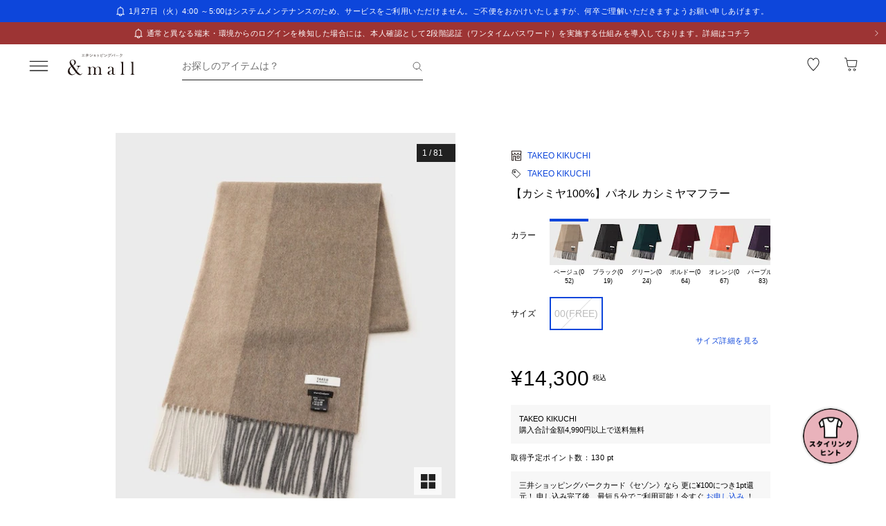

--- FILE ---
content_type: text/html;charset=utf-8
request_url: https://mitsui-shopping-park.com/ec/p/1603000007500?mallColor=0519
body_size: 44726
content:
<!DOCTYPE html><html><head><meta charset="utf-8">
<meta name="viewport" content="width=device-width,initial-scale=1,maximum-scale=1.0">
<title>【カシミヤ100%】パネル カシミヤマフラー｜タケオキクチの通販｜&amp;mall（アンドモール）三井ショッピングパーク公式通販</title>
<script src="/ec/newrelic_snippet.js" type="text/javascript" data-hid="newrelic-snippet"></script>
<script id="adobe-dmp" src="https://assets.adobedtm.com/fd32078fff0c/62dd5797de10/launch-3aaf1e5ac7cf.min.js"></script>
<script id="staff-start" src="https://static.staff-start.com/js/track/v2.0/staffstart.andmall.min.js"></script>
<script id="speedkit" src="https://mitsui-shopping.app.baqend.com/v1/speedkit/install.js" crossorigin="anonymous"></script>
<style>.-no-pointer{pointer-events:none}@media screen and (min-width:768px){.-sp-show{display:none}}@media screen and (max-width:767px){.-pc-show,.-sp-hidden{display:none}}@media screen and (min-width:768px){.-pc-hidden{display:none}}.-no-scroll{overflow:hidden}a,abbr,acronym,address,applet,article,aside,audio,b,big,blockquote,body,canvas,caption,center,cite,code,dd,del,details,dfn,div,dl,dt,em,embed,fieldset,figcaption,figure,footer,form,h1,h2,h3,h4,h5,h6,header,hgroup,html,i,iframe,img,ins,kbd,label,legend,li,main,mark,menu,nav,object,ol,output,p,pre,q,ruby,s,samp,section,small,span,strike,strong,sub,summary,sup,table,tbody,td,tfoot,th,thead,time,tr,tt,u,ul,var,video{border:0;font-size:100%;font:inherit;margin:0;padding:0;vertical-align:baseline}article,aside,details,figcaption,figure,footer,header,hgroup,main,menu,nav,section{display:block}[hidden]{display:none}body{line-height:1}menu,ol,ul{list-style:none}blockquote,q{quotes:none}blockquote:after,blockquote:before,q:after,q:before{content:"";content:none}table{border-collapse:collapse;border-spacing:0}.button-bar>.inner{background-color:#fff;bottom:0;box-shadow:0 -2px 10px #2121211a;left:0;padding:12px 16px;position:fixed;width:100%;z-index:100}@media screen and (min-width:768px){.button-bar>.inner{border-radius:0 0 4px 4px;position:static}}.button-bar>.inner>.list{display:flex;flex-wrap:wrap;margin:0 -8px}.button-bar>.inner>.list>.button{padding:0 8px;width:50%}.button-bar>.inner>.list>.button:first-child:last-child{width:100%}@media screen and (min-width:768px){.button-bar>.inner>.list>.button:first-child:last-child{margin:0 auto;width:359px}}.button-bar>.inner>.alerts{color:#c71047;font-size:1.1rem;line-height:1.54;margin-top:10px;text-align:center}@media screen and (min-width:768px){.button-bar.-fixed>.inner{position:fixed}.button-bar.-bottom>.inner{border-radius:0;position:fixed}}.button-bar.-center>.inner{padding:12px 24px}@media screen and (min-width:768px){.button-bar.-no-shadow>.inner{border-radius:0;box-shadow:none;padding:0}.button-bar.-no-shadow>.inner>.list{margin:0}.button-bar.-no-shadow>.inner>.list>.button{padding:0}}@media screen and (max-width:767px){.button-bar.-sm-space-between>.inner>.list>.button:nth-child(odd){width:33.2%}.button-bar.-sm-space-between>.inner>.list>.button:nth-child(2n){width:66.8%}}.button-bar.-right>.inner{padding:12px 24px}@media screen and (min-width:768px){.button-bar.-right>.inner{padding:12px 40px}.button-bar.-right>.inner>.list{justify-content:flex-end}.button-bar.-right>.inner>.list>.button{width:172px}.button-bar.-space-between>.inner{padding:12px 40px}}.button-bar.-space-between>.inner>.list{margin:0 -3px}@media screen and (min-width:768px){.button-bar.-space-between>.inner>.list{justify-content:space-between;margin:0}}.button-bar.-space-between>.inner>.list>.button{padding:0 3px}@media screen and (min-width:768px){.button-bar.-space-between>.inner>.list>.button{padding:0}}.button-bar.-space-between>.inner>.list>.button:nth-child(odd){width:33.2%}@media screen and (min-width:768px){.button-bar.-space-between>.inner>.list>.button:nth-child(odd){width:111px}}.button-bar.-space-between>.inner>.list>.button:nth-child(2n){width:66.8%}@media screen and (min-width:768px){.button-bar.-space-between>.inner>.list>.button:nth-child(2n){width:227px}}.button-bar.-space-between>.inner>.list>.button:first-child:last-child{width:100%}@media screen and (min-width:768px){.button-bar.-space-between>.inner>.list>.button:first-child:last-child{margin:0 auto;width:343px}.button-bar.-sb-to-right>.inner{padding:12px 40px}}.button-bar.-sb-to-right>.inner>.list{margin:0 -3px}@media screen and (min-width:768px){.button-bar.-sb-to-right>.inner>.list{justify-content:flex-end;margin:0 -8px}}.button-bar.-sb-to-right>.inner>.list>.button{padding:0 3px}@media screen and (min-width:768px){.button-bar.-sb-to-right>.inner>.list>.button{padding:0 8px;width:172px}}@media screen and (max-width:767px){.button-bar.-sb-to-right>.inner>.list>.button:nth-child(odd){width:33.2%}.button-bar.-sb-to-right>.inner>.list>.button:nth-child(2n){width:66.8%}}.button-group>.row{display:flex;margin-left:0;margin-right:0}.button-group>.row:not(:first-child){margin-top:16px}.button-group>.row>.col6{flex-grow:1}.button-group>.row>.col6:nth-child(odd){padding-right:8px}.button-group>.row>.col6:nth-child(2n){padding-left:8px}.cart-data-price>.item{align-items:center;display:flex;justify-content:space-between}.cart-data-price>.item:not(:first-child){margin-top:10px}.cart-data-price>.item>.label{align-items:flex-end;display:flex;font-size:1.4rem;letter-spacing:.05em}.cart-data-price>.item>.label>.tax{font-size:1.1rem;font-weight:400;position:relative}.cart-data-price>.item>.label>.icon{line-height:0;margin-left:8px;position:relative;top:-2px}.cart-data-price>.item>.label.-total{font-size:2rem;font-weight:500}.cart-data-price>.item>.label.-total>.tax{top:-3px}.cart-data-price>.item>.detail{font-family:sans-serif;font-weight:500;letter-spacing:.05em;position:relative;top:1px}.cart-data-price>.item>.detail.-discount{color:#c71047}.cart-data-price>.item>.detail.-total{font-size:2.2rem;top:1px}.cart-total-price{background-color:#f9f9f9;display:flex;flex-direction:column;flex-wrap:wrap;padding:27px 16px 32px}@media screen and (min-width:768px){.cart-total-price{padding:32px}}.cart-total-price>.pricedetail:not(:first-of-type){border-top:1px solid rgba(33,33,33,.15);margin-top:40px;padding-top:16px}@media screen and (min-width:768px){.cart-total-price>.pricedetail:not(:first-of-type){margin-top:32px}}.cart-total-price .pricedetail>.cart-data-price>.text{color:#212121a6;font-size:1.1rem;letter-spacing:.05em;line-height:1.55;position:relative}.cart-total-price>.pricedetail>.cart-data-price>.item>.label>.information-icon{left:.37px;margin-left:8px;position:relative;top:2.5px}.cart-total-price>.pricedetail>.cart-data-price>.item>.label>.information>.information-icon{text-align:center}.cart-total-price>.pricedetail>.note{border-top:1px solid rgba(33,33,33,.15);margin-top:25px;padding:24px 0 2px}.cart-total-price>.pricedetail>.note>.text{color:#c71047;font-size:1.1rem;letter-spacing:.05em;line-height:1.55;margin-top:18px;position:relative}.cart-total-price>.pricetotal{border-top:1px solid rgba(33,33,33,.15);margin-top:21px;padding-top:18px}.cart-total-price>.trigger{margin-top:36px}.cart-total-price>.trigger>.checkbox>.item:not(:first-child){margin-top:23px}.cart-total-price>.trigger>.checkbox+.button{padding-top:38px}@media screen and (min-width:768px){.cart-total-price>.trigger>.checkbox+.button{padding-top:37px}}.cart-total-price>.link{font-size:1.2rem;margin-top:7px;text-align:right}@media screen and (max-width:767px){.cart-total-price.-reverse{padding:24px 16px}.cart-total-price.-reverse>.pricedetail{order:2}.cart-total-price.-reverse>.pricetotal{border-top:0;margin-top:0;order:1;padding-top:0}}.error-message{background-color:#c710470d;padding:8px}.error-message>.text{color:#c71047;font-size:1.1rem;line-height:1.54}.error-message+*{margin-top:16px}.form-box{border-bottom:1px solid rgba(33,33,33,.15);padding:24px 0}.form-box:first-child{padding-top:0}.form-box:last-child{border-bottom:0;padding-bottom:0}.form-box:first-child:last-child{padding:0}.form-box>.title{font-size:1.1rem;line-height:1.54;margin-bottom:14px}.form-box>.box:not(:last-child){margin-bottom:16px}.form-column{display:flex;flex-wrap:wrap}.form-column>.column{width:50%}.form-column>.column:nth-child(2n){padding-left:6px}.form-column>.column:nth-child(odd){padding-right:6px}.form-column>.column-pc{width:100%}@media screen and (min-width:768px){.form-column>.column-pc{width:50%}}@media screen and (max-width:767px){.form-column>.column-pc:not(:first-child){margin-top:16px}}@media screen and (min-width:768px){.form-column>.column-pc:nth-child(2n){padding-left:6px}.form-column>.column-pc:nth-child(odd){padding-right:6px}}.form-column+.error,.form-column+.suggest{margin-top:4px}.form-column>.column.-sm{width:68.8%}@media screen and (min-width:768px){.form-column>.column.-sm{width:225px}}.link-change{background:url("data:image/svg+xml;charset=utf-8,%3Csvg xmlns='http://www.w3.org/2000/svg' width='16' height='17' fill='none' viewBox='0 0 16 17'%3E%3Cpath stroke='%230d46db' d='M13.494 8.388c0 3.028-2.466 5.594-5.494 5.594a5.47 5.47 0 0 1-4.197-1.955m-1.29-3.464c0-3.027 2.46-5.545 5.487-5.545 1.764 0 3.334.833 4.337 2.128'/%3E%3Cpath stroke='%230d46db' d='m.69 7.428 1.828 1.827 1.827-1.827M15.31 9.572l-1.828-1.827-1.827 1.827m3.655 0-1.828-1.827'/%3E%3C/svg%3E") no-repeat 0 0;background-size:16px 16px;color:#0d46db;font-size:1.2rem;padding-left:18px}@media screen and (min-width:768px){.link-change{transition:opacity .2s ease-in-out}.link-change:hover{cursor:pointer;opacity:.7}}.link-delete{background:url("data:image/svg+xml;charset=utf-8,%3Csvg xmlns='http://www.w3.org/2000/svg' width='16' height='16' fill='none' viewBox='0 0 16 16'%3E%3Cpath stroke='%230d46db' d='M4.065 3.718h7.8v10.783h-7.8zM8 1.499v2.219M6.606 7.157v7.047M9.289 7.157v7.047M2.261 3.718h11.478'/%3E%3C/svg%3E") no-repeat left 1px;background-size:12px 12px;color:#0d46db;font-size:1.1rem;letter-spacing:.05em;line-height:1.5;padding-left:14px;text-align:left}@media screen and (min-width:768px){.link-delete{transition:opacity .2s ease-in-out}.link-delete:hover{cursor:pointer;opacity:.7}}.link-delete.-md{background:url("data:image/svg+xml;charset=utf-8,%3Csvg xmlns='http://www.w3.org/2000/svg' width='16' height='16' fill='none' viewBox='0 0 16 16'%3E%3Cpath stroke='%230d46db' d='M4.065 3.718h7.8v10.783h-7.8zM8 1.499v2.219M6.606 7.157v7.047M9.289 7.157v7.047M2.261 3.718h11.478'/%3E%3C/svg%3E") no-repeat 0 0;background-size:16px 16px;font-size:1.2rem;padding-left:18px}.link-download{background:url("data:image/svg+xml;charset=utf-8,%3Csvg xmlns='http://www.w3.org/2000/svg' width='16' height='16' fill='none' viewBox='0 0 16 16'%3E%3Cpath stroke='%230d46db' d='M8.068 1.622v9.652M4.828 8.71 8 11.881l3.173-3.173M1.283 14.378h13.433'/%3E%3C/svg%3E") no-repeat 100% 0;background-size:16px 16px;color:#0d46db;font-size:1.2rem;padding-right:18px;text-align:right}@media screen and (min-width:768px){.link-download{transition:opacity .2s ease-in-out}.link-download:hover{cursor:pointer;opacity:.7}}.link-edit{background:url("data:image/svg+xml;charset=utf-8,%3Csvg xmlns='http://www.w3.org/2000/svg' width='17' height='16' fill='none' viewBox='0 0 17 16'%3E%3Cpath fill='%230d46db' d='M14.387 4.3 12.114 2.01a.8.8 0 0 0-1.13 0L2.93 10.07l-.735 3.18a.8.8 0 0 0 .774.969 1 1 0 0 0 .166 0l3.21-.737 8.042-8.05a.803.803 0 0 0 0-1.132m-8.431 8.483-3.008.632.686-2.954L9.66 4.446l2.323 2.327zm6.545-6.572L10.18 3.884l1.347-1.341 2.284 2.326z'/%3E%3C/svg%3E") no-repeat 0 0;background-size:16px 16px;color:#0d46db;font-size:1.2rem;padding-left:18px;text-align:left}@media screen and (min-width:768px){.link-edit{transition:opacity .2s ease-in-out}.link-edit:hover{cursor:pointer;opacity:.7}}.link-more{font-size:0;text-align:right}@media screen and (min-width:768px){.link-more{transition:opacity .2s ease-in-out}.link-more:hover{cursor:pointer;opacity:.7}}.link-more>.link{background:url("data:image/svg+xml;charset=utf-8,%3Csvg xmlns='http://www.w3.org/2000/svg' width='16' height='17' fill='none' viewBox='0 0 16 17'%3E%3Cpath stroke='%230d46db' d='m13.5 6.01-5 5-5-5'/%3E%3C/svg%3E") no-repeat 100%;background-size:16px 16px;color:#0d46db;cursor:pointer;display:inline-block;font-size:1.2rem;padding-right:16px}.link-more>.link>.close{color:#0d46db;display:none;float:none;font-size:1.2rem;font-weight:400;line-height:1.5;opacity:1;text-shadow:none}.link-more.-open>.link{background:url("data:image/svg+xml;charset=utf-8,%3Csvg xmlns='http://www.w3.org/2000/svg' width='16' height='17' fill='none' viewBox='0 0 16 17'%3E%3Cpath stroke='%230d46db' d='m3.5 11.01 5-5 5 5'/%3E%3C/svg%3E") no-repeat 100%;background-size:16px 16px}.link-more.-open>.link>.open{display:none}.link-more.-open>.link>.close{display:block}.link-plus{background:url("data:image/svg+xml;charset=utf-8,%3Csvg xmlns='http://www.w3.org/2000/svg' width='17' height='17' fill='none' viewBox='0 0 17 17'%3E%3Cpath stroke='%230d46db' d='M8.499 3.5v10.02M3.49 8.51h10.02'/%3E%3C/svg%3E") no-repeat 100%;background-size:16px 16px;color:#0d46db;cursor:pointer;display:inline-block;font-size:1.2rem;padding-right:18px}@media screen and (min-width:768px){.link-plus{transition:opacity .2s ease-in-out}.link-plus:hover{cursor:pointer;opacity:.7}}.link-plus.-left{background:url("data:image/svg+xml;charset=utf-8,%3Csvg xmlns='http://www.w3.org/2000/svg' width='17' height='17' fill='none' viewBox='0 0 17 17'%3E%3Cpath stroke='%230d46db' d='M8.499 3.5v10.02M3.49 8.51h10.02'/%3E%3C/svg%3E") no-repeat 0;background-size:16px 16px;padding:0 0 0 28px}.link-plus.-border{background:none;border:1px solid rgba(33,33,33,.15);border-radius:2px;cursor:default;display:block;padding:18px 19px}@media screen and (min-width:768px){.link-plus.-border{padding:30px 31px}.link-plus.-border:hover{opacity:1}}.link-plus.-border>.text{background:url("data:image/svg+xml;charset=utf-8,%3Csvg xmlns='http://www.w3.org/2000/svg' width='17' height='17' fill='none' viewBox='0 0 17 17'%3E%3Cpath stroke='%230d46db' d='M8.499 3.5v10.02M3.49 8.51h10.02'/%3E%3C/svg%3E") no-repeat 0;background-size:16px 16px;color:#0d46db;cursor:pointer;display:inline-block;padding-left:28px}@media screen and (min-width:768px){.link-plus.-border>.text{transition:opacity .2s ease-in-out}.link-plus.-border>.text:hover{opacity:.7}}.list-drilldown.-border>.item:last-child,.list-drilldown>.item:not(:last-child),.list-radio>.item{border-bottom:1px solid rgba(33,33,33,.15)}.list-radio>.item{padding:23px 0 24px}.list-radio>.item:first-child{padding-top:0}.list-radio>.item:last-child{border-bottom:0;padding-bottom:0}.list-radio>.item:first-child:last-child{padding:0}.option-box{border:1px solid rgba(33,33,33,.15);border-radius:2px;padding:15px}@media screen and (min-width:768px){.option-box{padding:31px}}.option-box>.list>.item{padding:16px 0}.option-box>.list>.item:not(:last-child){border-bottom:1px solid rgba(33,33,33,.15)}.option-box>.list>.item:first-child{padding:0 0 16px}.option-box>.list>.item:last-child{padding:16px 0 0}.option-box>.list>.item:first-child:last-child{padding:0}.option-box>.list+.more{border-top:1px solid rgba(33,33,33,.15);margin-top:16px;padding:20px 0 2px 4px}.order-details>.title{color:#212121a6;font-size:1.1rem;line-height:1.54}.order-details>.text{color:#212121;font-size:1.4rem;letter-spacing:.05em;line-height:1.5}.order-details>.text:not(:first-child){margin-top:5px}.order-details>.title+.text{margin-top:8px}.order-details>.text.-md{font-size:1.6rem;font-weight:500}.order-number{color:#212121a6;display:flex;flex-wrap:wrap;font-size:1.1rem;letter-spacing:.05em;line-height:1}.order-number>.title{flex:0 0 auto}.order-number>.text{flex:1}.page-container{overflow:hidden}@media screen and (min-width:768px){.page-container{margin:0 auto;max-width:1000px;padding:0 20px}.page-container>.column{display:flex;flex-wrap:wrap;justify-content:space-between}.page-container>.column>.left{width:52.61%}.page-container>.column>.right{width:39.07%}.page-container>.containers{width:505px}.page-container>.containers.-w720{margin:0 auto;max-width:720px;width:100%}.page-container>.containers.-w688{margin:0 auto;max-width:688px;width:100%}}.shop-detail-price>.item{align-items:center;color:#212121;display:flex;justify-content:space-between}.shop-detail-price>.item:not(:first-child){margin-top:2px}.shop-detail-price>.item>.label{font-size:1.4rem;letter-spacing:.05em}.shop-detail-price>.item>.label>.tax{font-size:1.1rem;margin-left:5px}.shop-detail-price>.item>.price{font-family:sans-serif;font-size:1.6rem;font-weight:500;letter-spacing:.05em;position:relative}.shop-detail-price>.item>.price.-discount{color:#c71047}.shop-detail-price.-total>.item>.label{font-size:1.6rem;font-weight:500}.shop-detail-price.-total>.item>.label>.tax{font-weight:400}.shop-detail-price.-total>.item>.price{font-size:2.2rem;top:2px}.shop-detail-price.-total>.item>.price.-sm{font-size:1.6rem;top:0}.shop-detail-price.-total>.item>.point,.shop-detail-price.-total>.item>.subtext{color:#212121a6;font-size:1.1rem;font-weight:400}.shop-order>.body{background-color:#f9f9f9;padding:19px 16px 20px}@media screen and (min-width:768px){.shop-order>.body{padding-left:32px;padding-right:32px}}.shop-order>.body>.order{color:#212121a6;font-size:1.1rem;margin-top:2px}.shop-order>.body>.order>.num{padding-left:2px}.shop-product{border:1px solid rgba(33,33,33,.15);border-radius:2px}.shop-product>.head{border-bottom:1px solid rgba(33,33,33,.15);padding:21px 15px 19px}@media screen and (min-width:768px){.shop-product>.head{padding:29px 31px 19px}}.shop-product>.head>.title{color:#212121;font-size:1.6rem;font-weight:500;letter-spacing:.05em;line-height:1}.shop-product>.head>.text{margin-top:8px}.shop-product>.body{padding:23px 15px}@media screen and (min-width:768px){.shop-product>.body{padding:31px}}.shop-product>.body.-sm-gutter{padding:15px}@media screen and (min-width:768px){.shop-product>.body.-sm-gutter{padding:31px}.shop-product>.body.-md-gutter{padding:23px}}.shop-product>.body.-lg-gutter{padding:24px 16px}@media screen and (min-width:768px){.shop-product>.body.-lg-gutter{padding:24px 31px}}.shop-product>.body+.body{border-top:1px solid rgba(33,33,33,.15)}.shop-product>.body>.label-text{position:relative;z-index:2}.shop-product>.body>.title{line-height:1.3;margin-bottom:12px}.shop-product>.body>.target{color:#212121a6;font-size:1.1rem;font-weight:400}.shop-product>.body>.trigger{border-top:1px solid rgba(33,33,33,.15);margin-top:16px;padding:24px 0 7px}.shop-product>.body>.button,.shop-product>.body>.configured{margin-top:24px}.shop-product>.foot{border-top:1px solid rgba(33,33,33,.15);padding:19px 15px}@media screen and (min-width:768px){.shop-product>.foot{padding:19px 31px 27px}}.shop-product>.foot>.total{border-top:1px solid rgba(33,33,33,.15);margin-top:18px;padding-top:9px}.shop-product>.foot>.total>.download{margin-top:8px;text-align:right}.shop-product.-disabled{background-color:#f7f7f7;border:0;position:relative}.shop-product.-disabled:after{background-color:#ffffff80;content:"";display:block;height:100%;inset:0;position:absolute;width:100%}#stylista-button-container.hidden{display:none}*,:after,:before{box-sizing:border-box;margin:0;padding:0}html{font-size:62.5%;-webkit-font-smoothing:antialiased;-webkit-text-size-adjust:100%;-moz-text-size-adjust:100%;text-size-adjust:100%;scroll-padding-top:64px}body{font-family:YuGothic,Hiragino Kaku Gothic Pro,Meiryo,sans-serif;font-size:1.6rem;font-weight:400;line-height:1.5}dd,dl,dt,figure,h1,h2,h3,h4,h5,h6,label,ol,p,ul{margin:0;padding:0}dd,dl,dt,h1,h2,h3,h4,h5,h6,label{font-size:inherit;font-weight:inherit;line-height:inherit}button,input{background:transparent;border:0;border-radius:0;box-shadow:none;color:#000}button,input,select{-webkit-appearance:none;-moz-appearance:none;appearance:none;padding:0}select{border:0;cursor:pointer}select::-ms-expand{display:none}select>option{-webkit-appearance:none;-moz-appearance:none;appearance:none}img{max-width:100%}b,strong{font-weight:700}</style>
<style>.-no-pointer[data-v-c202447d]{pointer-events:none}@media screen and (min-width:768px){.-sp-show[data-v-c202447d]{display:none}}@media screen and (max-width:767px){.-pc-show[data-v-c202447d],.-sp-hidden[data-v-c202447d]{display:none}}@media screen and (min-width:768px){.-pc-hidden[data-v-c202447d]{display:none}}.-no-scroll[data-v-c202447d]{overflow:hidden}img[data-v-c202447d]{height:var(--size);-o-object-fit:contain;object-fit:contain;width:var(--size)}img.-block[data-v-c202447d]{display:block}img.-color-summary[data-v-c202447d]{height:8px;width:8px}</style>
<style>.-no-pointer[data-v-86015e24]{pointer-events:none}@media screen and (min-width:768px){.-sp-show[data-v-86015e24]{display:none}}@media screen and (max-width:767px){.-pc-show[data-v-86015e24],.-sp-hidden[data-v-86015e24]{display:none}}@media screen and (min-width:768px){.-pc-hidden[data-v-86015e24]{display:none}}.-no-scroll[data-v-86015e24]{overflow:hidden}.snack-bar[data-v-86015e24]{bottom:20px;display:grid;gap:16px;left:16px;position:fixed;right:16px;z-index:100}@media screen and (min-width:768px){.snack-bar[data-v-86015e24]{bottom:40px;left:40px;max-width:343px;width:100%}}.snack-bar>.bar[data-v-86015e24]{background-color:#fff;border-radius:4px;box-shadow:0 1px 4px #00000040;padding:16px}.snack-bar>.bar>.info[data-v-86015e24]{color:#212121;flex:1;font-size:1.2rem;text-align:center}.snack-bar>.bar>.button[data-v-86015e24]{padding:0;position:absolute;right:8px;top:8px}</style>
<style>.-no-pointer[data-v-7fe71588]{pointer-events:none}@media screen and (min-width:768px){.-sp-show[data-v-7fe71588]{display:none}}@media screen and (max-width:767px){.-pc-show[data-v-7fe71588],.-sp-hidden[data-v-7fe71588]{display:none}}@media screen and (min-width:768px){.-pc-hidden[data-v-7fe71588]{display:none}}.-no-scroll[data-v-7fe71588]{overflow:hidden}.global-button[data-v-7fe71588]{background-color:#212121;color:#fff;cursor:pointer;display:block;padding:12px 8px;position:relative;text-align:center;text-decoration:none;width:100%}@media screen and (min-width:768px){.global-button[data-v-7fe71588]{transition:all .2s ease-in-out}}.global-button[data-v-7fe71588]:hover{text-decoration:none}@media screen and (min-width:768px){.global-button[data-v-7fe71588]:hover{background-color:#212121a6}}.global-button>.button[data-v-7fe71588]{text-align:center}.global-button>.button.-icon[data-v-7fe71588]{align-items:center;display:flex;justify-content:center;text-align:left}.global-button>.button>.icon[data-v-7fe71588]{line-height:0}.global-button>.button>.icon.-left[data-v-7fe71588]{padding-right:6px}.global-button>.button>.icon.-right[data-v-7fe71588]{position:absolute;right:18px;top:50%;transform:translateY(-50%)}.global-button>.button>.icon.-right+.detail[data-v-7fe71588]{padding:0 25px}.global-button>.button>.detail>.text[data-v-7fe71588]{display:block;font-size:1.2rem;font-weight:500;letter-spacing:.1em;line-height:1.7;white-space:pre-wrap}.global-button>.button>.detail>.text.-black[data-v-7fe71588]{color:#212121}.global-button>.button>.detail>.text.-white[data-v-7fe71588]{color:#fff}.global-button>.button>.detail>.text.-more[data-v-7fe71588]{display:-webkit-box;overflow:hidden;-webkit-line-clamp:1;-webkit-box-orient:vertical}.global-button>.button>.detail>.subtext[data-v-7fe71588]{color:#212121a6;display:block;font-size:1.1rem;letter-spacing:.05em;line-height:1.2}.global-button.-outline[data-v-7fe71588]{background-color:transparent;border:1px solid #212121;color:#212121;padding:11px 8px}@media screen and (min-width:768px){.global-button.-outline[data-v-7fe71588]:hover{background:linear-gradient(0deg,#21212105,#21212105);border:1px solid rgba(33,33,33,.5)}}.global-button.-soldout[data-v-7fe71588]{outline:none}.global-button.-soldout[data-v-7fe71588],.global-button.-soldout[data-v-7fe71588]:hover{background-color:#2121211a;border:1px solid rgba(33,33,33,0);color:#2121214d}.global-button.-soldout[data-v-7fe71588]:hover{cursor:default}.global-button.-small[data-v-7fe71588]{display:inline-block;min-width:50px;padding:8px 9px;width:auto}.global-button.-small.-outline[data-v-7fe71588]{padding:7px 9px}.global-button.-small>.button>.detail>.text[data-v-7fe71588]{font-size:1.1rem;font-weight:400;line-height:1.55}.global-button.-small>.button>.icon.-left[data-v-7fe71588]{padding-right:4px;position:relative;top:-1px}.global-button.-small>.button>.icon.-right[data-v-7fe71588]{right:7px;top:calc(50% - 1px)}.global-button.-small>.button>.icon.-right+.detail[data-v-7fe71588]{padding:0 16px 0 0}.global-button.-small>.button>.icon.-right-center[data-v-7fe71588]{padding-left:4px;position:relative;top:-1px}.global-button.-mini[data-v-7fe71588]{padding:10px 8px}.global-button.-mini.-outline[data-v-7fe71588]{padding:9px 8px}.global-button.-medium[data-v-7fe71588]{padding:14px 8px}.global-button.-medium.-outline[data-v-7fe71588]{padding:13px 8px}.global-button.-large[data-v-7fe71588]{padding:18px 8px}.global-button.-large.-outline[data-v-7fe71588]{padding:17px 8px}@media screen and (max-width:767px){.global-button.-small-to-normal[data-v-7fe71588]{padding:8px 9px}.global-button.-small-to-normal.-outline[data-v-7fe71588]{padding:7px 9px}.global-button.-small-to-normal>.button>.detail>.text[data-v-7fe71588]{font-size:1.1rem;font-weight:400;line-height:1.55}.global-button.-mini-to-normal[data-v-7fe71588]{padding:10px 8px}.global-button.-mini-to-normal.-outline[data-v-7fe71588]{padding:9px 8px}}.global-button.-mini-to-medium[data-v-7fe71588]{padding:10px 8px}@media screen and (min-width:768px){.global-button.-mini-to-medium[data-v-7fe71588]{padding:14px 8px}}.global-button.-mini-to-medium.-outline[data-v-7fe71588]{padding:9px 8px}@media screen and (min-width:768px){.global-button.-mini-to-medium.-outline[data-v-7fe71588]{padding:13px 8px}.global-button.-normal-to-small[data-v-7fe71588]{padding:8px 9px}.global-button.-normal-to-small.-outline[data-v-7fe71588]{padding:7px 9px}.global-button.-normal-to-small>.button>.detail>.text[data-v-7fe71588]{font-size:1.1rem;font-weight:400;line-height:1.55}.global-button.-normal-to-medium[data-v-7fe71588]{padding:14px 8px}.global-button.-normal-to-medium.-outline[data-v-7fe71588]{padding:13px 8px}}.global-button.-black-background[data-v-7fe71588]{background-color:#212121}.global-button.-white-background[data-v-7fe71588]{background-color:#fff}.global-button.-pink-background[data-v-7fe71588]{background-color:#eb6c6c}.global-button.-red-background[data-v-7fe71588]{background-color:#c71047}.global-button.-purple-background[data-v-7fe71588]{background-color:#a12395}.global-button.-blue-background[data-v-7fe71588]{background-color:#0d46db}.global-button.-saxblue-background[data-v-7fe71588]{background-color:#19bea0}.global-button.-green-background[data-v-7fe71588]{background-color:#028767}.global-button.-yellow-background[data-v-7fe71588]{background-color:#daaa00}.global-button.-orange-background[data-v-7fe71588]{background-color:#ea770d}.global-button[data-v-7fe71588]:disabled,.global-button[aria-disabled=true][data-v-7fe71588]{background-color:#2121211a;color:#2121214d;pointer-events:none}.global-button.-outline[data-v-7fe71588]:disabled,.global-button.-outline[aria-disabled=true][data-v-7fe71588]{border:1px solid rgba(33,33,33,0)}</style>
<style>.-no-pointer[data-v-32230d45]{pointer-events:none}@media screen and (min-width:768px){.-sp-show[data-v-32230d45]{display:none}}@media screen and (max-width:767px){.-pc-show[data-v-32230d45],.-sp-hidden[data-v-32230d45]{display:none}}@media screen and (min-width:768px){.-pc-hidden[data-v-32230d45]{display:none}}.-no-scroll[data-v-32230d45]{overflow:hidden}.app-alert[data-v-32230d45]{position:relative;z-index:1000}.app-alert>.backdrop[data-v-32230d45]{background:#0000004d;inset:0;position:fixed;z-index:110}.app-alert>.container[data-v-32230d45]{display:grid;inset:0;padding-top:16px;place-items:center;pointer-events:none;position:fixed;z-index:120}.alert-panel[data-v-32230d45]{background:#fff;border-radius:4px;display:flex;flex-direction:column;max-height:100%;max-width:375px;overflow:hidden;padding:24px;width:100%}.alert-panel>.title[data-v-32230d45]{font-size:2rem;font-weight:500;letter-spacing:.05em;margin-bottom:8px}.alert-panel>.body[data-v-32230d45]{font-size:1.1rem;letter-spacing:.05em;margin-bottom:24px}.alert-panel>.list[data-v-32230d45]{display:grid;font-size:1.1rem;gap:6px;letter-spacing:.05em;margin-bottom:32px;margin-left:1em}.alert-panel>.list>.item-show-disc[data-v-32230d45]{list-style-type:disc;white-space:pre-wrap}.alert-panel>.list>.item-none-disc[data-v-32230d45],.alert-panel>.list>.item-show-bullet[data-v-32230d45]{list-style-type:none;white-space:pre-wrap}.alert-panel>.list>.item-show-bullet[data-v-32230d45]{margin-left:1em;text-indent:-1em}.alert-panel>.buttons[data-v-32230d45]{display:grid;gap:16px;pointer-events:auto}</style>
<style>.-no-pointer[data-v-746cc2b2]{pointer-events:none}@media screen and (min-width:768px){.-sp-show[data-v-746cc2b2]{display:none}}@media screen and (max-width:767px){.-pc-show[data-v-746cc2b2],.-sp-hidden[data-v-746cc2b2]{display:none}}@media screen and (min-width:768px){.-pc-hidden[data-v-746cc2b2]{display:none}}.-no-scroll[data-v-746cc2b2]{overflow:hidden}.page-layout[data-v-746cc2b2]{display:flex;flex-direction:column;min-height:100vh}.page-layout>.main[data-v-746cc2b2]{display:flex;flex:1 0 auto}.page-layout>.main>.content[data-v-746cc2b2]{width:100%}</style>
<style>.-no-pointer[data-v-410b9307]{pointer-events:none}@media screen and (min-width:768px){.-sp-show[data-v-410b9307]{display:none}}@media screen and (max-width:767px){.-pc-show[data-v-410b9307],.-sp-hidden[data-v-410b9307]{display:none}}@media screen and (min-width:768px){.-pc-hidden[data-v-410b9307]{display:none}}.-no-scroll[data-v-410b9307]{overflow:hidden}.page-header[data-v-410b9307]{background-color:#fff;height:64px;left:0;position:sticky;top:0;z-index:100}.page-header.-fixed[data-v-410b9307]{box-shadow:0 2px 10px #2121211a}.page-header>.wrapper[data-v-410b9307]{align-items:center;display:flex;height:100%;margin:0 auto;max-width:1280px;padding:0 40px}@media screen and (min-width:768px){.page-header>.wrapper[data-v-410b9307]{height:64px}}@media screen and (max-width:919px){.page-header>.wrapper[data-v-410b9307]{padding:0 30px}}@media screen and (max-width:767px){.page-header>.wrapper[data-v-410b9307]{padding:0 27px 0 16px}}.page-header>.wrapper>.menu[data-v-410b9307]{flex-shrink:0;height:24px;position:relative;width:24px}@media screen and (min-width:768px){.page-header>.wrapper>.menu[data-v-410b9307]{transition:opacity .2s ease-in-out}.page-header>.wrapper>.menu[data-v-410b9307]:hover{cursor:pointer;opacity:.7}.page-header>.wrapper>.menu[data-v-410b9307]{height:32px;width:32px}}.page-header>.wrapper>.menu>.badge[data-v-410b9307]{background-color:#c71047;border-radius:50%;height:10px;position:absolute;right:-2px;top:0;width:10px}.page-header>.wrapper>.logo[data-v-410b9307]{align-items:center;display:flex;margin:16px 26px}.page-header>.wrapper>.logo>.link>.image[data-v-410b9307]{height:32px;max-width:none;-o-object-fit:contain;object-fit:contain}.page-header>.wrapper>.search[data-v-410b9307]{align-items:center;color:#212121a6;display:flex;font-size:1.4rem;height:32px;justify-content:center;min-width:24px}.page-header>.wrapper>.search[data-v-410b9307]:hover{cursor:pointer}.page-header>.wrapper>.search.-narrow[data-v-410b9307]{border-bottom:0;justify-content:right;margin-left:min(42px,.1%);overflow:visible;padding:0}.page-header>.wrapper>.search.-narrow .text[data-v-410b9307]{display:none}@media screen and (min-width:768px){.page-header>.wrapper>.search[data-v-410b9307]{border-bottom:1px solid #212121;height:40px;justify-content:space-between;margin-left:42px;margin-right:auto;max-width:348px;overflow:hidden;width:100%;word-break:keep-all}}@media screen and (max-width:767px){.page-header>.wrapper>.search[data-v-410b9307]{margin-left:auto!important}}.page-header>.wrapper>.search>.text.-input[data-v-410b9307]{color:#212121}@media screen and (max-width:767px){.page-header>.wrapper>.search>.text[data-v-410b9307]{display:none}}.page-header>.wrapper>.search>.icon[data-v-410b9307]{flex-shrink:0;height:16px;width:16px}.header-menu[data-v-410b9307]{display:grid;flex-shrink:0;gap:28px;grid-auto-flow:column}@media screen and (min-width:768px){.header-menu[data-v-410b9307]{gap:32px}}.header-menu>.link[data-v-410b9307]{position:relative;width:16px}@media screen and (min-width:768px){.header-menu>.link[data-v-410b9307]{transition:opacity .2s ease-in-out}.header-menu>.link[data-v-410b9307]:hover{cursor:pointer;opacity:.7}.header-menu>.link[data-v-410b9307]{width:22px}}.header-menu>.link>.badge[data-v-410b9307]{left:calc(100% - 8px);position:absolute;top:-3px}@media screen and (min-width:768px){.header-menu>.link>.badge[data-v-410b9307]{left:calc(100% - 11px);top:-4px}}</style>
<style>.-no-pointer[data-v-6b967826]{pointer-events:none}@media screen and (min-width:768px){.-sp-show[data-v-6b967826]{display:none}}@media screen and (max-width:767px){.-pc-show[data-v-6b967826],.-sp-hidden[data-v-6b967826]{display:none}}@media screen and (min-width:768px){.-pc-hidden[data-v-6b967826]{display:none}}.-no-scroll[data-v-6b967826]{overflow:hidden}.error-notification[data-v-6b967826]{background:#c710470d;padding:16px}.error-notification>.message[data-v-6b967826]{color:#c71047;font-size:1.1rem;letter-spacing:.05em;margin:0 auto;max-width:1280px;white-space:pre-wrap}@media screen and (min-width:768px){.error-notification>.message[data-v-6b967826]{max-width:960px}}</style>
<style>.-no-pointer[data-v-b88953f3]{pointer-events:none}@media screen and (min-width:768px){.-sp-show[data-v-b88953f3]{display:none}}@media screen and (max-width:767px){.-pc-show[data-v-b88953f3],.-sp-hidden[data-v-b88953f3]{display:none}}@media screen and (min-width:768px){.-pc-hidden[data-v-b88953f3]{display:none}}.-no-scroll[data-v-b88953f3]{overflow:hidden}.page-block[data-v-b88953f3]{padding-bottom:80px;width:100vw}@media screen and (min-width:768px){.page-block[data-v-b88953f3]{padding:64px 0 120px}}.product-main[data-v-b88953f3]{display:grid;grid-template:"images" "details" "stylista" "coordinates"/100%;margin:0 auto}@media screen and (min-width:768px){.product-main[data-v-b88953f3]{gap:40px 80px;grid-template:"images       details" auto "coordinates  details" 1fr "stylista stylista" auto/ calc(100% - 455px) 1fr;max-width:978px;padding:0 16px}}.product-main>.images[data-v-b88953f3]{grid-area:images}.product-main>.images>.thumbnails[data-v-b88953f3]{margin-top:24px}.product-main>.stylista[data-v-b88953f3]{display:flex;flex-direction:column;grid-area:stylista}.product-main>.coordinates[data-v-b88953f3]{grid-area:coordinates}.product-main>.details[data-v-b88953f3]{grid-area:details}.product-main>.details>.info[data-v-b88953f3]{display:grid;gap:24px;padding:24px 16px}@media screen and (min-width:768px){.product-main>.details>.info[data-v-b88953f3]{padding-left:0;padding-right:0}}.product-main>.details>.disclosures[data-v-b88953f3]{border-top:1px solid rgba(33,33,33,.15);padding:0 16px}@media screen and (min-width:768px){.product-main>.details>.disclosures[data-v-b88953f3]{padding:0}}.product-main>.details>.disclosures>.item[data-v-b88953f3]{border-bottom:1px solid rgba(33,33,33,.15)}.page-section[data-v-b88953f3]{border-top:4px solid #f9f9f9;display:flex;flex-direction:column;gap:16px;margin-top:40px;padding-top:40px;width:100%}@media screen and (min-width:768px){.page-section[data-v-b88953f3]{border:0;gap:56px;margin:72px auto 0;max-width:978px;padding:0 16px}}.page-section.-fluid[data-v-b88953f3]{gap:32px;margin-top:0}@media screen and (min-width:768px){.page-section.-fluid[data-v-b88953f3]{gap:16px;padding:0}}.page-section[data-v-b88953f3] .title-link{flex-wrap:nowrap}.page-section>.title[data-v-b88953f3]{padding:0 16px}@media screen and (min-width:768px){.page-section>.title[data-v-b88953f3]{padding:0}}.page-section>.grid[data-v-b88953f3]{--pc-cols:5;display:grid;gap:4px;grid-template-columns:repeat(2,1fr)}.page-section>.grid.-cols-4[data-v-b88953f3]{--pc-cols:4}@media screen and (min-width:768px){.page-section>.grid[data-v-b88953f3]{gap:40px 15px;grid-template-columns:repeat(var(--pc-cols,5),1fr)}.page-section>.grid.-cols-4[data-v-b88953f3]{gap:15px 15px}}.page-section>.button[data-v-b88953f3]{padding:0 16px;width:100%}@media screen and (max-width:767px){.page-section>.button.-outlet[data-v-b88953f3]{padding:0 32px}}@media screen and (min-width:768px){.page-section>.button[data-v-b88953f3]{margin:0 auto;max-width:570px;padding:0}}@media screen and (max-width:767px){.page-section[data-v-b88953f3] .list-special-feature-card>.list>.item:nth-child(odd){padding-left:16px}}@media screen and (max-width:767px){.page-section[data-v-b88953f3] .list-special-feature-card>.list>.item:nth-child(2n){padding-right:16px}}.commercial-not-link[data-v-b88953f3]{display:inline-block;display:-webkit-box;font-size:1.2rem;margin:24px 16px 0;overflow:hidden;text-decoration:none;-webkit-line-clamp:1;-webkit-box-orient:vertical}@media screen and (min-width:768px){.commercial-not-link[data-v-b88953f3]{margin-left:0;margin-right:0}}.commercial-link[data-v-b88953f3]{color:#0d46db;display:inline-block;display:-webkit-box;font-size:1.2rem;margin:24px 16px 0;overflow:hidden;text-decoration:none;-webkit-line-clamp:1;-webkit-box-orient:vertical}@media screen and (min-width:768px){.commercial-link[data-v-b88953f3]{margin-left:0;margin-right:0}}.share-buttons[data-v-b88953f3]{background:#f7f7f7;display:grid;margin-top:16px;padding:28px;place-items:center}.floating-button[data-v-b88953f3]{background:#fff;padding-top:12px;width:100%;z-index:10}.floating-button.-fixed[data-v-b88953f3]{bottom:0;margin:0 -16px;padding:12px 16px;position:fixed}.size-link[data-v-b88953f3]{display:flex;margin-top:8px}@media screen and (min-width:768px){.size-link[data-v-b88953f3]{padding:0 16px}}.size-link>.button[data-v-b88953f3]{color:#0d46db;font-size:1.1rem;letter-spacing:.05em;margin-left:auto}.size-link>.button[data-v-b88953f3]:hover{cursor:pointer}</style>
<style>.-no-pointer[data-v-ff33224b]{pointer-events:none}@media screen and (min-width:768px){.-sp-show[data-v-ff33224b]{display:none}}@media screen and (max-width:767px){.-pc-show[data-v-ff33224b],.-sp-hidden[data-v-ff33224b]{display:none}}@media screen and (min-width:768px){.-pc-hidden[data-v-ff33224b]{display:none}}.-no-scroll[data-v-ff33224b]{overflow:hidden}.footer-sns[data-v-ff33224b]{padding-top:27px;text-align:center}@media screen and (max-width:767px){.footer-sns[data-v-ff33224b]{background-color:#212121;padding:40px 0 41px}}.footer-sns>.-footer[data-v-ff33224b]{display:none}@media screen and (max-width:767px){.footer-sns>.-footer[data-v-ff33224b]{display:block;margin-bottom:33px}}.footer-sns>.iframe-link[data-v-ff33224b]{cursor:pointer}.footer-sns .logo[data-v-ff33224b]{-o-object-fit:contain;object-fit:contain}.footer-sns>.copyright[data-v-ff33224b]{color:#fff9;font-size:1.1rem;font-weight:400;letter-spacing:.07em;padding-top:16px}@media screen and (max-width:767px){.footer-sns>.copyright[data-v-ff33224b]{padding-top:24px}}.logo-link[data-v-ff33224b]{align-items:center;color:#fff;display:flex;text-decoration:none}@media screen and (max-width:767px){.logo-link[data-v-ff33224b]{padding:18px 0 19px}.logo-link[data-v-ff33224b]:hover{text-decoration:none}}.logo-link>.image[data-v-ff33224b]{flex:1 0 auto;height:40px;margin-right:12px;width:40px}.logo-link>.image>.picture[data-v-ff33224b]{-o-object-fit:contain;object-fit:contain;width:100%}.logo-link>.box[data-v-ff33224b]{width:100%}.logo-link>.box>.title[data-v-ff33224b]{font-size:1.2rem;letter-spacing:.05em}.logo-link>.box>.text[data-v-ff33224b]{color:#fff9;font-size:1.1rem;margin-top:3px}.logo-link>.icon[data-v-ff33224b]{height:16px;margin-left:5px;width:16px}@media screen and (min-width:768px){.logo-link>.icon[data-v-ff33224b]{height:12px;margin-left:1px;width:12px}}.footer-link[data-v-ff33224b]{display:flex;flex-wrap:wrap;justify-content:flex-end}@media screen and (max-width:767px){.footer-link[data-v-ff33224b]{display:block}}@media screen and (min-width:768px){.footer-link>.item[data-v-ff33224b]{margin-top:8px;text-align:right}}.footer-link .item>.iframe-link[data-v-ff33224b]{cursor:pointer}.footer-link>.item>.link[data-v-ff33224b]{border-right:1px solid hsla(0,0%,100%,.1);color:#fff;display:inline-block;font-size:1.2rem;letter-spacing:.05em;padding:0 12px;text-decoration:none}.footer-link>.item>.link[data-v-ff33224b]:focus{outline:none}@media screen and (max-width:767px){.footer-link>.item>.link[data-v-ff33224b]{border-right:0;display:block;font-size:1.4rem;padding:0 16px}.footer-link>.item>.link[data-v-ff33224b]:hover{text-decoration:none}}@media screen and (min-width:768px){.footer-link>.item:last-child>.link[data-v-ff33224b]{border-right:0;padding-right:0}}.footer-link>.item>.link>.text[data-v-ff33224b]{display:block;line-height:1.7;position:relative}@media screen and (max-width:767px){.footer-link>.item>.link>.text[data-v-ff33224b]{border-bottom:1px solid hsla(0,0%,100%,.1);line-height:1.5;padding:22px 0 21px}.footer-link>.item:first-child>.link>.text[data-v-ff33224b]{border-top:1px solid hsla(0,0%,100%,.1)}.footer-link>.item>.link.-accd[data-v-ff33224b]{text-align:left;width:100%}}@media screen and (min-width:768px){.footer-link>.item>.link.-accd[data-v-ff33224b]{cursor:pointer}}.footer-link>.item>.link.-accd>.text[data-v-ff33224b]{padding-right:16px}.footer-link>.item>.link.-accd>.text[data-v-ff33224b]:after{background:url("data:image/svg+xml;charset=utf-8,%3Csvg xmlns='http://www.w3.org/2000/svg' width='16' height='16' fill='none' viewBox='0 0 16 16'%3E%3Cpath stroke='%23fff' d='m13.5 5.5-5 5-5-5'/%3E%3C/svg%3E") 50% no-repeat;content:"";display:block;height:15px;position:absolute;right:-3px;top:50%;transform:translateY(-50%);width:15px}@media screen and (max-width:767px){.footer-link>.item>.link.-accd.-is-open>.text[data-v-ff33224b]{border-bottom:0}}.footer-link>.item>.link.-accd.-is-open>.text[data-v-ff33224b]:after{transform:rotate(180deg) translateY(50%)}@media screen and (max-width:767px){.footer-link.-lv-1[data-v-ff33224b]{background-color:#212121}}.footer-link.-lv-1 .item>.link+.content[data-v-ff33224b]{margin-top:2px;max-height:0;overflow:hidden;position:relative;transition:max-height .2s ease-in-out}@media screen and (max-width:767px){.footer-link.-lv-2[data-v-ff33224b]{background-color:#2b2b2b}.footer-link.-lv-2>.item[data-v-ff33224b]{padding:0 16px}}.footer-link.-lv-2>.item>.link[data-v-ff33224b]{align-items:center;display:flex}@media screen and (max-width:767px){.footer-link.-lv-2>.item>.link[data-v-ff33224b]{border-bottom:1px solid hsla(0,0%,100%,.1);justify-content:space-between;margin-left:16px;padding:0}.footer-link.-lv-2>.item>.link>.text[data-v-ff33224b]{border-bottom:0}.footer-link.-lv-2>.item:first-child>.link>.text[data-v-ff33224b]{border-top:0}}.footer-link.-lv-2>.item>.link>.icon[data-v-ff33224b]{margin-left:8px}@media screen and (min-width:768px){.footer-link.-lv-2>.item>.link>.icon[data-v-ff33224b]{margin-left:5px}}.footer-link+.footer-link>.item:first-child>.link>.text[data-v-ff33224b]{border-top:0}.footer-logo[data-v-ff33224b]{padding:18px 16px}@media screen and (min-width:768px){.footer-logo[data-v-ff33224b]{border-bottom:1px solid hsla(0,0%,100%,.1);display:flex;padding:0 0 37px}.footer-logo>.item[data-v-ff33224b]:not(:last-child){padding-right:40px;width:25.84%}}.footer-box[data-v-ff33224b]{background-color:#212121}@media screen and (max-width:767px){.footer-box[data-v-ff33224b]{background-color:#212121f2}}.footer-box>.inner[data-v-ff33224b]{margin:0 auto;max-width:1280px;padding:52px 40px 40px;position:relative}@media screen and (max-width:767px){.footer-box>.inner[data-v-ff33224b]{max-width:100%;padding:0}}@media screen and (min-width:768px){.footer-col[data-v-ff33224b]{align-items:flex-end;display:flex;flex-direction:column;padding:23px 0 0}.footer-col>.-pc-social-link[data-v-ff33224b]{display:flex;justify-content:space-between;width:100%}}@media screen and (max-width:767px){.footer-col>.-pc-social-link>.-footer[data-v-ff33224b]{display:none}}</style>
<style>.-no-pointer[data-v-06734cd6]{pointer-events:none}@media screen and (min-width:768px){.-sp-show[data-v-06734cd6]{display:none}}@media screen and (max-width:767px){.-pc-show[data-v-06734cd6],.-sp-hidden[data-v-06734cd6]{display:none}}@media screen and (min-width:768px){.-pc-hidden[data-v-06734cd6]{display:none}}.-no-scroll[data-v-06734cd6]{overflow:hidden}.social-buttons[data-v-06734cd6]{align-items:center;display:flex;flex-wrap:wrap;justify-content:center}@media screen and (max-width:767px){.social-buttons>.item.-instagram[data-v-06734cd6]{margin-top:4px}}.social-buttons>.item.-line[data-v-06734cd6]{margin-top:3px}.social-buttons>.item[data-v-06734cd6]:not(:first-child){margin-left:40px}@media screen and (max-width:767px){.social-buttons>.item[data-v-06734cd6]:not(:first-child){margin-left:47px}}.social-buttons>.item>.icon[data-v-06734cd6]{display:block;height:24px;width:24px}@media screen and (min-width:768px){.social-buttons>.item>.icon[data-v-06734cd6]{transition:opacity .2s ease-in-out}.social-buttons>.item>.icon[data-v-06734cd6]:hover{cursor:pointer;opacity:.7}}@media screen and (max-width:767px){.social-buttons>.item>.icon[data-v-06734cd6]{height:28px;width:28px}}.social-buttons>.item>.icon>.image[data-v-06734cd6]{height:auto;-o-object-fit:contain;object-fit:contain;width:100%}@media screen and (max-width:767px){.social-buttons>.item>.icon.-x>.image[data-v-06734cd6]{height:auto;margin-top:5px;width:24px}.social-buttons>.item>.icon.-instagram>.image[data-v-06734cd6]{height:auto;width:25px}}@media screen and (min-width:768px){.social.-footer>.social-buttons[data-v-06734cd6]{justify-content:flex-start}}</style>
<style>.-no-pointer[data-v-9e7365c3]{pointer-events:none}@media screen and (min-width:768px){.-sp-show[data-v-9e7365c3]{display:none}}@media screen and (max-width:767px){.-pc-show[data-v-9e7365c3],.-sp-hidden[data-v-9e7365c3]{display:none}}@media screen and (min-width:768px){.-pc-hidden[data-v-9e7365c3]{display:none}}.-no-scroll[data-v-9e7365c3]{overflow:hidden}.global-notification[data-v-9e7365c3]{background:var(--b103e2c2);color:var(--9aae78c4);display:block;height:32px;padding:0 16px;position:relative;text-decoration:none;width:100%}.global-notification>.inner[data-v-9e7365c3]{--gradient-size:4px;align-items:center;display:flex;font-size:1.1rem;gap:calc(8px - var(--gradient-size));height:100%;justify-content:center;letter-spacing:.05em;margin:0 auto;max-width:960px;text-align:center}.global-notification>.inner>.title[data-v-9e7365c3]{--title-gap:40px;display:flex;gap:var(--title-gap);max-width:100%;overflow:hidden;padding:0 calc(8px - var(--gradient-size));position:relative;white-space:nowrap}.global-notification>.inner>.title[data-v-9e7365c3]:before{background:linear-gradient(to right,var(--background),transparent);left:0}.global-notification>.inner>.title[data-v-9e7365c3]:after,.global-notification>.inner>.title[data-v-9e7365c3]:before{content:"";height:100%;position:absolute;top:0;width:var(--gradient-size);z-index:2}.global-notification>.inner>.title[data-v-9e7365c3]:after{background:linear-gradient(to right,transparent,var(--background));right:0}.global-notification>.arrow[data-v-9e7365c3]{position:absolute;right:8px;top:50%;transform:translateY(-50%)}.marquee[data-v-9e7365c3]{animation:marquee-9e7365c3 linear infinite;animation-delay:2s;display:inline-block}@keyframes marquee-9e7365c3{0%,80%,to{will-change:transform}0%{transform:translate(0)}80%,to{transform:translate(calc((100% + var(--title-gap))*-1))}}</style>
<style>.-no-pointer[data-v-61e1a19b]{pointer-events:none}@media screen and (min-width:768px){.-sp-show[data-v-61e1a19b]{display:none}}@media screen and (max-width:767px){.-pc-show[data-v-61e1a19b],.-sp-hidden[data-v-61e1a19b]{display:none}}@media screen and (min-width:768px){.-pc-hidden[data-v-61e1a19b]{display:none}}.-no-scroll[data-v-61e1a19b]{overflow:hidden}.menu-drawer[data-v-61e1a19b]{position:relative;z-index:1000}.menu-drawer[data-v-61e1a19b] :focus-visible{outline:none}.menu-drawer>.backdrop[data-v-61e1a19b]{background:#0000004d;inset:0;position:fixed}.menu-drawer>.container[data-v-61e1a19b]{display:grid;inset:0;overflow-y:auto;place-items:start start;position:fixed}.dialog-panel[data-v-61e1a19b]{background:#fff;max-width:347px;min-height:100%;padding:56px 32px 70px;position:relative;width:calc(100% - 44px)}@media screen and (min-width:768px){.dialog-panel[data-v-61e1a19b]{padding-top:88px}}.dialog-panel>.close[data-v-61e1a19b]{position:absolute}@media screen and (max-width:767px){.dialog-panel>.close[data-v-61e1a19b]{right:16px;top:16px}}@media screen and (min-width:768px){.dialog-panel>.close[data-v-61e1a19b]{left:40px;top:40px}}.dialog-panel>.close>.icon[data-v-61e1a19b]{display:block}@media screen and (min-width:768px){.dialog-panel>.close>.icon[data-v-61e1a19b]{height:32px;width:32px}}.dialog-panel>.menu[data-v-61e1a19b]{margin-top:16px}.dialog-panel>.menu>.to-outlet-button[data-v-61e1a19b]{margin-top:19px;padding-left:0}.dialog-panel>.menu>.explanation[data-v-61e1a19b]{font-size:1.1rem;margin-top:16px}.view-history[data-v-61e1a19b]{color:#212121;font-size:1.4rem;letter-spacing:.05em;margin-top:4px;text-decoration:none}.view-history>.flex-title[data-v-61e1a19b]{display:flex;justify-content:space-between}.view-history>.product-carousel[data-v-61e1a19b]{margin:16px -32px;width:calc(100% + 64px)}.view-history>.product-carousel[data-v-61e1a19b] .swiper-slide{width:106px}.view-history>.product-carousel[data-v-61e1a19b] .swiper{overflow:hidden}.view-history>.product-carousel[data-v-61e1a19b] .swiper-wrapper{display:flex}.view-history>.product-carousel[data-v-61e1a19b] .card-link>.thumbnail>.bottom-info{gap:1px;justify-content:flex-start}.view-history>.product-carousel[data-v-61e1a19b] .card-link>.thumbnail>.bottom-info>.coupon-group{gap:1px}.view-history>.product-carousel[data-v-61e1a19b] .card-link>.thumbnail.-has-timesale:after{bottom:12px;height:16px;width:32px}.view-history>.product-carousel[data-v-61e1a19b] .card-link>.thumbnail>.bottom-info p{font-size:7px;padding:2px}.view-history>.product-carousel[data-v-61e1a19b] .card-link>.thumbnail>.bottom-info .coupon .coupon-label{font-size:5px;margin-left:.5px}.view-history>.divider[data-v-61e1a19b]{border-bottom:1px solid rgba(33,33,33,.15);margin:16px 0;width:100%}</style>
<style>.-no-pointer[data-v-ad6549c2]{pointer-events:none}@media screen and (min-width:768px){.-sp-show[data-v-ad6549c2]{display:none}}@media screen and (max-width:767px){.-pc-show[data-v-ad6549c2],.-sp-hidden[data-v-ad6549c2]{display:none}}@media screen and (min-width:768px){.-pc-hidden[data-v-ad6549c2]{display:none}}.-no-scroll[data-v-ad6549c2]{overflow:hidden}.global-main[data-v-ad6549c2]{display:grid;grid-template-rows:1fr auto;min-height:100%}.global-main>.contents-area[data-v-ad6549c2]{width:100vw}.breadcrumb-nav>.inner[data-v-ad6549c2]{align-items:center;display:flex;flex-wrap:wrap;margin:0 auto 20px;max-width:1280px;padding:0 40px}@media screen and (max-width:767px){.breadcrumb-nav>.inner[data-v-ad6549c2]{margin-bottom:0;max-width:100%;padding:16px 16px 13px}}.breadcrumb-nav>.inner>.item[data-v-ad6549c2]:not(:first-child){margin-left:6px;padding-left:22px;position:relative}.breadcrumb-nav>.inner>.item[data-v-ad6549c2]:not(:first-child):after{background:url("data:image/svg+xml;charset=utf-8,%3Csvg xmlns='http://www.w3.org/2000/svg' width='16' height='17' fill='none' viewBox='0 0 16 17'%3E%3Cpath stroke='%23212121' stroke-opacity='.5' d='m6 3.5 5 5-5 5'/%3E%3C/svg%3E") 0 no-repeat;content:"";display:block;height:16px;left:0;position:absolute;top:calc(50% + 2px);transform:translateY(-50%);width:16px}.breadcrumb-nav>.inner>.item>.link[data-v-ad6549c2]{color:#0d46db;font-size:1.2rem;word-break:break-word}@media screen and (max-width:767px){.breadcrumb-nav>.inner>.item>.link[data-v-ad6549c2]:hover{text-decoration:none}}.breadcrumb-nav>.inner>.item>.link.-current[data-v-ad6549c2]{color:#212121;pointer-events:none}.breadcrumb-nav>.inner>.item>.link>.icon[data-v-ad6549c2]{display:block}.breadcrumb-nav>.inner>.item>.preview-icon[data-v-ad6549c2]{color:#c4c4c4;display:block}.breadcrumb-nav>.inner>.item>.no-link[data-v-ad6549c2]{color:#c4c4c4;font-size:1.2rem;word-break:break-word}@media screen and (max-width:767px){.breadcrumb-nav>.inner>.item>.no-link[data-v-ad6549c2]:hover{text-decoration:none}}.breadcrumb-nav>.inner>.item>.no-link.-current[data-v-ad6549c2]{pointer-events:none}.breadcrumb-nav[data-v-ad6549c2]:disabled,.breadcrumb-nav[aria-disabled=true][data-v-ad6549c2]{background-color:#2121211a;color:#2121214d;pointer-events:none}</style>
<style>.-no-pointer[data-v-89aa8a88]{pointer-events:none}@media screen and (min-width:768px){.-sp-show[data-v-89aa8a88]{display:none}}@media screen and (max-width:767px){.-pc-show[data-v-89aa8a88],.-sp-hidden[data-v-89aa8a88]{display:none}}@media screen and (min-width:768px){.-pc-hidden[data-v-89aa8a88]{display:none}}.-no-scroll[data-v-89aa8a88]{overflow:hidden}.search-stocks>.productcode[data-v-89aa8a88]{background:#f7f7f7;display:grid;gap:8px;padding:16px}.search-stocks>.productcode>.title[data-v-89aa8a88]{color:#212121a6;font-size:1.1rem;letter-spacing:.05em}.search-stocks>.productcode>.text[data-v-89aa8a88]{font-size:1.6rem;font-size:500;letter-spacing:.05em}.search-stocks>.product[data-v-89aa8a88]{border-bottom:1px solid rgba(33,33,33,.15);display:grid;gap:16px;grid-template-columns:95px 1fr;padding:24px 0;place-items:center}.search-stocks>.product>.detail[data-v-89aa8a88]{display:grid;font-size:1.2rem;letter-spacing:.05em;width:100%}.search-stocks>.product .shop-name-read[data-v-89aa8a88],.search-stocks>.product>.detail>.shop-name[data-v-89aa8a88]{display:-webkit-box;overflow:hidden;-webkit-line-clamp:1;-webkit-box-orient:vertical}.search-stocks>.product>.detail>.product-name[data-v-89aa8a88]{font-size:1.4rem;font-weight:500;margin-top:6px}.search-stocks>.title[data-v-89aa8a88]{font-size:1.4rem;letter-spacing:.05em;padding:24px 0}.search-stocks>.button[data-v-89aa8a88]{margin:24px auto 0;max-width:400px;width:100%}.store-stocks[data-v-89aa8a88]{border-top:16px solid #f7f7f7;margin-top:16px;overflow:hidden;padding-top:40px}@media screen and (min-width:768px){.store-stocks[data-v-89aa8a88]{margin-top:40px}}.store-stocks>.heading[data-v-89aa8a88]{display:grid;gap:8px;grid-template-columns:1fr auto;margin-bottom:40px;place-items:center start}.store-stocks>.heading>.title[data-v-89aa8a88]{font-size:2rem;font-weight:500;letter-spacing:.05em}.store-stocks>.heading>.time[data-v-89aa8a88]{background:#f7f7f7;font-size:1.2rem;letter-spacing:.05em;padding:8px 12px}.store-stocks>.heading>.remark[data-v-89aa8a88]{color:#212121a6;font-size:1rem;grid-column:1/3;letter-spacing:.05em}@media screen and (min-width:768px){.store-stocks>.store[data-v-89aa8a88]{display:grid;gap:24px 40px;grid-template-columns:repeat(2,1fr);margin-bottom:-1px}}.store-stocks>.store>.item[data-v-89aa8a88]{padding-bottom:24px}@media screen and (min-width:768px){.store-stocks>.store>.item[data-v-89aa8a88]{border-bottom:1px solid rgba(33,33,33,.15)}.store-stocks>.store>.item.-full[data-v-89aa8a88]{grid-column:1/3}}@media screen and (max-width:767px){.store-stocks>.store>.item[data-v-89aa8a88]:not(:last-child){border-bottom:1px solid rgba(33,33,33,.15)}}.store-stocks>.store>.item>.facility[data-v-89aa8a88]{font-size:1.6rem;font-weight:500;letter-spacing:.05em;margin-bottom:16px}.facility-stocks[data-v-89aa8a88]{display:grid;gap:24px;padding:0 12px}@media screen and (min-width:768px){.facility-stocks.-full[data-v-89aa8a88]{grid-template-columns:repeat(2,1fr)}}@media screen and (max-width:767px){.facility-stocks[data-v-89aa8a88]:not(:last-child){border-bottom:1px solid rgba(33,33,33,.15)}}.stock-detail>.shop[data-v-89aa8a88]{display:grid;gap:8px;place-items:start}.stock-detail>.shop>.name[data-v-89aa8a88]{font-size:1.4rem;font-weight:500;letter-spacing:.05em}.stock-detail>.shop>.description[data-v-89aa8a88]{font-size:1rem;letter-spacing:.05em}.stock-detail>.shop>.tel[data-v-89aa8a88]{font-size:1.4rem;letter-spacing:.05em;text-decoration:none}@media screen and (min-width:768px){.stock-detail>.shop>.tel.-sp[data-v-89aa8a88]{display:none}}@media screen and (max-width:767px){.stock-detail>.shop>.tel.-pc[data-v-89aa8a88]{display:none}}.stock-detail>.shop>.link[data-v-89aa8a88]{color:#0d46db;font-size:1rem;letter-spacing:.05em;text-decoration:none}.stock-detail>.shop>.list[data-v-89aa8a88]{padding-top:8px}.empty-text[data-v-89aa8a88]{font-size:1.4rem}</style>
<style>.-no-pointer[data-v-5b7aaaac]{pointer-events:none}@media screen and (min-width:768px){.-sp-show[data-v-5b7aaaac]{display:none}}@media screen and (max-width:767px){.-pc-show[data-v-5b7aaaac],.-sp-hidden[data-v-5b7aaaac]{display:none}}@media screen and (min-width:768px){.-pc-hidden[data-v-5b7aaaac]{display:none}}.-no-scroll[data-v-5b7aaaac]{overflow:hidden}.app-modal[data-v-5b7aaaac]{position:relative;z-index:1000}.app-modal[data-v-5b7aaaac] :focus-visible{outline:none}.app-modal>.backdrop[data-v-5b7aaaac]{inset:0;position:fixed;z-index:110}.app-modal>.backdrop[data-v-5b7aaaac]:not(.-iframe){background:#0000004d}.app-modal>.container[data-v-5b7aaaac]{display:grid;inset:0;padding-top:16px;position:fixed;z-index:120}@media screen and (max-width:767px){.app-modal>.container.-sp-center[data-v-5b7aaaac]{place-items:center}.app-modal>.container.-sp-bottom[data-v-5b7aaaac]{place-items:end stretch}.app-modal>.container.-sp-full[data-v-5b7aaaac]{height:100%;padding-top:0}}@media screen and (min-width:768px){.app-modal>.container[data-v-5b7aaaac]{padding:52px;place-items:center}}.modal-panel[data-v-5b7aaaac]{background:#fff;display:flex;flex-direction:column;max-height:100%;overflow:hidden;position:relative;width:100%}@media screen and (min-width:768px){.modal-panel.-size-800w[data-v-5b7aaaac]{max-width:800px}.modal-panel.-size-408w[data-v-5b7aaaac]{max-width:408px}.modal-panel.-size-375w[data-v-5b7aaaac]{max-width:375px}}.modal-panel.-radius[data-v-5b7aaaac]{border-radius:4px}.modal-panel>.icon[data-v-5b7aaaac]{position:absolute;right:16px;top:16px;z-index:10}.modal-panel>.error[data-v-5b7aaaac]{background:#c710470d;color:#c71047;font-size:1.2rem;font-weight:500;letter-spacing:.05em;padding:16px 32px;position:relative}.modal-panel>.content[data-v-5b7aaaac]{height:100%;overflow-y:auto;padding:40px 24px}@media screen and (min-width:768px){.modal-panel>.content[data-v-5b7aaaac]{padding:40px}}.modal-panel>.content.-search[data-v-5b7aaaac]{padding:0}.modal-panel>.content.-delivery[data-v-5b7aaaac]{border-radius:4px;left:8px;padding:24px 24px 32px}@media screen and (min-width:768px){.modal-panel>.content.-delivery[data-v-5b7aaaac]{padding:40px 40px 32px}}.modal-panel>.content>.title[data-v-5b7aaaac]{font-size:2rem;font-weight:500;margin-bottom:32px}.modal-panel>.content>.title.-receipt[data-v-5b7aaaac]{margin-bottom:12px}.modal-panel>.content>.description[data-v-5b7aaaac]{font-size:1.1rem;letter-spacing:.05em;margin:-20px 0 28px}.modal-panel>.footer[data-v-5b7aaaac]{box-shadow:0 -2px 10px #2121211a;padding:12px 24px}@media screen and (min-width:768px){.modal-panel>.footer[data-v-5b7aaaac]{padding:12px 16px}}.modal-panel>.footer[data-v-5b7aaaac]:not(.-no-grid){display:flex;flex-direction:column;gap:16px}@media screen and (min-width:768px){.modal-panel>.footer[data-v-5b7aaaac]:not(.-no-grid){justify-content:stretch}.modal-panel>.footer[data-v-5b7aaaac]:not(.-no-grid):not(.-stretch){grid-template-columns:repeat(auto-fit,156px);justify-content:flex-end}}</style>
<style>.-no-pointer[data-v-f8bd6b7c]{pointer-events:none}@media screen and (min-width:768px){.-sp-show[data-v-f8bd6b7c]{display:none}}@media screen and (max-width:767px){.-pc-show[data-v-f8bd6b7c],.-sp-hidden[data-v-f8bd6b7c]{display:none}}@media screen and (min-width:768px){.-pc-hidden[data-v-f8bd6b7c]{display:none}}.-no-scroll[data-v-f8bd6b7c]{overflow:hidden}.modal-contents[data-v-f8bd6b7c]{background-color:#0000004d;height:100%;left:0;position:fixed;top:0;width:100%;z-index:100;-webkit-overflow-scrolling:touch}.modal-contents>.slide[data-v-f8bd6b7c]{position:relative;top:50%;transform:translateY(-50%)}.modal-contents>.close-icon[data-v-f8bd6b7c]{position:absolute;right:16px;top:5.6%;z-index:110}</style>
<style>.-no-pointer[data-v-c1432072]{pointer-events:none}@media screen and (min-width:768px){.-sp-show[data-v-c1432072]{display:none}}@media screen and (max-width:767px){.-pc-show[data-v-c1432072],.-sp-hidden[data-v-c1432072]{display:none}}@media screen and (min-width:768px){.-pc-hidden[data-v-c1432072]{display:none}}.-no-scroll[data-v-c1432072]{overflow:hidden}.image-list-modal[data-v-c1432072]{position:relative;z-index:1000}.image-list-modal[data-v-c1432072] :focus-visible{outline:none}.image-list-modal>.backdrop[data-v-c1432072]{background:#0000004d;inset:0;position:fixed;z-index:110}.image-list-modal>.container[data-v-c1432072]{inset:0;position:fixed;z-index:120}@media screen and (min-width:768px){.image-list-modal>.container[data-v-c1432072]{display:grid;padding:52px;place-items:center}}.modal-panel[data-v-c1432072]{background:#fff;border-radius:4px;display:flex;flex-direction:column;height:100%;overflow:hidden;position:relative;width:100%}@media screen and (max-width:767px){.modal-panel[data-v-c1432072]{inset:0;position:absolute}}@media screen and (min-width:768px){.modal-panel[data-v-c1432072]{display:grid;grid-template-columns:auto 1fr;height:auto;max-height:100%;padding:0 40px 40px}}.modal-panel>.close[data-v-c1432072]{position:absolute}@media screen and (max-width:767px){.modal-panel>.close[data-v-c1432072]{left:12px;top:12px}}@media screen and (min-width:768px){.modal-panel>.close[data-v-c1432072]{right:16px;top:16px}}.modal-panel>.title[data-v-c1432072]{border-bottom:1px solid rgba(33,33,33,.15);display:grid;flex-shrink:0;font-size:1.4rem;height:48px;letter-spacing:.05em;place-items:center}@media screen and (min-width:768px){.modal-panel>.title[data-v-c1432072]{border:0;grid-column:1/3;margin-bottom:16px}}.modal-panel>.content[data-v-c1432072]{flex:1 0 auto;max-height:100%;overflow-x:hidden;overflow-y:auto}@media screen and (max-width:767px){.modal-panel>.content[data-v-c1432072]{height:100%!important}}@media screen and (min-width:768px){.modal-panel>.content[data-v-c1432072]{display:grid;gap:5px;grid-template-columns:auto auto;place-items:start start}}.modal-panel>.content>.images[data-v-c1432072]{display:grid;gap:5px;grid-template-columns:repeat(4,1fr)}@media screen and (max-width:767px){.modal-panel>.content>.images[data-v-c1432072]{padding:12px 0}}@media screen and (min-width:768px){.modal-panel>.content>.images[data-v-c1432072]{grid-template-columns:repeat(2,1fr);width:185px}}.modal-panel>.content>.images>.item[data-v-c1432072]{background:transparent;border:0}.modal-panel>.carousel[data-v-c1432072]{aspect-ratio:5/6}@media screen and (max-width:767px){.modal-panel>.carousel[data-v-c1432072]{display:none}}.large-modal-panel[data-v-c1432072]{align-items:center;background:#0000004d;display:flex;inset:0;position:absolute}.large-modal-panel>.carousel[data-v-c1432072]{margin:auto;width:100%}.large-modal-panel>.close[data-v-c1432072]{padding:16px;position:absolute;right:0;top:16px;z-index:1}</style>
<style>.-no-pointer[data-v-03432fb5]{pointer-events:none}@media screen and (min-width:768px){.-sp-show[data-v-03432fb5]{display:none}}@media screen and (max-width:767px){.-pc-show[data-v-03432fb5],.-sp-hidden[data-v-03432fb5]{display:none}}@media screen and (min-width:768px){.-pc-hidden[data-v-03432fb5]{display:none}}.-no-scroll[data-v-03432fb5]{overflow:hidden}.visual-carousel[data-v-03432fb5]{overflow:hidden;position:relative;width:100%}.visual-carousel[data-v-03432fb5] .swiper{position:relative}.visual-carousel[data-v-03432fb5] .swiper-slide-next,.visual-carousel[data-v-03432fb5] .swiper-slide-prev{opacity:0;transition:opacity 0s;transition-delay:.3s}.visual-slide>.description[data-v-03432fb5]{border-bottom:1px solid rgba(33,33,33,.15);color:#212121a6;font-size:1.1rem;padding:6px 16px;white-space:pre-wrap}.visual-slide[data-v-03432fb5] img{display:block;max-height:100vh;width:100%}.visual-slide.-cover[data-v-03432fb5]{overflow:hidden}.visual-slide.-cover.-active[data-v-03432fb5]{overflow:auto;touch-action:manipulation}.visual-slide.-cover[data-v-03432fb5] img{height:100dvh;max-width:none;-o-object-fit:cover;object-fit:cover;touch-action:manipulation;width:auto}.swiper-pagination[data-v-03432fb5]{background:#212121;color:#fff;font-family:sans-serif;font-size:1.2rem;padding:4px 18px 4px 8px;position:absolute;right:0;top:16px;z-index:1}.button-next[data-v-03432fb5],.button-prev[data-v-03432fb5]{display:grid;place-items:center;position:absolute;top:50%;transform:translateY(-50%);width:56px;z-index:1}.button-next[data-v-03432fb5]{right:0}.button-prev[data-v-03432fb5]{left:0}.list-button[data-v-03432fb5]{background:#ffffffb3;display:grid;height:40px;place-items:center;position:absolute;right:20px;top:82%;width:40px;z-index:1}</style>
<style>.-no-pointer[data-v-c6e6938d]{pointer-events:none}@media screen and (min-width:768px){.-sp-show[data-v-c6e6938d]{display:none}}@media screen and (max-width:767px){.-pc-show[data-v-c6e6938d],.-sp-hidden[data-v-c6e6938d]{display:none}}@media screen and (min-width:768px){.-pc-hidden[data-v-c6e6938d]{display:none}}.-no-scroll[data-v-c6e6938d]{overflow:hidden}.aivm-image>img[data-v-c6e6938d]{height:auto;-o-object-fit:contain;object-fit:contain}@media screen and (max-width:767px){.aivm-image.-pc[data-v-c6e6938d]{display:none!important}}.aivm-image.-pc>img[data-v-c6e6938d]:not(.-trim-y-space){aspect-ratio:var(--7e2a6ff3)/var(--2d54949a)}.aivm-image.-pc+.aivm-image.-default[data-v-c6e6938d]{width:100%}@media screen and (min-width:768px){.aivm-image.-pc+.aivm-image.-default[data-v-c6e6938d]{display:none!important}}.aivm-image.-pc+.aivm-image.-default>img[data-v-c6e6938d]:not(.-trim-y-space){aspect-ratio:var(--74684626)/var(--025cf672);width:100%}.aivm-image .-rounded[data-v-c6e6938d]{border-radius:50%}</style>
<style>.-no-pointer[data-v-8d1d70cc]{pointer-events:none}@media screen and (min-width:768px){.-sp-show[data-v-8d1d70cc]{display:none}}@media screen and (max-width:767px){.-pc-show[data-v-8d1d70cc],.-sp-hidden[data-v-8d1d70cc]{display:none}}@media screen and (min-width:768px){.-pc-hidden[data-v-8d1d70cc]{display:none}}.-no-scroll[data-v-8d1d70cc]{overflow:hidden}.color-stocks[data-v-8d1d70cc]{display:flex;gap:10px;place-items:center start;align-items:center;border-bottom:1px solid rgba(33,33,33,.15);overflow-x:scroll;padding:6px 16px}.color-stocks>.label[data-v-8d1d70cc]{color:#212121a6;flex-shrink:0;font-size:1.1rem;letter-spacing:.05em}.color-stocks>.sizes[data-v-8d1d70cc]{display:flex;gap:10px}.color-stocks>.sizes>.size[data-v-8d1d70cc]{background:#21212108;flex-shrink:0;font-size:1.1rem;letter-spacing:.05em;padding:2px 4px}.color-stocks>.sizes>.size.-few[data-v-8d1d70cc]{color:#c71047}.color-stocks>.sizes>.size.-outofstock[data-v-8d1d70cc]{color:#2121214d}</style>
<style>.-no-pointer[data-v-ab795280]{pointer-events:none}@media screen and (min-width:768px){.-sp-show[data-v-ab795280]{display:none}}@media screen and (max-width:767px){.-pc-show[data-v-ab795280],.-sp-hidden[data-v-ab795280]{display:none}}@media screen and (min-width:768px){.-pc-hidden[data-v-ab795280]{display:none}}.-no-scroll[data-v-ab795280]{overflow:hidden}.carousel-thumbnails[data-v-ab795280]{display:grid;gap:15px;grid-template-columns:repeat(8,1fr)}.carousel-thumbnails>.item>.thumbnail[data-v-ab795280]{position:relative}.carousel-thumbnails>.item>.thumbnail.-active[data-v-ab795280]:before{aspect-ratio:5/6;border:2px solid #0d46db;content:"";display:block;inset:0;position:absolute;width:100%}</style>
<style>.-no-pointer[data-v-81763475]{pointer-events:none}@media screen and (min-width:768px){.-sp-show[data-v-81763475]{display:none}}@media screen and (max-width:767px){.-pc-show[data-v-81763475],.-sp-hidden[data-v-81763475]{display:none}}@media screen and (min-width:768px){.-pc-hidden[data-v-81763475]{display:none}}.-no-scroll[data-v-81763475]{overflow:hidden}.product-detail-name[data-v-81763475]{display:grid;gap:8px}.product-detail-name>.nav[data-v-81763475]{display:grid;font-size:1.2rem;gap:8px;grid-template-columns:auto 1fr;place-items:center start}.product-detail-name>.nav>.link[data-v-81763475]{color:#0d46db;text-decoration:none}.product-detail-name>.nav>.shop-name[data-v-81763475]{display:-webkit-box;-webkit-box-orient:vertical;overflow:hidden;-webkit-line-clamp:2}</style>
<style>.-no-pointer[data-v-2ebaaf60]{pointer-events:none}@media screen and (min-width:768px){.-sp-show[data-v-2ebaaf60]{display:none}}@media screen and (max-width:767px){.-pc-show[data-v-2ebaaf60],.-sp-hidden[data-v-2ebaaf60]{display:none}}@media screen and (min-width:768px){.-pc-hidden[data-v-2ebaaf60]{display:none}}.-no-scroll[data-v-2ebaaf60]{overflow:hidden}.wrapper[data-v-2ebaaf60]{display:grid;gap:16px}.wrapper>.scroller[data-v-2ebaaf60]{display:flex;margin:0 calc(var(--03f0d963)*-1);overflow-x:auto;width:calc(100% + var(--03f0d963)*2)}.wrapper>.scroller[data-v-2ebaaf60]>*{flex-shrink:0}.wrapper>.scroller[data-v-2ebaaf60]:after,.wrapper>.scroller[data-v-2ebaaf60]:before{content:"";display:block;flex-shrink:0;width:var(--03f0d963)}.radio-group[data-v-2ebaaf60]{--option-width:56px;--option-aspect-ratio:56/65;display:grid;gap:16px;grid-template-columns:40px 1fr}.radio-group>.-size[data-v-2ebaaf60]{--option-width:48px;--option-aspect-ratio:1/1}.radio-group>.label[data-v-2ebaaf60]{display:grid;font-size:1.2rem;font-weight:500;height:calc(var(--option-width)*var(--option-aspect-ratio));place-items:center start;white-space:nowrap}.radio-group>.options[data-v-2ebaaf60]{display:flex;gap:16px}.radio-group>.options>.option[data-v-2ebaaf60]{flex-shrink:0;width:var(--option-width)}.radio-group>.options>.option[data-v-2ebaaf60]:hover{cursor:pointer}.radio-group>.options>.option>.text[data-v-2ebaaf60]{display:block;overflow:hidden;width:100%}.radio-group>.options.-color>.option[data-v-2ebaaf60]{font-size:1rem;letter-spacing:.05em;position:relative;text-align:center}.radio-group>.options.-color>.option>.-is-smaller-font[data-v-2ebaaf60]{font-size:.9rem;letter-spacing:0;word-wrap:break-word;white-space:pre-wrap}.radio-group>.options.-color>.option:not(.-active).-active-border[data-v-2ebaaf60]:before,.radio-group>.options.-color>.option:not(.-disabled).-active[data-v-2ebaaf60]:before{aspect-ratio:5/6;border:2px solid #0d46db;content:"";display:block;left:0;position:absolute;top:0;width:100%}.radio-group>.options.-color>.option.-disabled>.frame[data-v-2ebaaf60]{aspect-ratio:5/6;background-color:#ffffff80;position:absolute;width:100%}.radio-group>.options.-color>.option.-disabled>.line[data-v-2ebaaf60]{aspect-ratio:5/6;background:linear-gradient(to bottom right,transparent calc(50% - 1px),#fff calc(50% - 1px),#fff calc(50% + 1px),transparent calc(50% + 1px));display:block;left:0;position:absolute;top:0;width:100%}.radio-group>.options.-size>.option[data-v-2ebaaf60]{aspect-ratio:1/1;border:1px solid rgba(33,33,33,.15);display:grid;font-size:1.4rem;place-items:center}.radio-group>.options.-size>.option.-is-rectangle[data-v-2ebaaf60]{aspect-ratio:var(--option-width)/48px;padding:0 5px;width:-moz-fit-content;width:fit-content}.radio-group>.options.-size>.option.-indent[data-v-2ebaaf60]{display:-webkit-box;overflow:hidden;-webkit-line-clamp:2;-webkit-box-orient:vertical;text-align:center;white-space:pre-wrap}.radio-group>.options.-size>.option.-active[data-v-2ebaaf60]{background:#212121;border:2px solid #0d46db;color:#fff}.radio-group>.options.-size>.option.-active-border[data-v-2ebaaf60]{border:2px solid #0d46db}.radio-group>.options.-size>.option:not(.-active).-disabled[data-v-2ebaaf60]{color:#2121214d;overflow:hidden;position:relative}.radio-group>.options.-size>.option:not(.-active).-disabled[data-v-2ebaaf60]:before{background:#21212126;content:"";display:block;height:1px;left:50%;position:absolute;top:50%;transform:translate(-50%,-50%) rotate(-45deg);width:calc(var(--option-width)*2)}</style>
<style>.-no-pointer[data-v-60ec4f48]{pointer-events:none}@media screen and (min-width:768px){.-sp-show[data-v-60ec4f48]{display:none}}@media screen and (max-width:767px){.-pc-show[data-v-60ec4f48],.-sp-hidden[data-v-60ec4f48]{display:none}}@media screen and (min-width:768px){.-pc-hidden[data-v-60ec4f48]{display:none}}.-no-scroll[data-v-60ec4f48]{overflow:hidden}.item-floating-button[data-v-60ec4f48]{display:grid}@media screen and (max-width:767px){.item-floating-button.-favorite[data-v-60ec4f48]{gap:8px;grid-template-columns:1fr 48px}.item-floating-button>.button[data-v-60ec4f48]{background:#fff}}</style>
<style>.-no-pointer[data-v-7310f86e]{pointer-events:none}@media screen and (min-width:768px){.-sp-show[data-v-7310f86e]{display:none}}@media screen and (max-width:767px){.-pc-show[data-v-7310f86e],.-sp-hidden[data-v-7310f86e]{display:none}}@media screen and (min-width:768px){.-pc-hidden[data-v-7310f86e]{display:none}}.-no-scroll[data-v-7310f86e]{overflow:hidden}.detail-price>.reservation[data-v-7310f86e]{display:grid;font-size:1.1rem;gap:4px;grid-template-columns:auto 1fr;place-items:center start}.detail-price>.reservation>.label[data-v-7310f86e]{background:#21212108;font-size:1rem;letter-spacing:.05em;padding:2px 4px}.detail-price>.price[data-v-7310f86e]{display:grid;font-size:1rem;grid-template-columns:repeat(4,auto) 1fr;letter-spacing:.05em;place-items:center start}.detail-price>.price>.regular[data-v-7310f86e]{font-family:sans-serif;font-size:3rem;font-weight:500}.detail-price>.price>.tax[data-v-7310f86e]{margin-left:4px}@media screen and (max-width:767px){.detail-price>.price>.tax[data-v-7310f86e]{margin-top:-2px}}@media screen and (min-width:768px){.detail-price>.price>.tax[data-v-7310f86e]{margin-top:-3px}}.detail-price>.price>.discount[data-v-7310f86e]{font-family:sans-serif;font-size:1.2rem;font-weight:500;margin-left:8px}.detail-price>.price>.standard[data-v-7310f86e]{color:#212121a6;display:grid;gap:2px;grid-auto-flow:column;margin-left:4px;place-items:center}@media screen and (max-width:767px){.detail-price>.price>.standard[data-v-7310f86e]{margin-top:-2px}}@media screen and (min-width:768px){.detail-price>.price>.standard[data-v-7310f86e]{margin-top:-3px}}.detail-price>.price>.standard>.amount[data-v-7310f86e]{font-family:sans-serif;font-size:1.2rem;font-weight:500;text-decoration:line-through}@media screen and (max-width:767px){.detail-price>.price>.standard>.amount[data-v-7310f86e]{margin-top:2px}}@media screen and (min-width:768px){.detail-price>.price>.standard>.amount[data-v-7310f86e]{margin-top:3px}}.detail-price>.price.-discount>.discount[data-v-7310f86e],.detail-price>.price.-discount>.regular[data-v-7310f86e],.detail-price>.price.-discount>.tax[data-v-7310f86e]{color:#c71047}.detail-price>.price>.reference-price[data-v-7310f86e]{display:grid;gap:2px;grid-auto-flow:column;margin-left:4px;place-items:center}@media screen and (max-width:767px){.detail-price>.price>.reference-price[data-v-7310f86e]{margin-top:-2px}}@media screen and (min-width:768px){.detail-price>.price>.reference-price[data-v-7310f86e]{margin-top:-3px}}.detail-price>.price>.reference-price>.price[data-v-7310f86e]{display:flex}.detail-price>.price>.reference-price>.price p>.amount[data-v-7310f86e]{font-family:sans-serif;font-size:1.2rem;font-weight:500;text-decoration:line-through}@media screen and (max-width:767px){.detail-price>.price>.reference-price>.price p>.amount[data-v-7310f86e]{margin-top:2px}}@media screen and (min-width:768px){.detail-price>.price>.reference-price>.price p>.amount[data-v-7310f86e]{margin-top:3px}}.detail-price .timesale[data-v-7310f86e],.detail-price>.sale[data-v-7310f86e]{color:#c71047;font-size:1.1rem}.detail-price>.coupons[data-v-7310f86e]{display:grid;gap:6px;margin-top:8px}.detail-price>.coupons>.item>.coupon[data-v-7310f86e]{display:inline-block;font-size:1rem;letter-spacing:.05em;padding:2.5px 6px}.detail-price>.coupons>.item>.coupon.-shop[data-v-7310f86e]{background:#dbeafecc}.detail-price>.coupons>.item>.coupon.-mall[data-v-7310f86e]{background:#fec8c8cc}.detail-price>.bundle[data-v-7310f86e],.detail-price>.labels[data-v-7310f86e]{margin-top:8px}.detail-price>.box[data-v-7310f86e]{background:#f7f7f7;font-size:1.1rem;margin-top:8px;padding:12px}.detail-price>.box>.box-wrapper[data-v-7310f86e]{display:flex;flex-direction:column;gap:6px}.detail-price>.box>.box-wrapper>p>.shop-name[data-v-7310f86e]{display:-webkit-box;overflow:hidden;-webkit-line-clamp:1;-webkit-box-orient:vertical}.detail-price>.box[data-v-7310f86e]:has(.box-wrapper:empty){display:none}.detail-price>.point[data-v-7310f86e]{font-size:1.1rem;letter-spacing:.05em;margin-top:12px}.detail-price>.creditpoint[data-v-7310f86e]{background:#f7f7f7;font-size:1.1rem;margin-top:12px;padding:12px}.detail-price>.creditpoint>.link[data-v-7310f86e]{color:#0d46db;text-decoration:none}</style>
<style>.-no-pointer[data-v-a27386d9]{pointer-events:none}@media screen and (min-width:768px){.-sp-show[data-v-a27386d9]{display:none}}@media screen and (max-width:767px){.-pc-show[data-v-a27386d9],.-sp-hidden[data-v-a27386d9]{display:none}}@media screen and (min-width:768px){.-pc-hidden[data-v-a27386d9]{display:none}}.-no-scroll[data-v-a27386d9]{overflow:hidden}.product-labels[data-v-a27386d9]{align-items:center;display:flex;flex-wrap:wrap;gap:6px}.product-labels>.label[data-v-a27386d9]{background:#21212108;flex-shrink:0;font-size:1rem;letter-spacing:.05em;padding:2px 4px}.product-labels>.label.-highlight[data-v-a27386d9]{background:#c71047;color:#fff}</style>
<style>.-no-pointer[data-v-f182f8a2]{pointer-events:none}@media screen and (min-width:768px){.-sp-show[data-v-f182f8a2]{display:none}}@media screen and (max-width:767px){.-pc-show[data-v-f182f8a2],.-sp-hidden[data-v-f182f8a2]{display:none}}@media screen and (min-width:768px){.-pc-hidden[data-v-f182f8a2]{display:none}}.-no-scroll[data-v-f182f8a2]{overflow:hidden}.other-section[data-v-f182f8a2]{background-color:#f7f7f7;display:grid;gap:24px;padding:24px 32px}.other-section>.other-button[data-v-f182f8a2]{display:grid;gap:12px}.other-section>.other-button>.buttons[data-v-f182f8a2]{display:grid;gap:12px;grid-template-columns:repeat(2,1fr)}.other-section>.faq[data-v-f182f8a2]{display:grid;padding-left:1em}.other-section>.faq>.item[data-v-f182f8a2]{list-style-type:disc}.other-section>.faq>.item>.link[data-v-f182f8a2],.other-section>.faq>.item>.not-link[data-v-f182f8a2]{font-size:1.1rem;letter-spacing:.05em;line-height:1.5;text-decoration:none}.other-section>.faq>.item>.link[data-v-f182f8a2]{color:#0d46db}</style>
<style>.-no-pointer[data-v-70195a6e]{pointer-events:none}@media screen and (min-width:768px){.-sp-show[data-v-70195a6e]{display:none}}@media screen and (max-width:767px){.-pc-show[data-v-70195a6e],.-sp-hidden[data-v-70195a6e]{display:none}}@media screen and (min-width:768px){.-pc-hidden[data-v-70195a6e]{display:none}}.-no-scroll[data-v-70195a6e]{overflow:hidden}.item-detail[data-v-70195a6e]{display:grid;gap:16px;padding:24px 16px}@media screen and (min-width:768px){.item-detail[data-v-70195a6e]{padding:24px 0}}.item-detail>.title[data-v-70195a6e]{font-size:1.6rem;font-weight:500;letter-spacing:.05em}.description-html[data-v-70195a6e]{font-size:1.4rem;letter-spacing:.05em;white-space:pre-wrap}.description-html[data-v-70195a6e] .title{font-size:1.6rem;font-weight:500;margin-top:32px}.description-html[data-v-70195a6e] .title+.text,.description-html[data-v-70195a6e] .title+p{margin-top:8px}.detail-box[data-v-70195a6e]{background:#f7f7f7;font-size:1.1rem;letter-spacing:.05em;margin-top:32px;padding:16px}</style>
<style>.-no-pointer[data-v-30f9a1fb]{pointer-events:none}@media screen and (min-width:768px){.-sp-show[data-v-30f9a1fb]{display:none}}@media screen and (max-width:767px){.-pc-show[data-v-30f9a1fb],.-sp-hidden[data-v-30f9a1fb]{display:none}}@media screen and (min-width:768px){.-pc-hidden[data-v-30f9a1fb]{display:none}}.-no-scroll[data-v-30f9a1fb]{overflow:hidden}.collapse-text>.text[data-v-30f9a1fb]{white-space:pre-wrap;word-break:break-all}.collapse-text>.text:not(.-expanded).normal[data-v-30f9a1fb]{display:-webkit-box;overflow:hidden;-webkit-line-clamp:3;-webkit-box-orient:vertical}.collapse-text>.text:not(.-expanded).has-detail[data-v-30f9a1fb]{height:60px;overflow:hidden}.collapse-text>.text:not(.-expanded).has-detail>.comment[data-v-30f9a1fb]{display:-webkit-box;overflow:hidden;-webkit-line-clamp:3;-webkit-box-orient:vertical}.collapse-text>.expand[data-v-30f9a1fb]{display:grid;margin-top:5px;place-items:end}.collapse-text>.expand>.button[data-v-30f9a1fb]{color:#0d46db;display:grid;font-size:1.2rem;grid-auto-flow:column;place-items:center}.collapse-text>.expand>.button[data-v-30f9a1fb]:hover{cursor:pointer}</style>
<style>.-no-pointer[data-v-75652e3a]{pointer-events:none}@media screen and (min-width:768px){.-sp-show[data-v-75652e3a]{display:none}}@media screen and (max-width:767px){.-pc-show[data-v-75652e3a],.-sp-hidden[data-v-75652e3a]{display:none}}@media screen and (min-width:768px){.-pc-hidden[data-v-75652e3a]{display:none}}.-no-scroll[data-v-75652e3a]{overflow:hidden}.detail-disclosure>.button[data-v-75652e3a]{display:grid;font-size:1.4rem;gap:8px;grid-template-columns:1fr auto;letter-spacing:.05em;padding:20px 0;place-items:center start;-moz-text-align-last:left;text-align-last:left;width:100%}.detail-disclosure>.button[data-v-75652e3a]::-webkit-details-marker{display:none}.detail-disclosure:not([open])>.button>.icon.-close[data-v-75652e3a],.detail-disclosure[open]>.button>.icon.-open[data-v-75652e3a]{display:none}</style>
<style>.-no-pointer[data-v-d24f2cb8]{pointer-events:none}@media screen and (min-width:768px){.-sp-show[data-v-d24f2cb8]{display:none}}@media screen and (max-width:767px){.-pc-show[data-v-d24f2cb8],.-sp-hidden[data-v-d24f2cb8]{display:none}}@media screen and (min-width:768px){.-pc-hidden[data-v-d24f2cb8]{display:none}}.-no-scroll[data-v-d24f2cb8]{overflow:hidden}.size-detail[data-v-d24f2cb8]{display:grid;gap:16px;padding-bottom:24px}.size-detail>.description[data-v-d24f2cb8]{font-size:1.1rem;letter-spacing:.05em;white-space:pre-wrap}.size-detail>.table-wrapper>table[data-v-d24f2cb8],.size-detail>table[data-v-d24f2cb8]{border-left:1px solid #e9e9e9;border-top:1px solid #e9e9e9;letter-spacing:.05em;table-layout:fixed;text-align:center}.size-detail>.table-wrapper>table td[data-v-d24f2cb8],.size-detail>.table-wrapper>table th[data-v-d24f2cb8],.size-detail>table td[data-v-d24f2cb8],.size-detail>table th[data-v-d24f2cb8]{border-bottom:1px solid #e9e9e9;border-right:1px solid #e9e9e9;height:32px;vertical-align:middle}.size-detail>.table-wrapper>table th[data-v-d24f2cb8],.size-detail>table th[data-v-d24f2cb8]{background:#f7f7f7;font-size:1.1rem}.size-detail>.table-wrapper>table td[data-v-d24f2cb8],.size-detail>table td[data-v-d24f2cb8]{font-size:1.4rem}.size-detail>table td[data-v-d24f2cb8],.size-detail>table th[data-v-d24f2cb8]{width:50%}.size-detail>.table-wrapper[data-v-d24f2cb8]{overflow-x:auto}.size-detail>.table-wrapper>table td[data-v-d24f2cb8],.size-detail>.table-wrapper>table th[data-v-d24f2cb8]{min-width:100px;padding:0 24px;white-space:nowrap}</style>
<style>.-no-pointer[data-v-e824dc7e]{pointer-events:none}@media screen and (min-width:768px){.-sp-show[data-v-e824dc7e]{display:none}}@media screen and (max-width:767px){.-pc-show[data-v-e824dc7e],.-sp-hidden[data-v-e824dc7e]{display:none}}@media screen and (min-width:768px){.-pc-hidden[data-v-e824dc7e]{display:none}}.-no-scroll[data-v-e824dc7e]{overflow:hidden}.rating-stars[data-v-e824dc7e]{display:grid;gap:8px;grid-auto-flow:column;place-items:center start}.rating-stars>.stars[data-v-e824dc7e]{display:grid;gap:2px;grid-template-columns:repeat(5,auto)}.rating-stars>.count[data-v-e824dc7e]{font-size:1.4rem;letter-spacing:.05em}</style>
<style>.-no-pointer[data-v-56f6ce5a]{pointer-events:none}@media screen and (min-width:768px){.-sp-show[data-v-56f6ce5a]{display:none}}@media screen and (max-width:767px){.-pc-show[data-v-56f6ce5a],.-sp-hidden[data-v-56f6ce5a]{display:none}}@media screen and (min-width:768px){.-pc-hidden[data-v-56f6ce5a]{display:none}}.-no-scroll[data-v-56f6ce5a]{overflow:hidden}.review-list>.item[data-v-56f6ce5a]{padding:24px 0}.more-button[data-v-56f6ce5a],.review-list>.item[data-v-56f6ce5a]:not(:first-child){border-top:1px solid rgba(33,33,33,.15)}.more-button[data-v-56f6ce5a]{align-items:center;color:#0d46db;display:flex;font-size:1.2rem;justify-content:center;padding:24px 0;width:100%}.more-button[data-v-56f6ce5a]:hover{cursor:pointer}</style>
<style>.-no-pointer[data-v-e2d70ecf]{pointer-events:none}@media screen and (min-width:768px){.-sp-show[data-v-e2d70ecf]{display:none}}@media screen and (max-width:767px){.-pc-show[data-v-e2d70ecf],.-sp-hidden[data-v-e2d70ecf]{display:none}}@media screen and (min-width:768px){.-pc-hidden[data-v-e2d70ecf]{display:none}}.-no-scroll[data-v-e2d70ecf]{overflow:hidden}.sns-share[data-v-e2d70ecf]{display:flex;justify-content:center}.sns-share[data-v-e2d70ecf]>*{margin-right:40px}.sns-share[data-v-e2d70ecf]>:last-child{margin-right:0}</style>
<style>.-no-pointer[data-v-5a74735b]{pointer-events:none}@media screen and (min-width:768px){.-sp-show[data-v-5a74735b]{display:none}}@media screen and (max-width:767px){.-pc-show[data-v-5a74735b],.-sp-hidden[data-v-5a74735b]{display:none}}@media screen and (min-width:768px){.-pc-hidden[data-v-5a74735b]{display:none}}.-no-scroll[data-v-5a74735b]{overflow:hidden}.cart-added-modal[data-v-5a74735b]{display:flex;flex-direction:column;gap:40px}.cart-added-modal>.product[data-v-5a74735b]{display:grid;gap:16px;grid-template-columns:95px 1fr}.cart-added-modal>.separator[data-v-5a74735b]{background-color:#f9f9f9;height:16px;margin:0 -24px;width:calc(100% + 48px)}@media screen and (min-width:768px){.cart-added-modal>.separator[data-v-5a74735b]{height:16px;margin:0;width:100%}}.cart-added-modal>.separator.-slim[data-v-5a74735b]{height:4px}.cart-added-modal>.content[data-v-5a74735b]{display:flex;flex-direction:column;gap:16px}@media screen and (min-width:768px){.cart-added-modal>.content[data-v-5a74735b]{gap:32px}}.cart-added-modal>.content .title[data-v-5a74735b]{font-size:2rem;font-weight:500}.buttons[data-v-5a74735b]{display:grid;gap:15px;grid-auto-columns:1fr;grid-auto-flow:column}@media screen and (min-width:768px){.buttons[data-v-5a74735b]{grid-auto-columns:156px;justify-content:end}}.product-detail[data-v-5a74735b]{display:flex;flex-direction:column;justify-content:center}.product-detail>.name[data-v-5a74735b]{font-size:1.1rem;letter-spacing:.05em;margin-bottom:6px}.product-detail>.variant[data-v-5a74735b]{display:-webkit-box;font-size:1.4rem;letter-spacing:.05em;margin-bottom:16px;overflow:hidden;word-break:break-all;-webkit-line-clamp:2;-webkit-box-orient:vertical}.product-detail>.price[data-v-5a74735b]{align-items:center;display:flex;letter-spacing:.05}.product-detail>.price.-discount[data-v-5a74735b]{color:#c71047}.product-detail>.price>.amount[data-v-5a74735b]{font-family:sans-serif;font-size:1.6rem}.product-detail>.price>.tax[data-v-5a74735b]{font-size:1rem;margin-left:4px}.product-detail>.price>.discount[data-v-5a74735b]{font-family:sans-serif;font-size:1.2rem;margin-left:16px}.product-detail>.reserved[data-v-5a74735b]{display:grid;font-size:1.1rem;gap:4px;grid-template-columns:auto 1fr;margin-top:8px;place-items:center start}.product-detail>.reserved>.label[data-v-5a74735b]{background:#21212108;line-height:1.2;padding:2px 8px}</style>
<link rel="stylesheet" href="/ec/_nuxt/DilJmWbBqepQtS1r.css" crossorigin>
<link rel="stylesheet" href="/ec/_nuxt/CDm0_CrPemG_BemT.css" crossorigin>
<link rel="stylesheet" href="/ec/_nuxt/ChP_ePS2-FBai4oE.css" crossorigin>
<link rel="stylesheet" href="/ec/_nuxt/BMk6MKTI27Z6I39q.css" crossorigin>
<link rel="stylesheet" href="/ec/_nuxt/DXNrpEHD_vbqg3Mj.css" crossorigin>
<link rel="stylesheet" href="/ec/_nuxt/DJOmF75-mFSdIamz.css" crossorigin>
<link rel="stylesheet" href="/ec/_nuxt/DOkxOH-KuTa99SST.css" crossorigin>
<link rel="stylesheet" href="/ec/_nuxt/C-ZqRPPAqpo3TY8k.css" crossorigin>
<link rel="stylesheet" href="/ec/_nuxt/D9aSFxd2UlXu8MUk.css" crossorigin>
<link rel="stylesheet" href="/ec/_nuxt/C7iKw3K45GgutZF2.css" crossorigin>
<link rel="stylesheet" href="/ec/_nuxt/QqWQisEhnKpkvAQE.css" crossorigin>
<link rel="stylesheet" href="/ec/_nuxt/C-FXdgFdfyylO90-.css" crossorigin>
<link rel="stylesheet" href="/ec/_nuxt/BCrkH3GgUl-nx-Y1.css" crossorigin>
<link rel="stylesheet" href="/ec/_nuxt/DrLdBsabZ4EAlGkE.css" crossorigin>
<link rel="stylesheet" href="/ec/_nuxt/cADK3huwQP3vR-Ua.css" crossorigin>
<link rel="stylesheet" href="/ec/_nuxt/DPvvNBlTZGE20V3T.css" crossorigin>
<link rel="stylesheet" href="/ec/_nuxt/BkZ8UAs1gRLFNdfi.css" crossorigin>
<link rel="stylesheet" href="/ec/_nuxt/CJ3xikrPwS-Fojda.css" crossorigin>
<link rel="stylesheet" href="/ec/_nuxt/BiEk7v8n9WF7mgOf.css" crossorigin>
<link rel="stylesheet" href="/ec/_nuxt/CdAPO5BehdWC2Sh7.css" crossorigin>
<link rel="stylesheet" href="/ec/_nuxt/D4DfePDDAVN1qr-O.css" crossorigin>
<link rel="stylesheet" href="/ec/_nuxt/DTnsjVTQccEHgUUa.css" crossorigin>
<link rel="stylesheet" href="/ec/_nuxt/B8YAUONWjmDnYCCK.css" crossorigin>
<link rel="stylesheet" href="/ec/_nuxt/BpbGI0GzpfWdeP7C.css" crossorigin>
<link rel="stylesheet" href="/ec/_nuxt/CIda8hMgedKtyaaI.css" crossorigin>
<link rel="stylesheet" href="/ec/_nuxt/wzLG6dP663N7e1H5.css" crossorigin>
<link rel="stylesheet" href="/ec/_nuxt/CUKQ3x1O3tZ1no4X.css" crossorigin>
<link rel="stylesheet" href="/ec/_nuxt/CrJ7wv-CEiYGWMHg.css" crossorigin>
<link rel="stylesheet" href="/ec/_nuxt/DCPAwV29guABYJm0.css" crossorigin>
<link rel="stylesheet" href="/ec/_nuxt/ZdsBXQ2dh6VmeXkk.css" crossorigin>
<link rel="stylesheet" href="/ec/_nuxt/QSJ_QvYPCZSt1Zlw.css" crossorigin>
<link rel="modulepreload" as="script" crossorigin href="/ec/_nuxt/bhbmsD8q1w0-oaOO.js">
<link rel="modulepreload" as="script" crossorigin href="/ec/_nuxt/CYhTgotj1v1Nr6ES.js">
<link rel="modulepreload" as="script" crossorigin href="/ec/_nuxt/CG8f72gicB_1g5cx.js">
<link rel="modulepreload" as="script" crossorigin href="/ec/_nuxt/DYwOtQXl--YE5zwV.js">
<link rel="modulepreload" as="script" crossorigin href="/ec/_nuxt/CHR0oSynL-PX-LB2.js">
<link rel="modulepreload" as="script" crossorigin href="/ec/_nuxt/CLN-1bjINgoDORG8.js">
<link rel="modulepreload" as="script" crossorigin href="/ec/_nuxt/B_LiX1R5YX1Eq_RV.js">
<link rel="modulepreload" as="script" crossorigin href="/ec/_nuxt/DRZFGTbQwncpYTIN.js">
<link rel="modulepreload" as="script" crossorigin href="/ec/_nuxt/77usYwAPijYPwMEn.js">
<link rel="modulepreload" as="script" crossorigin href="/ec/_nuxt/ghjOCajpb4OW6k-c.js">
<link rel="modulepreload" as="script" crossorigin href="/ec/_nuxt/Cxmo-b8CWC4nm0t0.js">
<link rel="modulepreload" as="script" crossorigin href="/ec/_nuxt/Q9WGxNJE75L4bCDO.js">
<link rel="modulepreload" as="script" crossorigin href="/ec/_nuxt/C80YO9B0f4vgBlfH.js">
<link rel="modulepreload" as="script" crossorigin href="/ec/_nuxt/0Ifu4eijGnsAe8wV.js">
<link rel="modulepreload" as="script" crossorigin href="/ec/_nuxt/TECOQG_F_7wwEi8x.js">
<link rel="modulepreload" as="script" crossorigin href="/ec/_nuxt/BeOA2YH6Bj9ub6Dm.js">
<link rel="modulepreload" as="script" crossorigin href="/ec/_nuxt/8aUxcjrBoT7YQ82R.js">
<link rel="modulepreload" as="script" crossorigin href="/ec/_nuxt/JL6ZTnd2C1KrLq2O.js">
<link rel="modulepreload" as="script" crossorigin href="/ec/_nuxt/eXtDKUxrMnSLdlZk.js">
<link rel="modulepreload" as="script" crossorigin href="/ec/_nuxt/DleXuZTIEFZRrN14.js">
<link rel="modulepreload" as="script" crossorigin href="/ec/_nuxt/if7I9pLhAGIyS3Xh.js">
<link rel="modulepreload" as="script" crossorigin href="/ec/_nuxt/CUgeue4n0zZOhD4G.js">
<link rel="modulepreload" as="script" crossorigin href="/ec/_nuxt/XFR_dT7iY0EXcps7.js">
<link rel="modulepreload" as="script" crossorigin href="/ec/_nuxt/BkSv4mPHkepsBBkM.js">
<link rel="modulepreload" as="script" crossorigin href="/ec/_nuxt/CEUHwPq4sTxvwmOb.js">
<link rel="modulepreload" as="script" crossorigin href="/ec/_nuxt/Cz90jOHmTLdLMPdF.js">
<link rel="modulepreload" as="script" crossorigin href="/ec/_nuxt/BuFy0gXKiRPh_zxq.js">
<link rel="modulepreload" as="script" crossorigin href="/ec/_nuxt/9vIGdcf5tQ_l_4sz.js">
<link rel="modulepreload" as="script" crossorigin href="/ec/_nuxt/_yhX1WJmQ0e44Uu8.js">
<link rel="modulepreload" as="script" crossorigin href="/ec/_nuxt/DgHMthiHne0m4FPZ.js">
<link rel="modulepreload" as="script" crossorigin href="/ec/_nuxt/CyUCpSUwpPTaz2b-.js">
<link rel="modulepreload" as="script" crossorigin href="/ec/_nuxt/CEB4V3ntuyqENDWK.js">
<link rel="modulepreload" as="script" crossorigin href="/ec/_nuxt/DLvnLTWqmBbYufWw.js">
<link rel="modulepreload" as="script" crossorigin href="/ec/_nuxt/CdhyJ1xToSe9pmBm.js">
<link rel="modulepreload" as="script" crossorigin href="/ec/_nuxt/DjHMZlEsQ-0DDJmp.js">
<link rel="modulepreload" as="script" crossorigin href="/ec/_nuxt/Dfr2xJ31XELWlvCc.js">
<link rel="modulepreload" as="script" crossorigin href="/ec/_nuxt/B6DdlRZvlLEO-p51.js">
<link rel="modulepreload" as="script" crossorigin href="/ec/_nuxt/CdPa5ORdYOg2fTMt.js">
<link rel="modulepreload" as="script" crossorigin href="/ec/_nuxt/NoIXTNct5QsvmwZ3.js">
<link rel="modulepreload" as="script" crossorigin href="/ec/_nuxt/Bt2H5SNbOhjlCMG2.js">
<link rel="modulepreload" as="script" crossorigin href="/ec/_nuxt/DyT8hO_C0EuhubOC.js">
<link rel="modulepreload" as="script" crossorigin href="/ec/_nuxt/CLlKvOgih-nqlhJ2.js">
<link rel="modulepreload" as="script" crossorigin href="/ec/_nuxt/DB46AWu5uVAI44Qt.js">
<link rel="modulepreload" as="script" crossorigin href="/ec/_nuxt/0uSzO0khMnt3BnFv.js">
<link rel="modulepreload" as="script" crossorigin href="/ec/_nuxt/BmfPaaitUm7cAhcH.js">
<link rel="modulepreload" as="script" crossorigin href="/ec/_nuxt/lB9Z9aS8rcdAgz_U.js">
<link rel="modulepreload" as="script" crossorigin href="/ec/_nuxt/DSBP7kCQFFsj43dm.js">
<link rel="modulepreload" as="script" crossorigin href="/ec/_nuxt/D0gX_Npm2zZT0dCw.js">
<link rel="modulepreload" as="script" crossorigin href="/ec/_nuxt/Bo9faPl1dS2rNjiW.js">
<link rel="modulepreload" as="script" crossorigin href="/ec/_nuxt/DsiHTE9J6ZIriA-h.js">
<link rel="modulepreload" as="script" crossorigin href="/ec/_nuxt/CmZmh5tKtL_pjtum.js">
<link rel="modulepreload" as="script" crossorigin href="/ec/_nuxt/DJCJhkQ4nW8XjW_e.js">
<link rel="modulepreload" as="script" crossorigin href="/ec/_nuxt/jOHUpZeBE8DHpDhi.js">
<link rel="modulepreload" as="script" crossorigin href="/ec/_nuxt/9BZY1QBcFmUEui9U.js">
<link rel="modulepreload" as="script" crossorigin href="/ec/_nuxt/DjLo-km4sI1AYPBk.js">
<link rel="modulepreload" as="script" crossorigin href="/ec/_nuxt/BqDzugsAa-BnFb2o.js">
<link rel="modulepreload" as="script" crossorigin href="/ec/_nuxt/Cv9G6zM5Cj2AyWSF.js">
<link rel="modulepreload" as="script" crossorigin href="/ec/_nuxt/CD44We6rmJ5puLAY.js">
<link rel="modulepreload" as="script" crossorigin href="/ec/_nuxt/C2i1MxUTA8hnh_oc.js">
<link rel="modulepreload" as="script" crossorigin href="/ec/_nuxt/KNKhyJkK-f_LqcE4.js">
<link rel="modulepreload" as="script" crossorigin href="/ec/_nuxt/5dnEq-bbYUurslCc.js">
<link rel="modulepreload" as="script" crossorigin href="/ec/_nuxt/mOIKJc-hxF-03qKl.js">
<link rel="modulepreload" as="script" crossorigin href="/ec/_nuxt/gAYMEMxj98iG3jEr.js">
<link rel="modulepreload" as="script" crossorigin href="/ec/_nuxt/BH_Iw_zMRpJpgFSy.js">
<link rel="modulepreload" as="script" crossorigin href="/ec/_nuxt/DDBKN8ab782mTMtI.js">
<link rel="modulepreload" as="script" crossorigin href="/ec/_nuxt/L7lS5PPPYuReJ9oz.js">
<link rel="modulepreload" as="script" crossorigin href="/ec/_nuxt/eUz0tChx1VuXgawX.js">
<link rel="modulepreload" as="script" crossorigin href="/ec/_nuxt/BUDoGkX4jm2Xo1Nv.js">
<link rel="modulepreload" as="script" crossorigin href="/ec/_nuxt/Bt7z6AW6Lyv3tHyg.js">
<link rel="modulepreload" as="script" crossorigin href="/ec/_nuxt/BTrhdCXfAgAr6PXp.js">
<link rel="modulepreload" as="script" crossorigin href="/ec/_nuxt/ucJ_Ca-07VJBptWh.js">
<link rel="modulepreload" as="script" crossorigin href="/ec/_nuxt/B44hpr6FbYPzV0Iq.js">
<link rel="modulepreload" as="script" crossorigin href="/ec/_nuxt/Dnma07vVAp0CLFDZ.js">
<link rel="modulepreload" as="script" crossorigin href="/ec/_nuxt/KCOaEktFWvQ-N5jc.js">
<link rel="modulepreload" as="script" crossorigin href="/ec/_nuxt/CcqOkQFJf5lY1N5q.js">
<link rel="modulepreload" as="script" crossorigin href="/ec/_nuxt/BQPY7b0iLiavuWzg.js">
<link rel="modulepreload" as="script" crossorigin href="/ec/_nuxt/DJwsykZxNPGpfkpW.js">
<link rel="modulepreload" as="script" crossorigin href="/ec/_nuxt/KZnJF7ARPBVKZ3VC.js">
<link rel="modulepreload" as="script" crossorigin href="/ec/_nuxt/CByvDzGbBc61qESV.js">
<link rel="modulepreload" as="script" crossorigin href="/ec/_nuxt/BgBZoYKX7-f4Z1t3.js">
<link rel="modulepreload" as="script" crossorigin href="/ec/_nuxt/BxOgKewTvi2a1gGS.js">
<link rel="modulepreload" as="script" crossorigin href="/ec/_nuxt/Czk3Re0JtsDiHGev.js">
<link rel="modulepreload" as="script" crossorigin href="/ec/_nuxt/CS6feljzcSOjDOWc.js">
<link rel="modulepreload" as="script" crossorigin href="/ec/_nuxt/DbepSU0qSwVb0IBV.js">
<link rel="modulepreload" as="script" crossorigin href="/ec/_nuxt/BXkxHSoJtgi6lqXk.js">
<link rel="preload" as="fetch" fetchpriority="low" crossorigin="anonymous" href="/ec/_nuxt/builds/meta/37ea1469-c189-4d94-9acf-7313091145c1.json">
<script src="https://embed.stylista.jp/index.js" defer></script>
<script src="https://embed.stylista.jp/index.js" defer></script>
<link rel="prefetch" as="image" type="image/svg+xml" href="/ec/_nuxt/DOa2A0rKD3LhJQu4.svg">
<link rel="prefetch" as="image" type="image/svg+xml" href="/ec/_nuxt/BJdwN17okkHy6_P9.svg">
<link rel="prefetch" as="image" type="image/svg+xml" href="/ec/_nuxt/BbzIjHCKoaZXpMvG.svg">
<link rel="prefetch" as="image" type="image/svg+xml" href="/ec/_nuxt/D2MW6dyHBPKSDq8U.svg">
<link rel="prefetch" as="image" type="image/svg+xml" href="/ec/_nuxt/DahSjXW7JILTiqaj.svg">
<link rel="prefetch" as="image" type="image/svg+xml" href="/ec/_nuxt/wuK-uhJntzN4VmBU.svg">
<link rel="prefetch" as="image" type="image/svg+xml" href="/ec/_nuxt/2kSSRBzi8OyzKNTu.svg">
<link rel="prefetch" as="image" type="image/svg+xml" href="/ec/_nuxt/D2IzJ-i3C27CgR5Z.svg">
<link rel="prefetch" as="image" type="image/svg+xml" href="/ec/_nuxt/D5O3XlU99lyxC0PD.svg">
<link rel="prefetch" as="image" type="image/svg+xml" href="/ec/_nuxt/CUUX6jRVddlRNQjp.svg">
<link rel="prefetch" as="image" type="image/svg+xml" href="/ec/_nuxt/CzQbfYC6MakG-3bN.svg">
<link rel="prefetch" as="image" type="image/svg+xml" href="/ec/_nuxt/CzUZM78OsJS4QEbs.svg">
<link rel="prefetch" as="image" type="image/svg+xml" href="/ec/_nuxt/CZqF2gX86KqMkYX8.svg">
<link rel="prefetch" as="image" type="image/svg+xml" href="/ec/_nuxt/4HXqP9iK6rGDhOPe.svg">
<link rel="prefetch" as="script" crossorigin href="/ec/_nuxt/BbZfNxwbx-OmvjGM.js">
<link rel="prefetch" as="script" crossorigin href="/ec/_nuxt/Dcxt-Dku2A4Mtmhp.js">
<link rel="prefetch" as="script" crossorigin href="/ec/_nuxt/CDofwMvmkvA45IUx.js">
<link rel="prefetch" as="script" crossorigin href="/ec/_nuxt/Bf9iuOXi3OwQyxvz.js">
<link rel="prefetch" as="script" crossorigin href="/ec/_nuxt/D9Uwl6L5BWwKx-Np.js">
<link rel="prefetch" as="script" crossorigin href="/ec/_nuxt/BfucS6Dc9NAce3Xt.js">
<link rel="prefetch" as="script" crossorigin href="/ec/_nuxt/D9hCxAv6BsXYEVvX.js">
<link rel="prefetch" as="script" crossorigin href="/ec/_nuxt/DrsYISGk2uKnO1NZ.js">
<link rel="prefetch" as="script" crossorigin href="/ec/_nuxt/CK3GzyAZ7WSd-lcz.js">
<link rel="prefetch" as="script" crossorigin href="/ec/_nuxt/DDMiZpgdRVYvjIlL.js">
<link rel="prefetch" as="script" crossorigin href="/ec/_nuxt/D7LyaYaHQNzPtZzJ.js">
<link rel="prefetch" as="script" crossorigin href="/ec/_nuxt/GkpeXU7TrxMeuhul.js">
<link rel="prefetch" as="script" crossorigin href="/ec/_nuxt/BS63dcYRcAw501T6.js">
<link rel="prefetch" as="script" crossorigin href="/ec/_nuxt/byipiZ5uFuVzB6P2.js">
<link rel="prefetch" as="script" crossorigin href="/ec/_nuxt/BUjrjXu8sqXXpc9I.js">
<link rel="prefetch" as="style" crossorigin href="/ec/_nuxt/D9vuWpyoV9N_Cx8p.css">
<link rel="prefetch" as="script" crossorigin href="/ec/_nuxt/C41XMN7miyUg_vdv.js">
<link rel="prefetch" as="script" crossorigin href="/ec/_nuxt/DuiY8q9LeMr0Es6J.js">
<link rel="prefetch" as="script" crossorigin href="/ec/_nuxt/DhjcedWluScJooBi.js">
<link rel="prefetch" as="script" crossorigin href="/ec/_nuxt/BjVNVkl1umEJE79A.js">
<link rel="prefetch" as="script" crossorigin href="/ec/_nuxt/D6qw6C4KLN8RulAq.js">
<link rel="prefetch" as="script" crossorigin href="/ec/_nuxt/BR5cpAM--bgGbEOf.js">
<link rel="prefetch" as="script" crossorigin href="/ec/_nuxt/DdAwcZjdbudLS56h.js">
<link rel="prefetch" as="script" crossorigin href="/ec/_nuxt/CIeHldDXjk-__r4c.js">
<link rel="prefetch" as="script" crossorigin href="/ec/_nuxt/BRHRpWI_Utp-6m84.js">
<link rel="prefetch" as="script" crossorigin href="/ec/_nuxt/BhNEIxPGz0dMDgKS.js">
<link rel="prefetch" as="script" crossorigin href="/ec/_nuxt/DZw_Qgg7J_mlmtTj.js">
<link rel="prefetch" as="script" crossorigin href="/ec/_nuxt/DBO2SSBBIzLOXkSz.js">
<link rel="prefetch" as="script" crossorigin href="/ec/_nuxt/DeVPfvrNsNpEw_RK.js">
<link rel="prefetch" as="script" crossorigin href="/ec/_nuxt/D8-ubpmAY9JfzqAr.js">
<link rel="prefetch" as="script" crossorigin href="/ec/_nuxt/qfdp4YAfVSLkMqyO.js">
<link rel="prefetch" as="script" crossorigin href="/ec/_nuxt/BRKeDuvBkUJtUA8D.js">
<link rel="prefetch" as="script" crossorigin href="/ec/_nuxt/CsDIua3Ko3_AcvJ5.js">
<link rel="prefetch" as="script" crossorigin href="/ec/_nuxt/Bxx8ZnLggLbKfK1b.js">
<link rel="prefetch" as="script" crossorigin href="/ec/_nuxt/DtoKgpzkcCSUBUi-.js">
<link rel="prefetch" as="script" crossorigin href="/ec/_nuxt/kWBXV4M8qKDkMn0-.js">
<link rel="prefetch" as="script" crossorigin href="/ec/_nuxt/CakSEdvDnZPlnzq9.js">
<link rel="prefetch" as="script" crossorigin href="/ec/_nuxt/DYlJJkHrlrkKRZXp.js">
<link rel="prefetch" as="script" crossorigin href="/ec/_nuxt/ZuriDgtrfijtA4D7.js">
<link rel="prefetch" as="script" crossorigin href="/ec/_nuxt/BqogvT8nQTTpO58r.js">
<link rel="prefetch" as="script" crossorigin href="/ec/_nuxt/xMVNApsLeVSmjYY6.js">
<link rel="prefetch" as="script" crossorigin href="/ec/_nuxt/BZvsOcBs9I1tGn6Y.js">
<link rel="prefetch" as="script" crossorigin href="/ec/_nuxt/DWupU6_YBf0l4bU9.js">
<link rel="prefetch" as="script" crossorigin href="/ec/_nuxt/ByWa5VM5fTvtwQvn.js">
<link rel="prefetch" as="script" crossorigin href="/ec/_nuxt/C9XHk9kesNvmY-Rq.js">
<link rel="prefetch" as="script" crossorigin href="/ec/_nuxt/DggnNwjbCjQtbJip.js">
<link rel="prefetch" as="script" crossorigin href="/ec/_nuxt/CWwlKcDVgf9Bt4Um.js">
<link rel="prefetch" as="script" crossorigin href="/ec/_nuxt/D5-vp-wPlUOROFne.js">
<link rel="prefetch" as="script" crossorigin href="/ec/_nuxt/UrJc2lQb06qpKbgj.js">
<link rel="prefetch" as="script" crossorigin href="/ec/_nuxt/DAH9A4ujuxyjrV4O.js">
<link rel="prefetch" as="script" crossorigin href="/ec/_nuxt/DQo9f23sQ95xnxSW.js">
<link rel="prefetch" as="script" crossorigin href="/ec/_nuxt/_THz32Y-mUiKCq85.js">
<link rel="prefetch" as="script" crossorigin href="/ec/_nuxt/aOyKPGqdd3R0KpeJ.js">
<link rel="prefetch" as="script" crossorigin href="/ec/_nuxt/DN4djcQ2rUTkgGOR.js">
<link rel="prefetch" as="script" crossorigin href="/ec/_nuxt/vXVNe3vMoxK8BDXH.js">
<link rel="prefetch" as="script" crossorigin href="/ec/_nuxt/DOy9DPwAGmLJbwPH.js">
<link rel="prefetch" as="script" crossorigin href="/ec/_nuxt/CqjngYd40i8TbPY0.js">
<link rel="prefetch" as="script" crossorigin href="/ec/_nuxt/BFTcq5Iiuw6ZC7rg.js">
<link rel="prefetch" as="script" crossorigin href="/ec/_nuxt/fWyuxDgj2vo-ZDxQ.js">
<link rel="prefetch" as="script" crossorigin href="/ec/_nuxt/CqqXAUXs4JHLnm-9.js">
<link rel="prefetch" as="script" crossorigin href="/ec/_nuxt/B7rMBBWk-mIz6sL_.js">
<link rel="prefetch" as="script" crossorigin href="/ec/_nuxt/D6wSl6KMhOEK_JGU.js">
<link rel="prefetch" as="script" crossorigin href="/ec/_nuxt/CvG4nOa7AruhaPaw.js">
<link rel="prefetch" as="script" crossorigin href="/ec/_nuxt/BLoWiFS--bWtBmx1.js">
<link rel="prefetch" as="script" crossorigin href="/ec/_nuxt/B5GaOSLmSUns32Go.js">
<link rel="prefetch" as="script" crossorigin href="/ec/_nuxt/tf-0jcii4Jmn3CBI.js">
<link rel="prefetch" as="script" crossorigin href="/ec/_nuxt/BD45-VxaOh8PkXrX.js">
<link rel="prefetch" as="script" crossorigin href="/ec/_nuxt/CfdQl_jl7j9Ozqjx.js">
<link rel="prefetch" as="script" crossorigin href="/ec/_nuxt/B1MS5WWTD4Yi46xp.js">
<link rel="prefetch" as="script" crossorigin href="/ec/_nuxt/C-O29g6x_rqNTKMh.js">
<link rel="prefetch" as="script" crossorigin href="/ec/_nuxt/Y1H7vtJqkUIoFaBm.js">
<link rel="prefetch" as="script" crossorigin href="/ec/_nuxt/CVET79QA9Hf47VlG.js">
<link rel="prefetch" as="script" crossorigin href="/ec/_nuxt/CaK1oDc9gWsy5PnH.js">
<link rel="prefetch" as="script" crossorigin href="/ec/_nuxt/BoyrgXysA0RDLT9g.js">
<link rel="prefetch" as="script" crossorigin href="/ec/_nuxt/BQCF7w8hucmq6SC6.js">
<link rel="prefetch" as="script" crossorigin href="/ec/_nuxt/C3R9cicZO5qXeyr_.js">
<link rel="prefetch" as="script" crossorigin href="/ec/_nuxt/DxcvfrWtzMOaCRn1.js">
<link rel="prefetch" as="script" crossorigin href="/ec/_nuxt/BQm8CY_tJkmW36F9.js">
<link rel="prefetch" as="script" crossorigin href="/ec/_nuxt/esn4af8hSBD2lC14.js">
<link rel="prefetch" as="script" crossorigin href="/ec/_nuxt/BQtJsG3N87ubE43S.js">
<link rel="prefetch" as="script" crossorigin href="/ec/_nuxt/eqlnA15oQWIzNirK.js">
<link rel="prefetch" as="script" crossorigin href="/ec/_nuxt/CTzo25oWBq4xOR-t.js">
<link rel="prefetch" as="script" crossorigin href="/ec/_nuxt/CcZ23Ed6hfgLK0L5.js">
<link rel="prefetch" as="script" crossorigin href="/ec/_nuxt/S5U1k1kDD8vYBYU1.js">
<link rel="prefetch" as="script" crossorigin href="/ec/_nuxt/lTNRL1e2ROWmAdFY.js">
<link rel="prefetch" as="script" crossorigin href="/ec/_nuxt/B2f8i-opUKQYLgWg.js">
<link rel="prefetch" as="script" crossorigin href="/ec/_nuxt/D77LODuv-8c8xiJu.js">
<link rel="prefetch" as="script" crossorigin href="/ec/_nuxt/BCv-JA7mRCokpESj.js">
<link rel="prefetch" as="script" crossorigin href="/ec/_nuxt/JxTxdYLMogLq2gJW.js">
<link rel="prefetch" as="script" crossorigin href="/ec/_nuxt/CYhSeojnI8_QzBPB.js">
<link rel="prefetch" as="script" crossorigin href="/ec/_nuxt/CZ8ZOPY7RubKwlJQ.js">
<link rel="prefetch" as="script" crossorigin href="/ec/_nuxt/FMteOi3IAcKHyWyl.js">
<link rel="prefetch" as="script" crossorigin href="/ec/_nuxt/CPlgCnu63AEytrls.js">
<link rel="prefetch" as="script" crossorigin href="/ec/_nuxt/Bz5voEOK9CLxFP7j.js">
<link rel="prefetch" as="script" crossorigin href="/ec/_nuxt/Bol78pOx5qCE5ynS.js">
<link rel="prefetch" as="script" crossorigin href="/ec/_nuxt/DXZtSmq_piiuMNWp.js">
<link rel="prefetch" as="script" crossorigin href="/ec/_nuxt/B455s9WddVZ1M-3X.js">
<link rel="prefetch" as="script" crossorigin href="/ec/_nuxt/CARvF8L3FKhmYmAU.js">
<link rel="prefetch" as="script" crossorigin href="/ec/_nuxt/DVEcERKtJ83lXxoG.js">
<link rel="prefetch" as="script" crossorigin href="/ec/_nuxt/B7JNXuUE2g37AMnf.js">
<link rel="prefetch" as="script" crossorigin href="/ec/_nuxt/Dv4xwI6xK47OiYPg.js">
<link rel="prefetch" as="script" crossorigin href="/ec/_nuxt/Z0__DOPwXmbSgYRM.js">
<link rel="prefetch" as="script" crossorigin href="/ec/_nuxt/DNjoPWe0udZUc5ie.js">
<link rel="prefetch" as="script" crossorigin href="/ec/_nuxt/BuzxB3HuiL85m_xD.js">
<link rel="prefetch" as="script" crossorigin href="/ec/_nuxt/DT61ZMG_gf6TSr_N.js">
<link rel="prefetch" as="script" crossorigin href="/ec/_nuxt/BRJJAf58MmpYoEDH.js">
<link rel="prefetch" as="script" crossorigin href="/ec/_nuxt/8cbRDeaKTv84_M82.js">
<link rel="prefetch" as="script" crossorigin href="/ec/_nuxt/DU9Nks_fPaaoua4F.js">
<link rel="prefetch" as="script" crossorigin href="/ec/_nuxt/zD_ihQB5p_BgoAH2.js">
<link rel="prefetch" as="script" crossorigin href="/ec/_nuxt/DzmCwneV0FYX70x2.js">
<link rel="prefetch" as="script" crossorigin href="/ec/_nuxt/DlnSa7KlO_0bv2e8.js">
<link rel="prefetch" as="script" crossorigin href="/ec/_nuxt/BMgUSudJOpR9KNhj.js">
<link rel="prefetch" as="script" crossorigin href="/ec/_nuxt/Bi6aZ_txNyZh_tH3.js">
<link rel="prefetch" as="script" crossorigin href="/ec/_nuxt/BICyd1Qn5r_EMkvl.js">
<link rel="prefetch" as="script" crossorigin href="/ec/_nuxt/CDrRpsUr8AJXkS7p.js">
<link rel="prefetch" as="script" crossorigin href="/ec/_nuxt/D73-SOt6SFxCY_HV.js">
<link rel="prefetch" as="script" crossorigin href="/ec/_nuxt/DTkhm9u1Gh2u3Glb.js">
<link rel="prefetch" as="script" crossorigin href="/ec/_nuxt/BIF1XsFdjuYuymNF.js">
<link rel="prefetch" as="script" crossorigin href="/ec/_nuxt/C8Az_FgPiuINdNMG.js">
<link rel="prefetch" as="script" crossorigin href="/ec/_nuxt/DgggltAtBh_iE_wR.js">
<link rel="prefetch" as="script" crossorigin href="/ec/_nuxt/DSFD6A-RYDUzV28M.js">
<link rel="prefetch" as="script" crossorigin href="/ec/_nuxt/DZb7FCt70YAdvPxX.js">
<link rel="prefetch" as="script" crossorigin href="/ec/_nuxt/3zXFpIlQGHyZwViY.js">
<link rel="prefetch" as="script" crossorigin href="/ec/_nuxt/DCRwR0I1M4IVtvbn.js">
<link rel="prefetch" as="script" crossorigin href="/ec/_nuxt/8btreGhwWWKoPBQW.js">
<link rel="prefetch" as="script" crossorigin href="/ec/_nuxt/Q4vu3XxS_RBWtxza.js">
<link rel="prefetch" as="script" crossorigin href="/ec/_nuxt/CNJFZLmJy_wtVkNn.js">
<link rel="prefetch" as="script" crossorigin href="/ec/_nuxt/Braanaw2Ju6xPGxr.js">
<link rel="prefetch" as="script" crossorigin href="/ec/_nuxt/Ch9dfo40oJsQWbn4.js">
<link rel="prefetch" as="script" crossorigin href="/ec/_nuxt/Cw04HcwjTDWKDdCL.js">
<link rel="prefetch" as="script" crossorigin href="/ec/_nuxt/N-rD5I2p4njHhQ8F.js">
<link rel="prefetch" as="script" crossorigin href="/ec/_nuxt/CgQVcctIYSCyhmVD.js">
<link rel="prefetch" as="script" crossorigin href="/ec/_nuxt/Bi4sZ-5qWJCzsaj4.js">
<link rel="prefetch" as="script" crossorigin href="/ec/_nuxt/xIJj5DY89MHTvbDf.js">
<link rel="prefetch" as="script" crossorigin href="/ec/_nuxt/B-zg09_EYdxMYll2.js">
<link rel="prefetch" as="script" crossorigin href="/ec/_nuxt/BnbxRTNyZtbBs_D3.js">
<link rel="prefetch" as="script" crossorigin href="/ec/_nuxt/DPw2gosRm4Y90krT.js">
<link rel="prefetch" as="script" crossorigin href="/ec/_nuxt/BuANBQI5qSAF_AQm.js">
<link rel="prefetch" as="script" crossorigin href="/ec/_nuxt/CXoEPgtASyIw0WSz.js">
<link rel="prefetch" as="script" crossorigin href="/ec/_nuxt/Dx3xQdFFDIgofgpP.js">
<link rel="prefetch" as="script" crossorigin href="/ec/_nuxt/CD34ahQ64NyVSbT7.js">
<link rel="prefetch" as="script" crossorigin href="/ec/_nuxt/B43PNwStZSikUv8b.js">
<link rel="prefetch" as="script" crossorigin href="/ec/_nuxt/VAHuBfhJsh5IfUEB.js">
<link rel="prefetch" as="script" crossorigin href="/ec/_nuxt/CvYeCuzlEXe2srLO.js">
<link rel="prefetch" as="script" crossorigin href="/ec/_nuxt/BSfujQZVvtmBMPUF.js">
<link rel="prefetch" as="script" crossorigin href="/ec/_nuxt/C5qakuCaVmrhdRpN.js">
<link rel="prefetch" as="script" crossorigin href="/ec/_nuxt/jgRpmH1AjbZzVg0-.js">
<link rel="prefetch" as="script" crossorigin href="/ec/_nuxt/Cloh3GTGSv9ho6yD.js">
<link rel="prefetch" as="script" crossorigin href="/ec/_nuxt/Dm8XyJ7bURqvxlty.js">
<link rel="prefetch" as="script" crossorigin href="/ec/_nuxt/CJa7XgHAegkVStk3.js">
<link rel="prefetch" as="script" crossorigin href="/ec/_nuxt/Dc2sIzkO8FBQ5z_P.js">
<link rel="prefetch" as="script" crossorigin href="/ec/_nuxt/CDJLin9Zve5dP0W_.js">
<link rel="prefetch" as="script" crossorigin href="/ec/_nuxt/Crwh37iJCQaRjedN.js">
<link rel="prefetch" as="script" crossorigin href="/ec/_nuxt/yxfiYu9zGiH5acnt.js">
<link rel="prefetch" as="script" crossorigin href="/ec/_nuxt/CgJ_XnxilB9sFxKs.js">
<link rel="prefetch" as="script" crossorigin href="/ec/_nuxt/C30LEq19l9ImaaOO.js">
<link rel="prefetch" as="script" crossorigin href="/ec/_nuxt/CLtJuRbpEzZSU3eQ.js">
<link rel="prefetch" as="script" crossorigin href="/ec/_nuxt/DgnEmAPvcpXu9Mvx.js">
<link rel="prefetch" as="script" crossorigin href="/ec/_nuxt/BZ0VO-5eyf9IDbsW.js">
<link rel="prefetch" as="script" crossorigin href="/ec/_nuxt/CVWigB8xzZkp2E_x.js">
<link rel="prefetch" as="script" crossorigin href="/ec/_nuxt/N4xrjT-EGnrudvMG.js">
<link rel="prefetch" as="script" crossorigin href="/ec/_nuxt/CvXODG-ZFmAwoqTV.js">
<link rel="prefetch" as="script" crossorigin href="/ec/_nuxt/C0z9Jzq5F0Nqrgev.js">
<link rel="prefetch" as="script" crossorigin href="/ec/_nuxt/UvCeGQt0jd4xM378.js">
<link rel="prefetch" as="script" crossorigin href="/ec/_nuxt/BnGwCZ9ihZG_OlTi.js">
<link rel="prefetch" as="script" crossorigin href="/ec/_nuxt/DOdbi6-zsNktMslH.js">
<link rel="prefetch" as="script" crossorigin href="/ec/_nuxt/C1Qj9yK90ykn8WHr.js">
<link rel="prefetch" as="script" crossorigin href="/ec/_nuxt/DgLoefjVZR9oZLEK.js">
<link rel="prefetch" as="script" crossorigin href="/ec/_nuxt/CIXFb9tzb9StlaHH.js">
<link rel="prefetch" as="script" crossorigin href="/ec/_nuxt/GHHHNiu3UdfTbTKY.js">
<link rel="prefetch" as="image" type="image/svg+xml" href="/ec/_nuxt/DJgXN1fGPu0Y6fPj.svg">
<link rel="prefetch" as="image" type="image/svg+xml" href="/ec/_nuxt/CNur-KtP0jLgGwak.svg">
<link rel="prefetch" as="image" type="image/svg+xml" href="/ec/_nuxt/3Qp09DsjTMxpY0uZ.svg">
<link rel="prefetch" as="image" type="image/svg+xml" href="/ec/_nuxt/CQa1jraIbFc80Jx7.svg">
<link rel="prefetch" as="image" type="image/svg+xml" href="/ec/_nuxt/BGofrmwVPVzH5rz5.svg">
<link rel="prefetch" as="image" type="image/svg+xml" href="/ec/_nuxt/DfbicYNiFMfTX218.svg">
<link rel="prefetch" as="image" type="image/svg+xml" href="/ec/_nuxt/yOTI5_y1GRItYk-h.svg">
<link rel="prefetch" as="image" type="image/svg+xml" href="/ec/_nuxt/rdd43eUyRkNNVJRr.svg">
<link rel="prefetch" as="image" type="image/svg+xml" href="/ec/_nuxt/Cfb_fnKqx5aviD9q.svg">
<link rel="prefetch" as="image" type="image/svg+xml" href="/ec/_nuxt/CBzqzQtAP_-a86aR.svg">
<script>(function (url) {
        /*Tracking Bootstrap Set Up DataLayer objects/properties here*/
      window.rakutenDataLayer = false; // Set custom DataLayer name if 'DataLayer' conflicts
    var dln = window.rakutenDataLayer || 'DataLayer';
    if(!window[dln]){
        window[dln] = {};
      }
      if(!window[dln].events){
        window[dln].events = {};
      }
      window[dln].events.SPIVersion = window[dln].events.SPIVersion || "3.4.1";

      var loc, ct = document.createElement("script");
      ct.type = "text/javascript";
      ct.async = true; ct.src = url; loc = document.getElementsByTagName('script')[0];
      loc.parentNode.insertBefore(ct, loc);
      }(document.location.protocol + "//tag.rmp.rakuten.com/117943.ct.js"))</script>
<meta name="format-detection" content="telephone=no">
<meta name="theme-color" content="#fffffe">
<meta property="og:type" content="product">
<meta property="og:image" content="https://mitsui-shopping-park.com/ec/ecstatic/product/color/1603000007500_0519.jpg">
<meta property="og:site_name" content="三井ショッピングパーク公式通販 &mall">
<link rel="shortcut icon" href="/ec/favicon.ico">
<link rel="apple-touch-icon" sizes="152x152" href="/ec/andmall_152-152.png">
<link rel="canonical" href="https://mitsui-shopping-park.com/ec/p/1603000007500?mallColor=0519">
<meta name="description" content="【カシミヤ100%】パネル カシミヤマフラー｜タケオキクチの購入はこちら。三井ショッピングパーク公式通販 &mall">
<meta property="og:url" content="https://mitsui-shopping-park.com/ec/p/1603000007500?mallColor=0519">
<meta property="og:title" content="【カシミヤ100%】パネル カシミヤマフラー｜タケオキクチの通販｜&mall（アンドモール）三井ショッピングパーク公式通販">
<meta property="og:description" content="【カシミヤ100%】パネル カシミヤマフラー｜タケオキクチの購入はこちら。三井ショッピングパーク公式通販 &mall">
<link rel="shortcut icon" href="/ec/favicon.ico">
<link rel="apple-touch-icon" sizes="152x152" href="/ec/andmall_152-152.png">
<script type="application/ld+json">{"@context":"https://schema.org","@graph":[{"@type":"BreadcrumbList","itemListElement":[{"@type":"ListItem","position":1,"item":{"@id":"https://mitsui-shopping-park.com/ec/","name":"TOP"}},{"@type":"ListItem","position":2,"item":{"@id":"https://mitsui-shopping-park.com/ec/shop/TAKEOKIKUCHI","name":"TAKEOKIKUCHI"}},{"@type":"ListItem","position":3,"item":{"@id":"https://mitsui-shopping-park.com/ec/search?categoryId=01","name":"ファッション"}},{"@type":"ListItem","position":4,"item":{"@id":"https://mitsui-shopping-park.com/ec/search?categoryId=0108","name":"ファッション雑貨"}},{"@type":"ListItem","position":5,"item":{"@id":"https://mitsui-shopping-park.com/ec/search?categoryId=010802","name":"マフラー・ショール"}},{"@type":"ListItem","position":6,"item":{"@id":"https://mitsui-shopping-park.com/ec/p/1603000007500?mallColor=0519","name":"【カシミヤ100%】パネル カシミヤマフラー"}}]},{"@type":"Product","name":"【カシミヤ100%】パネル カシミヤマフラー","image":["https://mitsui-shopping-park.com/ec/ecstatic/product/color/1603000007500_0101.jpg","https://mitsui-shopping-park.com/ec/ecstatic/product/color/1603000007500_0203.jpg","https://mitsui-shopping-park.com/ec/ecstatic/product/color/1603000007500_0322.jpg","https://mitsui-shopping-park.com/ec/ecstatic/product/color/1603000007500_0405.jpg","https://mitsui-shopping-park.com/ec/ecstatic/product/color/1603000007500_0519.jpg","https://mitsui-shopping-park.com/ec/ecstatic/product/color/1603000007500_0739.jpg","https://mitsui-shopping-park.com/ec/ecstatic/product/color/1603000007500_0740.jpg","https://mitsui-shopping-park.com/ec/ecstatic/product/color/1603000007500_0801.jpg","https://mitsui-shopping-park.com/ec/ecstatic/product/color/1603000007500_1103.jpg","https://mitsui-shopping-park.com/ec/ecstatic/product/color/1603000007500_1168.jpg","https://mitsui-shopping-park.com/ec/ecstatic/product/color/1603000007500_1218.jpg","https://mitsui-shopping-park.com/ec/ecstatic/product/color/1603000007500_3013.jpg","https://mitsui-shopping-park.com/ec/ecstatic/product/color/1603000007500_3034.jpg","https://mitsui-shopping-park.com/ec/ecstatic/product/detail/1603000007500_019_d00001.jpg","https://mitsui-shopping-park.com/ec/ecstatic/product/detail/1603000007500_019_d00002.jpg","https://mitsui-shopping-park.com/ec/ecstatic/product/detail/1603000007500_019_d00003.jpg","https://mitsui-shopping-park.com/ec/ecstatic/product/detail/1603000007500_019_d00004.jpg","https://mitsui-shopping-park.com/ec/ecstatic/product/detail/1603000007500_019_d00005.jpg","https://mitsui-shopping-park.com/ec/ecstatic/product/detail/1603000007500_019_d00006.jpg","https://mitsui-shopping-park.com/ec/ecstatic/product/detail/1603000007500_019_d00007.jpg","https://mitsui-shopping-park.com/ec/ecstatic/product/detail/1603000007500_019_d00008.jpg","https://mitsui-shopping-park.com/ec/ecstatic/product/detail/1603000007500_019_d00009.jpg","https://mitsui-shopping-park.com/ec/ecstatic/product/detail/1603000007500_019_d00010.jpg","https://mitsui-shopping-park.com/ec/ecstatic/product/detail/1603000007500_019_d00011.jpg","https://mitsui-shopping-park.com/ec/ecstatic/product/detail/1603000007500_019_d00012.jpg","https://mitsui-shopping-park.com/ec/ecstatic/product/detail/1603000007500_019_d00013.jpg","https://mitsui-shopping-park.com/ec/ecstatic/product/detail/1603000007500_019_d00014.jpg","https://mitsui-shopping-park.com/ec/ecstatic/product/detail/1603000007500_019_d00015.jpg","https://mitsui-shopping-park.com/ec/ecstatic/product/detail/1603000007500_019_d00016.jpg","https://mitsui-shopping-park.com/ec/ecstatic/product/detail/1603000007500_019_d00017.jpg","https://mitsui-shopping-park.com/ec/ecstatic/product/detail/1603000007500_019_d00018.jpg","https://mitsui-shopping-park.com/ec/ecstatic/product/detail/1603000007500_019_d00019.jpg","https://mitsui-shopping-park.com/ec/ecstatic/product/detail/1603000007500_019_d00020.jpg","https://mitsui-shopping-park.com/ec/ecstatic/product/detail/1603000007500_019_d00021.jpg","https://mitsui-shopping-park.com/ec/ecstatic/product/detail/1603000007500_019_d00022.jpg","https://mitsui-shopping-park.com/ec/ecstatic/product/detail/1603000007500_019_d00023.jpg","https://mitsui-shopping-park.com/ec/ecstatic/product/detail/1603000007500_019_d00024.jpg","https://mitsui-shopping-park.com/ec/ecstatic/product/detail/1603000007500_019_d00025.jpg","https://mitsui-shopping-park.com/ec/ecstatic/product/detail/1603000007500_019_d00026.jpg","https://mitsui-shopping-park.com/ec/ecstatic/product/detail/1603000007500_019_d00027.jpg","https://mitsui-shopping-park.com/ec/ecstatic/product/detail/1603000007500_019_d00028.jpg","https://mitsui-shopping-park.com/ec/ecstatic/product/detail/1603000007500_019_d00029.jpg","https://mitsui-shopping-park.com/ec/ecstatic/product/detail/1603000007500_019_d00030.jpg","https://mitsui-shopping-park.com/ec/ecstatic/product/detail/1603000007500_019_d00031.jpg","https://mitsui-shopping-park.com/ec/ecstatic/product/detail/1603000007500_019_d00032.jpg","https://mitsui-shopping-park.com/ec/ecstatic/product/detail/1603000007500_019_d00033.jpg","https://mitsui-shopping-park.com/ec/ecstatic/product/detail/1603000007500_019_d00034.jpg","https://mitsui-shopping-park.com/ec/ecstatic/product/detail/1603000007500_019_d00035.jpg","https://mitsui-shopping-park.com/ec/ecstatic/product/detail/1603000007500_019_d00036.jpg","https://mitsui-shopping-park.com/ec/ecstatic/product/detail/1603000007500_019_d00037.jpg","https://mitsui-shopping-park.com/ec/ecstatic/product/detail/1603000007500_019_d00038.jpg","https://mitsui-shopping-park.com/ec/ecstatic/product/detail/1603000007500_019_d00039.jpg","https://mitsui-shopping-park.com/ec/ecstatic/product/detail/1603000007500_019_d00040.jpg","https://mitsui-shopping-park.com/ec/ecstatic/product/detail/1603000007500_019_d00041.jpg","https://mitsui-shopping-park.com/ec/ecstatic/product/detail/1603000007500_019_d00042.jpg","https://mitsui-shopping-park.com/ec/ecstatic/product/detail/1603000007500_019_d00043.jpg","https://mitsui-shopping-park.com/ec/ecstatic/product/detail/1603000007500_019_d00044.jpg","https://mitsui-shopping-park.com/ec/ecstatic/product/detail/1603000007500_019_d00045.jpg","https://mitsui-shopping-park.com/ec/ecstatic/product/detail/1603000007500_019_d00046.jpg","https://mitsui-shopping-park.com/ec/ecstatic/product/detail/1603000007500_019_d00047.jpg","https://mitsui-shopping-park.com/ec/ecstatic/product/detail/1603000007500_019_d00048.jpg","https://mitsui-shopping-park.com/ec/ecstatic/product/detail/1603000007500_019_d00049.jpg","https://mitsui-shopping-park.com/ec/ecstatic/product/detail/1603000007500_019_d00050.jpg","https://mitsui-shopping-park.com/ec/ecstatic/product/detail/1603000007500_019_d00051.jpg","https://mitsui-shopping-park.com/ec/ecstatic/product/detail/1603000007500_019_d00052.jpg","https://mitsui-shopping-park.com/ec/ecstatic/product/detail/1603000007500_019_d00053.jpg","https://mitsui-shopping-park.com/ec/ecstatic/product/detail/1603000007500_019_d00054.jpg","https://mitsui-shopping-park.com/ec/ecstatic/product/detail/1603000007500_019_d00055.jpg","https://mitsui-shopping-park.com/ec/ecstatic/product/detail/1603000007500_019_d00056.jpg","https://mitsui-shopping-park.com/ec/ecstatic/product/detail/1603000007500_019_d00057.jpg","https://mitsui-shopping-park.com/ec/ecstatic/product/detail/1603000007500_019_d00058.jpg","https://mitsui-shopping-park.com/ec/ecstatic/product/detail/1603000007500_019_d00059.jpg","https://mitsui-shopping-park.com/ec/ecstatic/product/detail/1603000007500_019_d00060.jpg","https://mitsui-shopping-park.com/ec/ecstatic/product/detail/1603000007500_019_d00061.jpg","https://mitsui-shopping-park.com/ec/ecstatic/product/detail/1603000007500_019_d00062.jpg","https://mitsui-shopping-park.com/ec/ecstatic/product/detail/1603000007500_019_d00063.jpg","https://mitsui-shopping-park.com/ec/ecstatic/product/detail/1603000007500_019_d00064.jpg","https://mitsui-shopping-park.com/ec/ecstatic/product/detail/1603000007500_019_d00065.jpg","https://mitsui-shopping-park.com/ec/ecstatic/product/detail/1603000007500_019_d00066.jpg","https://mitsui-shopping-park.com/ec/ecstatic/product/detail/1603000007500_019_d00067.jpg","https://mitsui-shopping-park.com/ec/ecstatic/product/detail/1603000007500_019_d00068.jpg"],"description":"大人っぽい雰囲気の無地使いできる\u003Cbr>バイカラーデザインのカシミャ100%マフラー\u003Cbr>\u003Cbr>【デザインポイント】\u003Cbr>ほどよい厚みで温かいだけでなく、巻きやすいバイカラーデザインのカシミヤ100%マフラー。\u003Cbr>シンプルなバイカラーとグラデーションのデザインは巻き方のアレンジによって、いろいろなスタイリングコーディネートを楽しめます。\u003Cbr>良質感のあるカシミヤマフラーは一度巻いたらやみつきになり、冬にはかかせないアイテムです。\u003Cbr>ギフト感のあるスペシャルボックスに専用のショッパーもセットで付いているので、ギフトに一押しの防寒アイテムです。\u003Cbr>\u003Cbr>【素材・特性】\u003Cbr>世界で良質な素材のカシミヤを使用し,原毛を染めてから糸を作り、アザミの実で起毛したマフラーです。\u003Cbr>滑らかな触り心地、贅沢な光沢はカシミヤならではのもの。\u003Cbr>伸縮性に富んでいて型崩れしにくいのもカシミヤの魅力です。\u003Cbr>大切な方へのギフトとしてもお薦めです。\u003Cbr>\u003Cbr>※こちらはWEBと一部店舗限定展開の商品となります。\u003Cbr>\u003Cbr>\u003Cbr>※照明の関係により、実際よりも色味が違って見える場合があります。また、パソコン・スマートフォンなどの環境により、若干製品と画像のカラーが異なる場合もございます。","productID":"1603000007500","itemCondition":"https://schema.org/NewCondition","brand":{"@type":"Brand","name":"TAKEO KIKUCHI","url":"https://mitsui-shopping-park.com/ec/shop/TAKEOKIKUCHI","logo":"https://mitsui-shopping-park.com/ec/ecstatic/shop/logo/16030.png"},"category":{"@type":"Thing","name":"マフラー・ショール","url":"https://mitsui-shopping-park.com/ec/search?categoryId=010802"},"offers":{"@type":"Offer","availability":"https://schema.org/InStock","url":"https://mitsui-shopping-park.com/ec/p/1603000007500?mallColor=0519","price":14300,"priceCurrency":"JPY","itemCondition":"https://schema.org/NewCondition"}}]}</script>
<script type="module" src="/ec/_nuxt/bhbmsD8q1w0-oaOO.js" crossorigin></script></head><body><div id="__nuxt"><div class="page-layout" data-v-746cc2b2><!--[--><aside data-v-410b9307><ul data-v-410b9307><!--[--><li data-v-410b9307><div class="global-notification" to target="_blank" rel data-v-410b9307 style="--9aae78c4:#ffffff;--b103e2c2:#0d46db;" data-v-9e7365c3><div class="inner" data-v-9e7365c3><img src="data:image/svg+xml,%3csvg%20xmlns=&#39;http://www.w3.org/2000/svg&#39;%20width=&#39;16&#39;%20height=&#39;16&#39;%20viewBox=&#39;0%200%2016%2016&#39;%20fill=&#39;none&#39;%3e%3cpath%20d=&#39;M13.68,12.26H12.55V7.19a4.52,4.52,0,0,0-4-4.49V1.13h-1V2.7a4.53,4.53,0,0,0-4,4.49v5.07H2.32v1h3.4a2.27,2.27,0,0,0,4.53,0h3.43ZM4.47,7.19a3.54,3.54,0,0,1,7.08,0v5.07H4.47ZM8,14.37a1.26,1.26,0,0,1-1.24-1.11H9.23A1.26,1.26,0,0,1,8,14.37Z&#39;%20fill=&#39;%23ffffff&#39;/%3e%3c/svg%3e" class="" style="--size:16px;" alt loading="lazy" data-v-9e7365c3 data-v-c202447d><div class="title" data-v-9e7365c3><span class="marquee" style="animation-name:none;animation-duration:15s;" data-v-9e7365c3>1月27日（火）4:00 ～5:00はシステムメンテナンスのため、サービスをご利用いただけません。ご不便をおかけいたしますが、何卒ご理解いただきますようお願い申しあげます。</span><!----></div></div><!----></div></li><li data-v-410b9307><a href="https://mitsui-shopping-park.com/msppoint/faq/" target="_blank" class="global-notification" data-v-410b9307 style="--9aae78c4:#ffffff;--b103e2c2:#9d3434;" data-v-9e7365c3><div class="inner -arrow" data-v-9e7365c3><img src="data:image/svg+xml,%3csvg%20xmlns=&#39;http://www.w3.org/2000/svg&#39;%20width=&#39;16&#39;%20height=&#39;16&#39;%20viewBox=&#39;0%200%2016%2016&#39;%20fill=&#39;none&#39;%3e%3cpath%20d=&#39;M13.68,12.26H12.55V7.19a4.52,4.52,0,0,0-4-4.49V1.13h-1V2.7a4.53,4.53,0,0,0-4,4.49v5.07H2.32v1h3.4a2.27,2.27,0,0,0,4.53,0h3.43ZM4.47,7.19a3.54,3.54,0,0,1,7.08,0v5.07H4.47ZM8,14.37a1.26,1.26,0,0,1-1.24-1.11H9.23A1.26,1.26,0,0,1,8,14.37Z&#39;%20fill=&#39;%23ffffff&#39;/%3e%3c/svg%3e" class="" style="--size:16px;" alt loading="lazy" data-v-9e7365c3 data-v-c202447d><div class="title" data-v-9e7365c3><span class="marquee" style="animation-name:none;animation-duration:15s;" data-v-9e7365c3>通常と異なる端末・環境からのログインを検知した場合には、本人確認として2段階認証（ワンタイムパスワード）を実施する仕組みを導入しております。詳細はコチラ</span><!----></div></div><img src="data:image/svg+xml,%3csvg%20width=&#39;16&#39;%20height=&#39;16&#39;%20viewBox=&#39;0%200%2016%2016&#39;%20fill=&#39;none&#39;%20xmlns=&#39;http://www.w3.org/2000/svg&#39;%3e%3cpath%20d=&#39;M6%203L11%208L6%2013&#39;%20stroke=&#39;%23ffffff&#39;/%3e%3c/svg%3e" class="arrow" style="--size:12px;" alt="次へ" loading="lazy" data-v-9e7365c3 data-v-c202447d></a></li><!--]--></ul></aside><header class="page-header" data-v-410b9307><div class="wrapper" data-v-410b9307><button type="button" class="menu" data-v-410b9307><span data-v-410b9307></span><img src="data:image/svg+xml,%3csvg%20xmlns=&#39;http://www.w3.org/2000/svg&#39;%20width=&#39;24&#39;%20height=&#39;24&#39;%20viewBox=&#39;0%200%2024%2024&#39;%3e%3cdefs%3e%3cstyle%3e.a{fill:%23212121;}%3c/style%3e%3c/defs%3e%3cpath%20class=&#39;a&#39;%20d=&#39;M21.5,7H2.5a.5.5,0,0,1,0-1h19a.5.5,0,0,1,0,1Z&#39;/%3e%3cpath%20class=&#39;a&#39;%20d=&#39;M21.5,12H2.5a.5.5,0,0,1,0-1h19a.5.5,0,0,1,0,1Z&#39;/%3e%3cpath%20class=&#39;a&#39;%20d=&#39;M21.5,17H2.5a.5.5,0,0,1,0-1h19a.5.5,0,0,1,0,1Z&#39;/%3e%3c/svg%3e" class="icon" style="--size:100%;" alt="メニュー" loading="lazy" data-v-410b9307 data-v-c202447d></button><p class="logo" data-v-410b9307><a href="/ec/" class="link" data-v-410b9307><img class="image -andmall" src="/ec/_nuxt/BJdwN17okkHy6_P9.svg" alt="&amp;mall" loading="lazy" data-v-410b9307></a></p><button id="searchButtonId" class="search" data-v-410b9307><span class="text" data-v-410b9307>お探しのアイテムは？</span><img src="data:image/svg+xml,%3csvg%20width=&#39;24&#39;%20height=&#39;24&#39;%20viewBox=&#39;0%200%2024%2024&#39;%20fill=&#39;none&#39;%20xmlns=&#39;http://www.w3.org/2000/svg&#39;%3e%3cpath%20d=&#39;M10.4059%2017.8118C14.4961%2017.8118%2017.8118%2014.4961%2017.8118%2010.4059C17.8118%206.31573%2014.4961%203%2010.4059%203C6.31573%203%203%206.31573%203%2010.4059C3%2014.4961%206.31573%2017.8118%2010.4059%2017.8118Z&#39;%20stroke=&#39;%23212121&#39;%20stroke-linecap=&#39;square&#39;/%3e%3cpath%20d=&#39;M21.0001%2020.9998L15.8467%2015.9902&#39;%20stroke=&#39;%23212121&#39;%20stroke-linecap=&#39;square&#39;/%3e%3c/svg%3e" class="icon" style="--size:100%;" alt="検索" loading="lazy" data-v-410b9307 data-v-c202447d></button><nav class="header-menu" data-v-410b9307><span data-v-410b9307></span><a href="/ec/favoritelist/product" class="link" data-v-410b9307><img src="data:image/svg+xml,%3csvg%20width=&#39;16&#39;%20height=&#39;16&#39;%20viewBox=&#39;0%200%2016%2016&#39;%20fill=&#39;none&#39;%20xmlns=&#39;http://www.w3.org/2000/svg&#39;%3e%3cpath%20d=&#39;M3.04157%207.82556L3.50091%207.62806C3.49902%207.62366%203.49706%207.6193%203.49505%207.61496L3.04157%207.82556ZM7.99999%203.70312L7.5531%203.92737C7.63793%204.09641%207.81087%204.20312%207.99999%204.20312C8.18912%204.20312%208.36206%204.09641%208.44689%203.92737L7.99999%203.70312ZM13.2321%207.05592L12.7479%206.93134C12.7465%206.93662%2012.7452%206.94192%2012.7441%206.94724L13.2321%207.05592ZM8.42696%2013.5969L8.78395%2013.947L8.42696%2013.5969ZM8.00066%2014.0326L7.63573%2014.3744C7.7291%2014.4741%207.85919%2014.5312%207.99577%2014.5326C8.13236%2014.5339%208.26354%2014.4793%208.35884%2014.3815L8.00066%2014.0326ZM7.22548%2013.2262L6.86694%2013.5747L7.22548%2013.2262ZM3.49505%207.61496C3.25555%207.09926%203.11411%206.48526%203.11411%205.82134H2.11411C2.11411%206.62561%202.28517%207.38392%202.58809%208.03617L3.49505%207.61496ZM3.11411%205.82134C3.11411%204.85656%203.41241%204.00179%203.87134%203.39899C4.32997%202.79658%204.9275%202.46729%205.54831%202.46729V1.46729C4.5486%201.46729%203.67903%202.00075%203.07569%202.79324C2.47265%203.58532%202.11411%204.65758%202.11411%205.82134H3.11411ZM5.54831%202.46729C6.33001%202.46729%207.0859%202.99631%207.5531%203.92737L8.44689%203.47887C7.86461%202.31848%206.81627%201.46729%205.54831%201.46729V2.46729ZM8.44689%203.92737C8.91409%202.99631%209.66998%202.46729%2010.4517%202.46729V1.46729C9.18372%201.46729%208.13538%202.31848%207.5531%203.47887L8.44689%203.92737ZM10.4517%202.46729C11.0725%202.46729%2011.67%202.79658%2012.1286%203.39899C12.5876%204.00179%2012.8859%204.85656%2012.8859%205.82134H13.8859C13.8859%204.65758%2013.5273%203.58532%2012.9243%202.79324C12.321%202.00075%2011.4514%201.46729%2010.4517%201.46729V2.46729ZM12.8859%205.82134C12.8859%206.21151%2012.837%206.58484%2012.7479%206.93134L13.7163%207.18051C13.8266%206.75184%2013.8859%206.29476%2013.8859%205.82134H12.8859ZM12.7441%206.94724C12.5342%207.88945%2011.842%208.99519%2010.9299%2010.1287C10.0281%2011.2495%208.96241%2012.3368%208.06996%2013.2469L8.78395%2013.947C9.67085%2013.0426%2010.7714%2011.9209%2011.709%2010.7556C12.6365%209.60303%2013.4572%208.34552%2013.7201%207.16461L12.7441%206.94724ZM8.06996%2013.2469C7.92209%2013.3977%207.77883%2013.5437%207.64248%2013.6837L8.35884%2014.3815C8.49379%2014.2429%208.63583%2014.0981%208.78395%2013.947L8.06996%2013.2469ZM8.36559%2013.6908C8.13291%2013.4424%207.86671%2013.1685%207.58401%2012.8777L6.86694%2013.5747C7.1514%2013.8673%207.41064%2014.1341%207.63573%2014.3744L8.36559%2013.6908ZM7.58401%2012.8777C6.1535%2011.406%204.30223%209.49168%203.50091%207.62806L2.58223%208.02307C3.4714%2010.091%205.4753%2012.143%206.86694%2013.5747L7.58401%2012.8777Z&#39;%20fill=&#39;%23212121&#39;/%3e%3c/svg%3e" class="icon -sp-show" style="--size:100%;" alt="お気に入り" loading="lazy" data-v-410b9307 data-v-c202447d><img src="data:image/svg+xml,%3csvg%20width=&#39;22&#39;%20height=&#39;22&#39;%20viewBox=&#39;0%200%2022%2022&#39;%20fill=&#39;none&#39;%20xmlns=&#39;http://www.w3.org/2000/svg&#39;%3e%3cpath%20d=&#39;M18.7922%209.60524L18.3082%209.4797L18.3062%209.48765L18.3044%209.49566L18.7922%209.60524ZM10.9998%204.64377L10.5535%204.86926L10.9998%205.75255L11.4461%204.86922L10.9998%204.64377ZM3.61563%2010.7442L4.07442%2010.5454L4.07155%2010.5388L4.06848%2010.5322L3.61563%2010.7442ZM9.84623%2018.7308L10.2036%2018.3811H10.2036L9.84623%2018.7308ZM11.0008%2019.9237L10.637%2020.2667L10.9937%2020.645L11.3578%2020.2738L11.0008%2019.9237ZM11.6357%2019.2792L11.2799%2018.9279L11.2799%2018.9279L11.6357%2019.2792ZM19.2762%209.73077C19.4358%209.11546%2019.5218%208.45834%2019.5218%207.77684H18.5218C18.5218%208.37439%2018.4464%208.94713%2018.3082%209.4797L19.2762%209.73077ZM19.5218%207.77684C19.5218%206.1022%2019.002%204.5677%2018.1386%203.44133C17.2748%202.31446%2016.0463%201.57568%2014.6515%201.57568V2.57568C15.6704%202.57568%2016.627%203.11316%2017.3449%204.0497C18.0632%204.98674%2018.5218%206.30282%2018.5218%207.77684H19.5218ZM14.6515%201.57568C12.8837%201.57568%2011.3934%202.75567%2010.5535%204.41832L11.4461%204.86922C12.1692%203.4377%2013.3663%202.57568%2014.6515%202.57568V1.57568ZM11.446%204.41827C10.6061%202.75595%209.1159%201.57624%207.34829%201.57624V2.57624C8.63334%202.57624%209.83032%203.43805%2010.5535%204.86926L11.446%204.41827ZM7.34829%201.57624C5.95348%201.57624%204.72503%202.31502%203.86122%203.44189C2.99779%204.56826%202.47803%206.10276%202.47803%207.7774H3.47803C3.47803%206.30338%203.93658%204.9873%204.65487%204.05026C5.37279%203.11372%206.32947%202.57624%207.34829%202.57624V1.57624ZM2.47803%207.7774C2.47803%208.9349%202.72617%2010.0233%203.16277%2010.9561L4.06848%2010.5322C3.69606%209.73651%203.47803%208.79341%203.47803%207.7774H2.47803ZM10.2036%2018.3811C8.08279%2016.2141%205.28958%2013.3503%204.07442%2010.5454L3.15683%2010.9429C4.46059%2013.9523%207.4074%2016.9537%209.48888%2019.0805L10.2036%2018.3811ZM11.3646%2019.5807C11.0198%2019.2151%2010.6251%2018.8117%2010.2036%2018.3811L9.48888%2019.0805C9.91214%2019.513%2010.2999%2019.9093%2010.637%2020.2667L11.3646%2019.5807ZM11.2799%2018.9279C11.0596%2019.1511%2010.8466%2019.3669%2010.6438%2019.5736L11.3578%2020.2738C11.5591%2020.0685%2011.771%2019.8539%2011.9915%2019.6305L11.2799%2018.9279ZM18.3044%209.49566C17.9786%2010.946%2016.9168%2012.6176%2015.5546%2014.2987C14.2029%2015.967%2012.6076%2017.5833%2011.2799%2018.9279L11.9915%2019.6305C13.3136%2018.2916%2014.9439%2016.641%2016.3316%2014.9283C17.7089%2013.2284%2018.9005%2011.4048%2019.2801%209.71481L18.3044%209.49566Z&#39;%20fill=&#39;%23212121&#39;/%3e%3c/svg%3e" class="icon -pc-show" style="--size:100%;" alt="お気に入り" loading="lazy" data-v-410b9307 data-v-c202447d></a><a href="/ec/cart" class="link" data-v-410b9307><span data-v-410b9307></span><img src="data:image/svg+xml,%3csvg%20width=&#39;16&#39;%20height=&#39;16&#39;%20viewBox=&#39;0%200%2016%2016&#39;%20fill=&#39;none&#39;%20xmlns=&#39;http://www.w3.org/2000/svg&#39;%3e%3cpath%20d=&#39;M1.48945%201.37207H3.26169L3.83397%203.91105M3.83397%203.91105L5.17191%2010.5802H13.4928L14.511%203.91105H3.83397Z&#39;%20stroke=&#39;%23212121&#39;/%3e%3ccircle%20cx=&#39;6.8266&#39;%20cy=&#39;13.6028&#39;%20r=&#39;1.02518&#39;%20stroke=&#39;%23212121&#39;%20stroke-linecap=&#39;square&#39;/%3e%3ccircle%20cx=&#39;11.9303&#39;%20cy=&#39;13.6028&#39;%20r=&#39;1.02518&#39;%20stroke=&#39;%23212121&#39;%20stroke-linecap=&#39;square&#39;/%3e%3c/svg%3e" class="icon -sp-show" style="--size:100%;" alt="カート" loading="lazy" data-v-410b9307 data-v-c202447d><img src="data:image/svg+xml,%3csvg%20width=&#39;22&#39;%20height=&#39;22&#39;%20viewBox=&#39;0%200%2022%2022&#39;%20fill=&#39;none&#39;%20xmlns=&#39;http://www.w3.org/2000/svg&#39;%3e%3cpath%20d=&#39;M2.04797%201.88672H4.4848L5.27169%205.37782M5.27169%205.37782L7.11136%2014.5479H18.5526L19.9526%205.37782H5.27169Z&#39;%20stroke=&#39;%23212121&#39;/%3e%3cellipse%20cx=&#39;9.38643&#39;%20cy=&#39;18.7036&#39;%20rx=&#39;1.40962&#39;%20ry=&#39;1.40962&#39;%20stroke=&#39;%23212121&#39;%20stroke-linecap=&#39;square&#39;/%3e%3ccircle%20cx=&#39;16.4043&#39;%20cy=&#39;18.7036&#39;%20r=&#39;1.40962&#39;%20stroke=&#39;%23212121&#39;%20stroke-linecap=&#39;square&#39;/%3e%3c/svg%3e" class="icon -pc-show" style="--size:100%;" alt="カート" loading="lazy" data-v-410b9307 data-v-c202447d></a></nav></div></header><span data-v-410b9307 data-v-61e1a19b></span><!----><!--]--><!----><main class="main" data-v-746cc2b2><div class="content" data-v-746cc2b2><!--[--><!--[--><div class="global-main" data-v-b88953f3 data-v-ad6549c2><div class="contents-area" data-v-ad6549c2><!--[--><div class="page-block" data-v-b88953f3><div class="product-main" data-v-b88953f3><div class="images" data-v-b88953f3><div class="visual-carousel" data-v-b88953f3 data-v-03432fb5><div style="display:none;" data-v-03432fb5><div class="swiper" data-v-03432fb5><!--[--><!--]--><div class="swiper-wrapper"><!--[--><!--]--><!----><!--[--><!--]--></div><!----><!----><!----><!--[--><!--]--></div><div class="swiper-pagination" data-v-03432fb5><span class="swiper-pagination-current" data-v-03432fb5>1</span>  /  <span class="swiper-pagination-total" data-v-03432fb5>81</span></div><!----><!----></div><div style="" data-v-03432fb5><div class="swiper-pagination" data-v-03432fb5><span class="swiper-pagination-current" data-v-03432fb5>1</span>  /  <span class="swiper-pagination-total" data-v-03432fb5>81</span></div><div class="visual-slide -sp-show" data-v-03432fb5><div data-v-03432fb5 style="--7e2a6ff3:375;--2d54949a:450;--74684626:375;--025cf672:450;" data-v-c6e6938d><!----><picture class="aivm-image -default" data-v-c6e6938d><img src="https://mitsui-shopping-park.com/ec/ecstatic/product/color/1603000007500_0519.jpg?height=450&amp;width=375" srcset="https://mitsui-shopping-park.com/ec/ecstatic/product/color/1603000007500_0519.jpg?height=450&amp;width=375 1x, https://mitsui-shopping-park.com/ec/ecstatic/product/color/1603000007500_0519.jpg?height=900&amp;width=750 2x, https://mitsui-shopping-park.com/ec/ecstatic/product/color/1603000007500_0519.jpg?height=1350&amp;width=1125 3x" alt="【カシミヤ100%】パネル カシミヤマフラー" width="375" height="450" class="" data-v-c6e6938d></picture></div></div><div class="visual-slide -pc-show" data-v-03432fb5><div data-v-03432fb5 style="--7e2a6ff3:505;--2d54949a:606;--74684626:375;--025cf672:450;" data-v-c6e6938d><picture class="aivm-image -pc" data-v-c6e6938d><img src="https://mitsui-shopping-park.com/ec/ecstatic/product/color/1603000007500_0519.jpg?height=606&amp;width=505" srcset="https://mitsui-shopping-park.com/ec/ecstatic/product/color/1603000007500_0519.jpg?height=606&amp;width=505 1x, https://mitsui-shopping-park.com/ec/ecstatic/product/color/1603000007500_0519.jpg?height=1212&amp;width=1010 2x, https://mitsui-shopping-park.com/ec/ecstatic/product/color/1603000007500_0519.jpg?height=1818&amp;width=1515 3x" alt="【カシミヤ100%】パネル カシミヤマフラー" width="505" height="606" class="" data-v-c6e6938d></picture><!----></div><!----></div></div><button class="list-button" data-v-03432fb5><img src="data:image/svg+xml,%3csvg%20width=&#39;25&#39;%20height=&#39;25&#39;%20viewBox=&#39;0%200%2025%2025&#39;%20fill=&#39;none&#39;%20xmlns=&#39;http://www.w3.org/2000/svg&#39;%3e%3cpath%20fill-rule=&#39;evenodd&#39;%20clip-rule=&#39;evenodd&#39;%20d=&#39;M12.1172%204.67285H4.61719V12.1729H12.1172V4.67285ZM12.1172%2013.6729H4.61719V21.1729H12.1172V13.6729ZM13.6172%204.67285H21.1172V12.1729H13.6172V4.67285ZM21.1172%2013.6729H13.6172V21.1729H21.1172V13.6729Z&#39;%20fill=&#39;%23212121&#39;/%3e%3c/svg%3e" class="" style="--size:32px;" alt loading="lazy" data-v-03432fb5 data-v-c202447d></button></div><!----><!----><!----><div class="thumbnails -sp-hidden" data-v-b88953f3><ol class="carousel-thumbnails" data-v-b88953f3 data-v-ab795280><!--[--><li class="item" data-v-ab795280><button class="thumbnail" data-v-ab795280><div data-v-ab795280 style="--7e2a6ff3:50;--2d54949a:60;--74684626:56;--025cf672:64;" data-v-c6e6938d><picture class="aivm-image -pc" data-v-c6e6938d><img src="https://mitsui-shopping-park.com/ec/ecstatic/product/color/1603000007500_0519.jpg?height=60&amp;width=50" srcset="https://mitsui-shopping-park.com/ec/ecstatic/product/color/1603000007500_0519.jpg?height=60&amp;width=50 1x, https://mitsui-shopping-park.com/ec/ecstatic/product/color/1603000007500_0519.jpg?height=120&amp;width=100 2x, https://mitsui-shopping-park.com/ec/ecstatic/product/color/1603000007500_0519.jpg?height=180&amp;width=150 3x" alt="【カシミヤ100%】パネル カシミヤマフラー" width="50" height="60" class="" loading="lazy" data-v-c6e6938d></picture><picture class="aivm-image -default" data-v-c6e6938d><img src="https://mitsui-shopping-park.com/ec/ecstatic/product/color/1603000007500_0519.jpg?height=64&amp;width=56" srcset="https://mitsui-shopping-park.com/ec/ecstatic/product/color/1603000007500_0519.jpg?height=64&amp;width=56 1x, https://mitsui-shopping-park.com/ec/ecstatic/product/color/1603000007500_0519.jpg?height=128&amp;width=112 2x, https://mitsui-shopping-park.com/ec/ecstatic/product/color/1603000007500_0519.jpg?height=192&amp;width=168 3x" alt="【カシミヤ100%】パネル カシミヤマフラー" class="" loading="lazy" data-v-c6e6938d></picture></div></button></li><li class="item" data-v-ab795280><button class="thumbnail" data-v-ab795280><div data-v-ab795280 style="--7e2a6ff3:50;--2d54949a:60;--74684626:56;--025cf672:64;" data-v-c6e6938d><picture class="aivm-image -pc" data-v-c6e6938d><img src="https://mitsui-shopping-park.com/ec/ecstatic/product/color/1603000007500_0101.jpg?height=60&amp;width=50" srcset="https://mitsui-shopping-park.com/ec/ecstatic/product/color/1603000007500_0101.jpg?height=60&amp;width=50 1x, https://mitsui-shopping-park.com/ec/ecstatic/product/color/1603000007500_0101.jpg?height=120&amp;width=100 2x, https://mitsui-shopping-park.com/ec/ecstatic/product/color/1603000007500_0101.jpg?height=180&amp;width=150 3x" alt="【カシミヤ100%】パネル カシミヤマフラー" width="50" height="60" class="" loading="lazy" data-v-c6e6938d></picture><picture class="aivm-image -default" data-v-c6e6938d><img src="https://mitsui-shopping-park.com/ec/ecstatic/product/color/1603000007500_0101.jpg?height=64&amp;width=56" srcset="https://mitsui-shopping-park.com/ec/ecstatic/product/color/1603000007500_0101.jpg?height=64&amp;width=56 1x, https://mitsui-shopping-park.com/ec/ecstatic/product/color/1603000007500_0101.jpg?height=128&amp;width=112 2x, https://mitsui-shopping-park.com/ec/ecstatic/product/color/1603000007500_0101.jpg?height=192&amp;width=168 3x" alt="【カシミヤ100%】パネル カシミヤマフラー" class="" loading="lazy" data-v-c6e6938d></picture></div></button></li><li class="item" data-v-ab795280><button class="thumbnail" data-v-ab795280><div data-v-ab795280 style="--7e2a6ff3:50;--2d54949a:60;--74684626:56;--025cf672:64;" data-v-c6e6938d><picture class="aivm-image -pc" data-v-c6e6938d><img src="https://mitsui-shopping-park.com/ec/ecstatic/product/color/1603000007500_0203.jpg?height=60&amp;width=50" srcset="https://mitsui-shopping-park.com/ec/ecstatic/product/color/1603000007500_0203.jpg?height=60&amp;width=50 1x, https://mitsui-shopping-park.com/ec/ecstatic/product/color/1603000007500_0203.jpg?height=120&amp;width=100 2x, https://mitsui-shopping-park.com/ec/ecstatic/product/color/1603000007500_0203.jpg?height=180&amp;width=150 3x" alt="【カシミヤ100%】パネル カシミヤマフラー" width="50" height="60" class="" loading="lazy" data-v-c6e6938d></picture><picture class="aivm-image -default" data-v-c6e6938d><img src="https://mitsui-shopping-park.com/ec/ecstatic/product/color/1603000007500_0203.jpg?height=64&amp;width=56" srcset="https://mitsui-shopping-park.com/ec/ecstatic/product/color/1603000007500_0203.jpg?height=64&amp;width=56 1x, https://mitsui-shopping-park.com/ec/ecstatic/product/color/1603000007500_0203.jpg?height=128&amp;width=112 2x, https://mitsui-shopping-park.com/ec/ecstatic/product/color/1603000007500_0203.jpg?height=192&amp;width=168 3x" alt="【カシミヤ100%】パネル カシミヤマフラー" class="" loading="lazy" data-v-c6e6938d></picture></div></button></li><li class="item" data-v-ab795280><button class="thumbnail" data-v-ab795280><div data-v-ab795280 style="--7e2a6ff3:50;--2d54949a:60;--74684626:56;--025cf672:64;" data-v-c6e6938d><picture class="aivm-image -pc" data-v-c6e6938d><img src="https://mitsui-shopping-park.com/ec/ecstatic/product/color/1603000007500_0322.jpg?height=60&amp;width=50" srcset="https://mitsui-shopping-park.com/ec/ecstatic/product/color/1603000007500_0322.jpg?height=60&amp;width=50 1x, https://mitsui-shopping-park.com/ec/ecstatic/product/color/1603000007500_0322.jpg?height=120&amp;width=100 2x, https://mitsui-shopping-park.com/ec/ecstatic/product/color/1603000007500_0322.jpg?height=180&amp;width=150 3x" alt="【カシミヤ100%】パネル カシミヤマフラー" width="50" height="60" class="" loading="lazy" data-v-c6e6938d></picture><picture class="aivm-image -default" data-v-c6e6938d><img src="https://mitsui-shopping-park.com/ec/ecstatic/product/color/1603000007500_0322.jpg?height=64&amp;width=56" srcset="https://mitsui-shopping-park.com/ec/ecstatic/product/color/1603000007500_0322.jpg?height=64&amp;width=56 1x, https://mitsui-shopping-park.com/ec/ecstatic/product/color/1603000007500_0322.jpg?height=128&amp;width=112 2x, https://mitsui-shopping-park.com/ec/ecstatic/product/color/1603000007500_0322.jpg?height=192&amp;width=168 3x" alt="【カシミヤ100%】パネル カシミヤマフラー" class="" loading="lazy" data-v-c6e6938d></picture></div></button></li><li class="item" data-v-ab795280><button class="thumbnail" data-v-ab795280><div data-v-ab795280 style="--7e2a6ff3:50;--2d54949a:60;--74684626:56;--025cf672:64;" data-v-c6e6938d><picture class="aivm-image -pc" data-v-c6e6938d><img src="https://mitsui-shopping-park.com/ec/ecstatic/product/color/1603000007500_0405.jpg?height=60&amp;width=50" srcset="https://mitsui-shopping-park.com/ec/ecstatic/product/color/1603000007500_0405.jpg?height=60&amp;width=50 1x, https://mitsui-shopping-park.com/ec/ecstatic/product/color/1603000007500_0405.jpg?height=120&amp;width=100 2x, https://mitsui-shopping-park.com/ec/ecstatic/product/color/1603000007500_0405.jpg?height=180&amp;width=150 3x" alt="【カシミヤ100%】パネル カシミヤマフラー" width="50" height="60" class="" loading="lazy" data-v-c6e6938d></picture><picture class="aivm-image -default" data-v-c6e6938d><img src="https://mitsui-shopping-park.com/ec/ecstatic/product/color/1603000007500_0405.jpg?height=64&amp;width=56" srcset="https://mitsui-shopping-park.com/ec/ecstatic/product/color/1603000007500_0405.jpg?height=64&amp;width=56 1x, https://mitsui-shopping-park.com/ec/ecstatic/product/color/1603000007500_0405.jpg?height=128&amp;width=112 2x, https://mitsui-shopping-park.com/ec/ecstatic/product/color/1603000007500_0405.jpg?height=192&amp;width=168 3x" alt="【カシミヤ100%】パネル カシミヤマフラー" class="" loading="lazy" data-v-c6e6938d></picture></div></button></li><li class="item" data-v-ab795280><button class="thumbnail" data-v-ab795280><div data-v-ab795280 style="--7e2a6ff3:50;--2d54949a:60;--74684626:56;--025cf672:64;" data-v-c6e6938d><picture class="aivm-image -pc" data-v-c6e6938d><img src="https://mitsui-shopping-park.com/ec/ecstatic/product/color/1603000007500_0739.jpg?height=60&amp;width=50" srcset="https://mitsui-shopping-park.com/ec/ecstatic/product/color/1603000007500_0739.jpg?height=60&amp;width=50 1x, https://mitsui-shopping-park.com/ec/ecstatic/product/color/1603000007500_0739.jpg?height=120&amp;width=100 2x, https://mitsui-shopping-park.com/ec/ecstatic/product/color/1603000007500_0739.jpg?height=180&amp;width=150 3x" alt="【カシミヤ100%】パネル カシミヤマフラー" width="50" height="60" class="" loading="lazy" data-v-c6e6938d></picture><picture class="aivm-image -default" data-v-c6e6938d><img src="https://mitsui-shopping-park.com/ec/ecstatic/product/color/1603000007500_0739.jpg?height=64&amp;width=56" srcset="https://mitsui-shopping-park.com/ec/ecstatic/product/color/1603000007500_0739.jpg?height=64&amp;width=56 1x, https://mitsui-shopping-park.com/ec/ecstatic/product/color/1603000007500_0739.jpg?height=128&amp;width=112 2x, https://mitsui-shopping-park.com/ec/ecstatic/product/color/1603000007500_0739.jpg?height=192&amp;width=168 3x" alt="【カシミヤ100%】パネル カシミヤマフラー" class="" loading="lazy" data-v-c6e6938d></picture></div></button></li><li class="item" data-v-ab795280><button class="thumbnail" data-v-ab795280><div data-v-ab795280 style="--7e2a6ff3:50;--2d54949a:60;--74684626:56;--025cf672:64;" data-v-c6e6938d><picture class="aivm-image -pc" data-v-c6e6938d><img src="https://mitsui-shopping-park.com/ec/ecstatic/product/color/1603000007500_0740.jpg?height=60&amp;width=50" srcset="https://mitsui-shopping-park.com/ec/ecstatic/product/color/1603000007500_0740.jpg?height=60&amp;width=50 1x, https://mitsui-shopping-park.com/ec/ecstatic/product/color/1603000007500_0740.jpg?height=120&amp;width=100 2x, https://mitsui-shopping-park.com/ec/ecstatic/product/color/1603000007500_0740.jpg?height=180&amp;width=150 3x" alt="【カシミヤ100%】パネル カシミヤマフラー" width="50" height="60" class="" loading="lazy" data-v-c6e6938d></picture><picture class="aivm-image -default" data-v-c6e6938d><img src="https://mitsui-shopping-park.com/ec/ecstatic/product/color/1603000007500_0740.jpg?height=64&amp;width=56" srcset="https://mitsui-shopping-park.com/ec/ecstatic/product/color/1603000007500_0740.jpg?height=64&amp;width=56 1x, https://mitsui-shopping-park.com/ec/ecstatic/product/color/1603000007500_0740.jpg?height=128&amp;width=112 2x, https://mitsui-shopping-park.com/ec/ecstatic/product/color/1603000007500_0740.jpg?height=192&amp;width=168 3x" alt="【カシミヤ100%】パネル カシミヤマフラー" class="" loading="lazy" data-v-c6e6938d></picture></div></button></li><li class="item" data-v-ab795280><button class="thumbnail" data-v-ab795280><div data-v-ab795280 style="--7e2a6ff3:50;--2d54949a:60;--74684626:56;--025cf672:64;" data-v-c6e6938d><picture class="aivm-image -pc" data-v-c6e6938d><img src="https://mitsui-shopping-park.com/ec/ecstatic/product/color/1603000007500_0801.jpg?height=60&amp;width=50" srcset="https://mitsui-shopping-park.com/ec/ecstatic/product/color/1603000007500_0801.jpg?height=60&amp;width=50 1x, https://mitsui-shopping-park.com/ec/ecstatic/product/color/1603000007500_0801.jpg?height=120&amp;width=100 2x, https://mitsui-shopping-park.com/ec/ecstatic/product/color/1603000007500_0801.jpg?height=180&amp;width=150 3x" alt="【カシミヤ100%】パネル カシミヤマフラー" width="50" height="60" class="" loading="lazy" data-v-c6e6938d></picture><picture class="aivm-image -default" data-v-c6e6938d><img src="https://mitsui-shopping-park.com/ec/ecstatic/product/color/1603000007500_0801.jpg?height=64&amp;width=56" srcset="https://mitsui-shopping-park.com/ec/ecstatic/product/color/1603000007500_0801.jpg?height=64&amp;width=56 1x, https://mitsui-shopping-park.com/ec/ecstatic/product/color/1603000007500_0801.jpg?height=128&amp;width=112 2x, https://mitsui-shopping-park.com/ec/ecstatic/product/color/1603000007500_0801.jpg?height=192&amp;width=168 3x" alt="【カシミヤ100%】パネル カシミヤマフラー" class="" loading="lazy" data-v-c6e6938d></picture></div></button></li><li class="item" data-v-ab795280><button class="thumbnail" data-v-ab795280><div data-v-ab795280 style="--7e2a6ff3:50;--2d54949a:60;--74684626:56;--025cf672:64;" data-v-c6e6938d><picture class="aivm-image -pc" data-v-c6e6938d><img src="https://mitsui-shopping-park.com/ec/ecstatic/product/color/1603000007500_1103.jpg?height=60&amp;width=50" srcset="https://mitsui-shopping-park.com/ec/ecstatic/product/color/1603000007500_1103.jpg?height=60&amp;width=50 1x, https://mitsui-shopping-park.com/ec/ecstatic/product/color/1603000007500_1103.jpg?height=120&amp;width=100 2x, https://mitsui-shopping-park.com/ec/ecstatic/product/color/1603000007500_1103.jpg?height=180&amp;width=150 3x" alt="【カシミヤ100%】パネル カシミヤマフラー" width="50" height="60" class="" loading="lazy" data-v-c6e6938d></picture><picture class="aivm-image -default" data-v-c6e6938d><img src="https://mitsui-shopping-park.com/ec/ecstatic/product/color/1603000007500_1103.jpg?height=64&amp;width=56" srcset="https://mitsui-shopping-park.com/ec/ecstatic/product/color/1603000007500_1103.jpg?height=64&amp;width=56 1x, https://mitsui-shopping-park.com/ec/ecstatic/product/color/1603000007500_1103.jpg?height=128&amp;width=112 2x, https://mitsui-shopping-park.com/ec/ecstatic/product/color/1603000007500_1103.jpg?height=192&amp;width=168 3x" alt="【カシミヤ100%】パネル カシミヤマフラー" class="" loading="lazy" data-v-c6e6938d></picture></div></button></li><li class="item" data-v-ab795280><button class="thumbnail" data-v-ab795280><div data-v-ab795280 style="--7e2a6ff3:50;--2d54949a:60;--74684626:56;--025cf672:64;" data-v-c6e6938d><picture class="aivm-image -pc" data-v-c6e6938d><img src="https://mitsui-shopping-park.com/ec/ecstatic/product/color/1603000007500_1168.jpg?height=60&amp;width=50" srcset="https://mitsui-shopping-park.com/ec/ecstatic/product/color/1603000007500_1168.jpg?height=60&amp;width=50 1x, https://mitsui-shopping-park.com/ec/ecstatic/product/color/1603000007500_1168.jpg?height=120&amp;width=100 2x, https://mitsui-shopping-park.com/ec/ecstatic/product/color/1603000007500_1168.jpg?height=180&amp;width=150 3x" alt="【カシミヤ100%】パネル カシミヤマフラー" width="50" height="60" class="" loading="lazy" data-v-c6e6938d></picture><picture class="aivm-image -default" data-v-c6e6938d><img src="https://mitsui-shopping-park.com/ec/ecstatic/product/color/1603000007500_1168.jpg?height=64&amp;width=56" srcset="https://mitsui-shopping-park.com/ec/ecstatic/product/color/1603000007500_1168.jpg?height=64&amp;width=56 1x, https://mitsui-shopping-park.com/ec/ecstatic/product/color/1603000007500_1168.jpg?height=128&amp;width=112 2x, https://mitsui-shopping-park.com/ec/ecstatic/product/color/1603000007500_1168.jpg?height=192&amp;width=168 3x" alt="【カシミヤ100%】パネル カシミヤマフラー" class="" loading="lazy" data-v-c6e6938d></picture></div></button></li><li class="item" data-v-ab795280><button class="thumbnail" data-v-ab795280><div data-v-ab795280 style="--7e2a6ff3:50;--2d54949a:60;--74684626:56;--025cf672:64;" data-v-c6e6938d><picture class="aivm-image -pc" data-v-c6e6938d><img src="https://mitsui-shopping-park.com/ec/ecstatic/product/color/1603000007500_1218.jpg?height=60&amp;width=50" srcset="https://mitsui-shopping-park.com/ec/ecstatic/product/color/1603000007500_1218.jpg?height=60&amp;width=50 1x, https://mitsui-shopping-park.com/ec/ecstatic/product/color/1603000007500_1218.jpg?height=120&amp;width=100 2x, https://mitsui-shopping-park.com/ec/ecstatic/product/color/1603000007500_1218.jpg?height=180&amp;width=150 3x" alt="【カシミヤ100%】パネル カシミヤマフラー" width="50" height="60" class="" loading="lazy" data-v-c6e6938d></picture><picture class="aivm-image -default" data-v-c6e6938d><img src="https://mitsui-shopping-park.com/ec/ecstatic/product/color/1603000007500_1218.jpg?height=64&amp;width=56" srcset="https://mitsui-shopping-park.com/ec/ecstatic/product/color/1603000007500_1218.jpg?height=64&amp;width=56 1x, https://mitsui-shopping-park.com/ec/ecstatic/product/color/1603000007500_1218.jpg?height=128&amp;width=112 2x, https://mitsui-shopping-park.com/ec/ecstatic/product/color/1603000007500_1218.jpg?height=192&amp;width=168 3x" alt="【カシミヤ100%】パネル カシミヤマフラー" class="" loading="lazy" data-v-c6e6938d></picture></div></button></li><li class="item" data-v-ab795280><button class="thumbnail" data-v-ab795280><div data-v-ab795280 style="--7e2a6ff3:50;--2d54949a:60;--74684626:56;--025cf672:64;" data-v-c6e6938d><picture class="aivm-image -pc" data-v-c6e6938d><img src="https://mitsui-shopping-park.com/ec/ecstatic/product/color/1603000007500_3013.jpg?height=60&amp;width=50" srcset="https://mitsui-shopping-park.com/ec/ecstatic/product/color/1603000007500_3013.jpg?height=60&amp;width=50 1x, https://mitsui-shopping-park.com/ec/ecstatic/product/color/1603000007500_3013.jpg?height=120&amp;width=100 2x, https://mitsui-shopping-park.com/ec/ecstatic/product/color/1603000007500_3013.jpg?height=180&amp;width=150 3x" alt="【カシミヤ100%】パネル カシミヤマフラー" width="50" height="60" class="" loading="lazy" data-v-c6e6938d></picture><picture class="aivm-image -default" data-v-c6e6938d><img src="https://mitsui-shopping-park.com/ec/ecstatic/product/color/1603000007500_3013.jpg?height=64&amp;width=56" srcset="https://mitsui-shopping-park.com/ec/ecstatic/product/color/1603000007500_3013.jpg?height=64&amp;width=56 1x, https://mitsui-shopping-park.com/ec/ecstatic/product/color/1603000007500_3013.jpg?height=128&amp;width=112 2x, https://mitsui-shopping-park.com/ec/ecstatic/product/color/1603000007500_3013.jpg?height=192&amp;width=168 3x" alt="【カシミヤ100%】パネル カシミヤマフラー" class="" loading="lazy" data-v-c6e6938d></picture></div></button></li><li class="item" data-v-ab795280><button class="thumbnail" data-v-ab795280><div data-v-ab795280 style="--7e2a6ff3:50;--2d54949a:60;--74684626:56;--025cf672:64;" data-v-c6e6938d><picture class="aivm-image -pc" data-v-c6e6938d><img src="https://mitsui-shopping-park.com/ec/ecstatic/product/color/1603000007500_3034.jpg?height=60&amp;width=50" srcset="https://mitsui-shopping-park.com/ec/ecstatic/product/color/1603000007500_3034.jpg?height=60&amp;width=50 1x, https://mitsui-shopping-park.com/ec/ecstatic/product/color/1603000007500_3034.jpg?height=120&amp;width=100 2x, https://mitsui-shopping-park.com/ec/ecstatic/product/color/1603000007500_3034.jpg?height=180&amp;width=150 3x" alt="【カシミヤ100%】パネル カシミヤマフラー" width="50" height="60" class="" loading="lazy" data-v-c6e6938d></picture><picture class="aivm-image -default" data-v-c6e6938d><img src="https://mitsui-shopping-park.com/ec/ecstatic/product/color/1603000007500_3034.jpg?height=64&amp;width=56" srcset="https://mitsui-shopping-park.com/ec/ecstatic/product/color/1603000007500_3034.jpg?height=64&amp;width=56 1x, https://mitsui-shopping-park.com/ec/ecstatic/product/color/1603000007500_3034.jpg?height=128&amp;width=112 2x, https://mitsui-shopping-park.com/ec/ecstatic/product/color/1603000007500_3034.jpg?height=192&amp;width=168 3x" alt="【カシミヤ100%】パネル カシミヤマフラー" class="" loading="lazy" data-v-c6e6938d></picture></div></button></li><li class="item" data-v-ab795280><button class="thumbnail" data-v-ab795280><div data-v-ab795280 style="--7e2a6ff3:50;--2d54949a:60;--74684626:56;--025cf672:64;" data-v-c6e6938d><picture class="aivm-image -pc" data-v-c6e6938d><img src="https://mitsui-shopping-park.com/ec/ecstatic/product/detail/1603000007500_019_d00001.jpg?height=60&amp;width=50" srcset="https://mitsui-shopping-park.com/ec/ecstatic/product/detail/1603000007500_019_d00001.jpg?height=60&amp;width=50 1x, https://mitsui-shopping-park.com/ec/ecstatic/product/detail/1603000007500_019_d00001.jpg?height=120&amp;width=100 2x, https://mitsui-shopping-park.com/ec/ecstatic/product/detail/1603000007500_019_d00001.jpg?height=180&amp;width=150 3x" alt="【カシミヤ100%】パネル カシミヤマフラー" width="50" height="60" class="" loading="lazy" data-v-c6e6938d></picture><picture class="aivm-image -default" data-v-c6e6938d><img src="https://mitsui-shopping-park.com/ec/ecstatic/product/detail/1603000007500_019_d00001.jpg?height=64&amp;width=56" srcset="https://mitsui-shopping-park.com/ec/ecstatic/product/detail/1603000007500_019_d00001.jpg?height=64&amp;width=56 1x, https://mitsui-shopping-park.com/ec/ecstatic/product/detail/1603000007500_019_d00001.jpg?height=128&amp;width=112 2x, https://mitsui-shopping-park.com/ec/ecstatic/product/detail/1603000007500_019_d00001.jpg?height=192&amp;width=168 3x" alt="【カシミヤ100%】パネル カシミヤマフラー" class="" loading="lazy" data-v-c6e6938d></picture></div></button></li><li class="item" data-v-ab795280><button class="thumbnail" data-v-ab795280><div data-v-ab795280 style="--7e2a6ff3:50;--2d54949a:60;--74684626:56;--025cf672:64;" data-v-c6e6938d><picture class="aivm-image -pc" data-v-c6e6938d><img src="https://mitsui-shopping-park.com/ec/ecstatic/product/detail/1603000007500_019_d00002.jpg?height=60&amp;width=50" srcset="https://mitsui-shopping-park.com/ec/ecstatic/product/detail/1603000007500_019_d00002.jpg?height=60&amp;width=50 1x, https://mitsui-shopping-park.com/ec/ecstatic/product/detail/1603000007500_019_d00002.jpg?height=120&amp;width=100 2x, https://mitsui-shopping-park.com/ec/ecstatic/product/detail/1603000007500_019_d00002.jpg?height=180&amp;width=150 3x" alt="【カシミヤ100%】パネル カシミヤマフラー" width="50" height="60" class="" loading="lazy" data-v-c6e6938d></picture><picture class="aivm-image -default" data-v-c6e6938d><img src="https://mitsui-shopping-park.com/ec/ecstatic/product/detail/1603000007500_019_d00002.jpg?height=64&amp;width=56" srcset="https://mitsui-shopping-park.com/ec/ecstatic/product/detail/1603000007500_019_d00002.jpg?height=64&amp;width=56 1x, https://mitsui-shopping-park.com/ec/ecstatic/product/detail/1603000007500_019_d00002.jpg?height=128&amp;width=112 2x, https://mitsui-shopping-park.com/ec/ecstatic/product/detail/1603000007500_019_d00002.jpg?height=192&amp;width=168 3x" alt="【カシミヤ100%】パネル カシミヤマフラー" class="" loading="lazy" data-v-c6e6938d></picture></div></button></li><li class="item" data-v-ab795280><button class="thumbnail" data-v-ab795280><div data-v-ab795280 style="--7e2a6ff3:50;--2d54949a:60;--74684626:56;--025cf672:64;" data-v-c6e6938d><picture class="aivm-image -pc" data-v-c6e6938d><img src="https://mitsui-shopping-park.com/ec/ecstatic/product/detail/1603000007500_019_d00003.jpg?height=60&amp;width=50" srcset="https://mitsui-shopping-park.com/ec/ecstatic/product/detail/1603000007500_019_d00003.jpg?height=60&amp;width=50 1x, https://mitsui-shopping-park.com/ec/ecstatic/product/detail/1603000007500_019_d00003.jpg?height=120&amp;width=100 2x, https://mitsui-shopping-park.com/ec/ecstatic/product/detail/1603000007500_019_d00003.jpg?height=180&amp;width=150 3x" alt="【カシミヤ100%】パネル カシミヤマフラー" width="50" height="60" class="" loading="lazy" data-v-c6e6938d></picture><picture class="aivm-image -default" data-v-c6e6938d><img src="https://mitsui-shopping-park.com/ec/ecstatic/product/detail/1603000007500_019_d00003.jpg?height=64&amp;width=56" srcset="https://mitsui-shopping-park.com/ec/ecstatic/product/detail/1603000007500_019_d00003.jpg?height=64&amp;width=56 1x, https://mitsui-shopping-park.com/ec/ecstatic/product/detail/1603000007500_019_d00003.jpg?height=128&amp;width=112 2x, https://mitsui-shopping-park.com/ec/ecstatic/product/detail/1603000007500_019_d00003.jpg?height=192&amp;width=168 3x" alt="【カシミヤ100%】パネル カシミヤマフラー" class="" loading="lazy" data-v-c6e6938d></picture></div></button></li><li class="item" data-v-ab795280><button class="thumbnail" data-v-ab795280><div data-v-ab795280 style="--7e2a6ff3:50;--2d54949a:60;--74684626:56;--025cf672:64;" data-v-c6e6938d><picture class="aivm-image -pc" data-v-c6e6938d><img src="https://mitsui-shopping-park.com/ec/ecstatic/product/detail/1603000007500_019_d00004.jpg?height=60&amp;width=50" srcset="https://mitsui-shopping-park.com/ec/ecstatic/product/detail/1603000007500_019_d00004.jpg?height=60&amp;width=50 1x, https://mitsui-shopping-park.com/ec/ecstatic/product/detail/1603000007500_019_d00004.jpg?height=120&amp;width=100 2x, https://mitsui-shopping-park.com/ec/ecstatic/product/detail/1603000007500_019_d00004.jpg?height=180&amp;width=150 3x" alt="【カシミヤ100%】パネル カシミヤマフラー" width="50" height="60" class="" loading="lazy" data-v-c6e6938d></picture><picture class="aivm-image -default" data-v-c6e6938d><img src="https://mitsui-shopping-park.com/ec/ecstatic/product/detail/1603000007500_019_d00004.jpg?height=64&amp;width=56" srcset="https://mitsui-shopping-park.com/ec/ecstatic/product/detail/1603000007500_019_d00004.jpg?height=64&amp;width=56 1x, https://mitsui-shopping-park.com/ec/ecstatic/product/detail/1603000007500_019_d00004.jpg?height=128&amp;width=112 2x, https://mitsui-shopping-park.com/ec/ecstatic/product/detail/1603000007500_019_d00004.jpg?height=192&amp;width=168 3x" alt="【カシミヤ100%】パネル カシミヤマフラー" class="" loading="lazy" data-v-c6e6938d></picture></div></button></li><li class="item" data-v-ab795280><button class="thumbnail" data-v-ab795280><div data-v-ab795280 style="--7e2a6ff3:50;--2d54949a:60;--74684626:56;--025cf672:64;" data-v-c6e6938d><picture class="aivm-image -pc" data-v-c6e6938d><img src="https://mitsui-shopping-park.com/ec/ecstatic/product/detail/1603000007500_019_d00005.jpg?height=60&amp;width=50" srcset="https://mitsui-shopping-park.com/ec/ecstatic/product/detail/1603000007500_019_d00005.jpg?height=60&amp;width=50 1x, https://mitsui-shopping-park.com/ec/ecstatic/product/detail/1603000007500_019_d00005.jpg?height=120&amp;width=100 2x, https://mitsui-shopping-park.com/ec/ecstatic/product/detail/1603000007500_019_d00005.jpg?height=180&amp;width=150 3x" alt="【カシミヤ100%】パネル カシミヤマフラー" width="50" height="60" class="" loading="lazy" data-v-c6e6938d></picture><picture class="aivm-image -default" data-v-c6e6938d><img src="https://mitsui-shopping-park.com/ec/ecstatic/product/detail/1603000007500_019_d00005.jpg?height=64&amp;width=56" srcset="https://mitsui-shopping-park.com/ec/ecstatic/product/detail/1603000007500_019_d00005.jpg?height=64&amp;width=56 1x, https://mitsui-shopping-park.com/ec/ecstatic/product/detail/1603000007500_019_d00005.jpg?height=128&amp;width=112 2x, https://mitsui-shopping-park.com/ec/ecstatic/product/detail/1603000007500_019_d00005.jpg?height=192&amp;width=168 3x" alt="【カシミヤ100%】パネル カシミヤマフラー" class="" loading="lazy" data-v-c6e6938d></picture></div></button></li><li class="item" data-v-ab795280><button class="thumbnail" data-v-ab795280><div data-v-ab795280 style="--7e2a6ff3:50;--2d54949a:60;--74684626:56;--025cf672:64;" data-v-c6e6938d><picture class="aivm-image -pc" data-v-c6e6938d><img src="https://mitsui-shopping-park.com/ec/ecstatic/product/detail/1603000007500_019_d00006.jpg?height=60&amp;width=50" srcset="https://mitsui-shopping-park.com/ec/ecstatic/product/detail/1603000007500_019_d00006.jpg?height=60&amp;width=50 1x, https://mitsui-shopping-park.com/ec/ecstatic/product/detail/1603000007500_019_d00006.jpg?height=120&amp;width=100 2x, https://mitsui-shopping-park.com/ec/ecstatic/product/detail/1603000007500_019_d00006.jpg?height=180&amp;width=150 3x" alt="【カシミヤ100%】パネル カシミヤマフラー" width="50" height="60" class="" loading="lazy" data-v-c6e6938d></picture><picture class="aivm-image -default" data-v-c6e6938d><img src="https://mitsui-shopping-park.com/ec/ecstatic/product/detail/1603000007500_019_d00006.jpg?height=64&amp;width=56" srcset="https://mitsui-shopping-park.com/ec/ecstatic/product/detail/1603000007500_019_d00006.jpg?height=64&amp;width=56 1x, https://mitsui-shopping-park.com/ec/ecstatic/product/detail/1603000007500_019_d00006.jpg?height=128&amp;width=112 2x, https://mitsui-shopping-park.com/ec/ecstatic/product/detail/1603000007500_019_d00006.jpg?height=192&amp;width=168 3x" alt="【カシミヤ100%】パネル カシミヤマフラー" class="" loading="lazy" data-v-c6e6938d></picture></div></button></li><li class="item" data-v-ab795280><button class="thumbnail" data-v-ab795280><div data-v-ab795280 style="--7e2a6ff3:50;--2d54949a:60;--74684626:56;--025cf672:64;" data-v-c6e6938d><picture class="aivm-image -pc" data-v-c6e6938d><img src="https://mitsui-shopping-park.com/ec/ecstatic/product/detail/1603000007500_019_d00007.jpg?height=60&amp;width=50" srcset="https://mitsui-shopping-park.com/ec/ecstatic/product/detail/1603000007500_019_d00007.jpg?height=60&amp;width=50 1x, https://mitsui-shopping-park.com/ec/ecstatic/product/detail/1603000007500_019_d00007.jpg?height=120&amp;width=100 2x, https://mitsui-shopping-park.com/ec/ecstatic/product/detail/1603000007500_019_d00007.jpg?height=180&amp;width=150 3x" alt="【カシミヤ100%】パネル カシミヤマフラー" width="50" height="60" class="" loading="lazy" data-v-c6e6938d></picture><picture class="aivm-image -default" data-v-c6e6938d><img src="https://mitsui-shopping-park.com/ec/ecstatic/product/detail/1603000007500_019_d00007.jpg?height=64&amp;width=56" srcset="https://mitsui-shopping-park.com/ec/ecstatic/product/detail/1603000007500_019_d00007.jpg?height=64&amp;width=56 1x, https://mitsui-shopping-park.com/ec/ecstatic/product/detail/1603000007500_019_d00007.jpg?height=128&amp;width=112 2x, https://mitsui-shopping-park.com/ec/ecstatic/product/detail/1603000007500_019_d00007.jpg?height=192&amp;width=168 3x" alt="【カシミヤ100%】パネル カシミヤマフラー" class="" loading="lazy" data-v-c6e6938d></picture></div></button></li><li class="item" data-v-ab795280><button class="thumbnail" data-v-ab795280><div data-v-ab795280 style="--7e2a6ff3:50;--2d54949a:60;--74684626:56;--025cf672:64;" data-v-c6e6938d><picture class="aivm-image -pc" data-v-c6e6938d><img src="https://mitsui-shopping-park.com/ec/ecstatic/product/detail/1603000007500_019_d00008.jpg?height=60&amp;width=50" srcset="https://mitsui-shopping-park.com/ec/ecstatic/product/detail/1603000007500_019_d00008.jpg?height=60&amp;width=50 1x, https://mitsui-shopping-park.com/ec/ecstatic/product/detail/1603000007500_019_d00008.jpg?height=120&amp;width=100 2x, https://mitsui-shopping-park.com/ec/ecstatic/product/detail/1603000007500_019_d00008.jpg?height=180&amp;width=150 3x" alt="【カシミヤ100%】パネル カシミヤマフラー" width="50" height="60" class="" loading="lazy" data-v-c6e6938d></picture><picture class="aivm-image -default" data-v-c6e6938d><img src="https://mitsui-shopping-park.com/ec/ecstatic/product/detail/1603000007500_019_d00008.jpg?height=64&amp;width=56" srcset="https://mitsui-shopping-park.com/ec/ecstatic/product/detail/1603000007500_019_d00008.jpg?height=64&amp;width=56 1x, https://mitsui-shopping-park.com/ec/ecstatic/product/detail/1603000007500_019_d00008.jpg?height=128&amp;width=112 2x, https://mitsui-shopping-park.com/ec/ecstatic/product/detail/1603000007500_019_d00008.jpg?height=192&amp;width=168 3x" alt="【カシミヤ100%】パネル カシミヤマフラー" class="" loading="lazy" data-v-c6e6938d></picture></div></button></li><li class="item" data-v-ab795280><button class="thumbnail" data-v-ab795280><div data-v-ab795280 style="--7e2a6ff3:50;--2d54949a:60;--74684626:56;--025cf672:64;" data-v-c6e6938d><picture class="aivm-image -pc" data-v-c6e6938d><img src="https://mitsui-shopping-park.com/ec/ecstatic/product/detail/1603000007500_019_d00009.jpg?height=60&amp;width=50" srcset="https://mitsui-shopping-park.com/ec/ecstatic/product/detail/1603000007500_019_d00009.jpg?height=60&amp;width=50 1x, https://mitsui-shopping-park.com/ec/ecstatic/product/detail/1603000007500_019_d00009.jpg?height=120&amp;width=100 2x, https://mitsui-shopping-park.com/ec/ecstatic/product/detail/1603000007500_019_d00009.jpg?height=180&amp;width=150 3x" alt="【カシミヤ100%】パネル カシミヤマフラー" width="50" height="60" class="" loading="lazy" data-v-c6e6938d></picture><picture class="aivm-image -default" data-v-c6e6938d><img src="https://mitsui-shopping-park.com/ec/ecstatic/product/detail/1603000007500_019_d00009.jpg?height=64&amp;width=56" srcset="https://mitsui-shopping-park.com/ec/ecstatic/product/detail/1603000007500_019_d00009.jpg?height=64&amp;width=56 1x, https://mitsui-shopping-park.com/ec/ecstatic/product/detail/1603000007500_019_d00009.jpg?height=128&amp;width=112 2x, https://mitsui-shopping-park.com/ec/ecstatic/product/detail/1603000007500_019_d00009.jpg?height=192&amp;width=168 3x" alt="【カシミヤ100%】パネル カシミヤマフラー" class="" loading="lazy" data-v-c6e6938d></picture></div></button></li><li class="item" data-v-ab795280><button class="thumbnail" data-v-ab795280><div data-v-ab795280 style="--7e2a6ff3:50;--2d54949a:60;--74684626:56;--025cf672:64;" data-v-c6e6938d><picture class="aivm-image -pc" data-v-c6e6938d><img src="https://mitsui-shopping-park.com/ec/ecstatic/product/detail/1603000007500_019_d00010.jpg?height=60&amp;width=50" srcset="https://mitsui-shopping-park.com/ec/ecstatic/product/detail/1603000007500_019_d00010.jpg?height=60&amp;width=50 1x, https://mitsui-shopping-park.com/ec/ecstatic/product/detail/1603000007500_019_d00010.jpg?height=120&amp;width=100 2x, https://mitsui-shopping-park.com/ec/ecstatic/product/detail/1603000007500_019_d00010.jpg?height=180&amp;width=150 3x" alt="【カシミヤ100%】パネル カシミヤマフラー" width="50" height="60" class="" loading="lazy" data-v-c6e6938d></picture><picture class="aivm-image -default" data-v-c6e6938d><img src="https://mitsui-shopping-park.com/ec/ecstatic/product/detail/1603000007500_019_d00010.jpg?height=64&amp;width=56" srcset="https://mitsui-shopping-park.com/ec/ecstatic/product/detail/1603000007500_019_d00010.jpg?height=64&amp;width=56 1x, https://mitsui-shopping-park.com/ec/ecstatic/product/detail/1603000007500_019_d00010.jpg?height=128&amp;width=112 2x, https://mitsui-shopping-park.com/ec/ecstatic/product/detail/1603000007500_019_d00010.jpg?height=192&amp;width=168 3x" alt="【カシミヤ100%】パネル カシミヤマフラー" class="" loading="lazy" data-v-c6e6938d></picture></div></button></li><li class="item" data-v-ab795280><button class="thumbnail" data-v-ab795280><div data-v-ab795280 style="--7e2a6ff3:50;--2d54949a:60;--74684626:56;--025cf672:64;" data-v-c6e6938d><picture class="aivm-image -pc" data-v-c6e6938d><img src="https://mitsui-shopping-park.com/ec/ecstatic/product/detail/1603000007500_019_d00011.jpg?height=60&amp;width=50" srcset="https://mitsui-shopping-park.com/ec/ecstatic/product/detail/1603000007500_019_d00011.jpg?height=60&amp;width=50 1x, https://mitsui-shopping-park.com/ec/ecstatic/product/detail/1603000007500_019_d00011.jpg?height=120&amp;width=100 2x, https://mitsui-shopping-park.com/ec/ecstatic/product/detail/1603000007500_019_d00011.jpg?height=180&amp;width=150 3x" alt="【カシミヤ100%】パネル カシミヤマフラー" width="50" height="60" class="" loading="lazy" data-v-c6e6938d></picture><picture class="aivm-image -default" data-v-c6e6938d><img src="https://mitsui-shopping-park.com/ec/ecstatic/product/detail/1603000007500_019_d00011.jpg?height=64&amp;width=56" srcset="https://mitsui-shopping-park.com/ec/ecstatic/product/detail/1603000007500_019_d00011.jpg?height=64&amp;width=56 1x, https://mitsui-shopping-park.com/ec/ecstatic/product/detail/1603000007500_019_d00011.jpg?height=128&amp;width=112 2x, https://mitsui-shopping-park.com/ec/ecstatic/product/detail/1603000007500_019_d00011.jpg?height=192&amp;width=168 3x" alt="【カシミヤ100%】パネル カシミヤマフラー" class="" loading="lazy" data-v-c6e6938d></picture></div></button></li><li class="item" data-v-ab795280><button class="thumbnail" data-v-ab795280><div data-v-ab795280 style="--7e2a6ff3:50;--2d54949a:60;--74684626:56;--025cf672:64;" data-v-c6e6938d><picture class="aivm-image -pc" data-v-c6e6938d><img src="https://mitsui-shopping-park.com/ec/ecstatic/product/detail/1603000007500_019_d00012.jpg?height=60&amp;width=50" srcset="https://mitsui-shopping-park.com/ec/ecstatic/product/detail/1603000007500_019_d00012.jpg?height=60&amp;width=50 1x, https://mitsui-shopping-park.com/ec/ecstatic/product/detail/1603000007500_019_d00012.jpg?height=120&amp;width=100 2x, https://mitsui-shopping-park.com/ec/ecstatic/product/detail/1603000007500_019_d00012.jpg?height=180&amp;width=150 3x" alt="【カシミヤ100%】パネル カシミヤマフラー" width="50" height="60" class="" loading="lazy" data-v-c6e6938d></picture><picture class="aivm-image -default" data-v-c6e6938d><img src="https://mitsui-shopping-park.com/ec/ecstatic/product/detail/1603000007500_019_d00012.jpg?height=64&amp;width=56" srcset="https://mitsui-shopping-park.com/ec/ecstatic/product/detail/1603000007500_019_d00012.jpg?height=64&amp;width=56 1x, https://mitsui-shopping-park.com/ec/ecstatic/product/detail/1603000007500_019_d00012.jpg?height=128&amp;width=112 2x, https://mitsui-shopping-park.com/ec/ecstatic/product/detail/1603000007500_019_d00012.jpg?height=192&amp;width=168 3x" alt="【カシミヤ100%】パネル カシミヤマフラー" class="" loading="lazy" data-v-c6e6938d></picture></div></button></li><li class="item" data-v-ab795280><button class="thumbnail" data-v-ab795280><div data-v-ab795280 style="--7e2a6ff3:50;--2d54949a:60;--74684626:56;--025cf672:64;" data-v-c6e6938d><picture class="aivm-image -pc" data-v-c6e6938d><img src="https://mitsui-shopping-park.com/ec/ecstatic/product/detail/1603000007500_019_d00013.jpg?height=60&amp;width=50" srcset="https://mitsui-shopping-park.com/ec/ecstatic/product/detail/1603000007500_019_d00013.jpg?height=60&amp;width=50 1x, https://mitsui-shopping-park.com/ec/ecstatic/product/detail/1603000007500_019_d00013.jpg?height=120&amp;width=100 2x, https://mitsui-shopping-park.com/ec/ecstatic/product/detail/1603000007500_019_d00013.jpg?height=180&amp;width=150 3x" alt="【カシミヤ100%】パネル カシミヤマフラー" width="50" height="60" class="" loading="lazy" data-v-c6e6938d></picture><picture class="aivm-image -default" data-v-c6e6938d><img src="https://mitsui-shopping-park.com/ec/ecstatic/product/detail/1603000007500_019_d00013.jpg?height=64&amp;width=56" srcset="https://mitsui-shopping-park.com/ec/ecstatic/product/detail/1603000007500_019_d00013.jpg?height=64&amp;width=56 1x, https://mitsui-shopping-park.com/ec/ecstatic/product/detail/1603000007500_019_d00013.jpg?height=128&amp;width=112 2x, https://mitsui-shopping-park.com/ec/ecstatic/product/detail/1603000007500_019_d00013.jpg?height=192&amp;width=168 3x" alt="【カシミヤ100%】パネル カシミヤマフラー" class="" loading="lazy" data-v-c6e6938d></picture></div></button></li><li class="item" data-v-ab795280><button class="thumbnail" data-v-ab795280><div data-v-ab795280 style="--7e2a6ff3:50;--2d54949a:60;--74684626:56;--025cf672:64;" data-v-c6e6938d><picture class="aivm-image -pc" data-v-c6e6938d><img src="https://mitsui-shopping-park.com/ec/ecstatic/product/detail/1603000007500_019_d00014.jpg?height=60&amp;width=50" srcset="https://mitsui-shopping-park.com/ec/ecstatic/product/detail/1603000007500_019_d00014.jpg?height=60&amp;width=50 1x, https://mitsui-shopping-park.com/ec/ecstatic/product/detail/1603000007500_019_d00014.jpg?height=120&amp;width=100 2x, https://mitsui-shopping-park.com/ec/ecstatic/product/detail/1603000007500_019_d00014.jpg?height=180&amp;width=150 3x" alt="【カシミヤ100%】パネル カシミヤマフラー" width="50" height="60" class="" loading="lazy" data-v-c6e6938d></picture><picture class="aivm-image -default" data-v-c6e6938d><img src="https://mitsui-shopping-park.com/ec/ecstatic/product/detail/1603000007500_019_d00014.jpg?height=64&amp;width=56" srcset="https://mitsui-shopping-park.com/ec/ecstatic/product/detail/1603000007500_019_d00014.jpg?height=64&amp;width=56 1x, https://mitsui-shopping-park.com/ec/ecstatic/product/detail/1603000007500_019_d00014.jpg?height=128&amp;width=112 2x, https://mitsui-shopping-park.com/ec/ecstatic/product/detail/1603000007500_019_d00014.jpg?height=192&amp;width=168 3x" alt="【カシミヤ100%】パネル カシミヤマフラー" class="" loading="lazy" data-v-c6e6938d></picture></div></button></li><li class="item" data-v-ab795280><button class="thumbnail" data-v-ab795280><div data-v-ab795280 style="--7e2a6ff3:50;--2d54949a:60;--74684626:56;--025cf672:64;" data-v-c6e6938d><picture class="aivm-image -pc" data-v-c6e6938d><img src="https://mitsui-shopping-park.com/ec/ecstatic/product/detail/1603000007500_019_d00015.jpg?height=60&amp;width=50" srcset="https://mitsui-shopping-park.com/ec/ecstatic/product/detail/1603000007500_019_d00015.jpg?height=60&amp;width=50 1x, https://mitsui-shopping-park.com/ec/ecstatic/product/detail/1603000007500_019_d00015.jpg?height=120&amp;width=100 2x, https://mitsui-shopping-park.com/ec/ecstatic/product/detail/1603000007500_019_d00015.jpg?height=180&amp;width=150 3x" alt="【カシミヤ100%】パネル カシミヤマフラー" width="50" height="60" class="" loading="lazy" data-v-c6e6938d></picture><picture class="aivm-image -default" data-v-c6e6938d><img src="https://mitsui-shopping-park.com/ec/ecstatic/product/detail/1603000007500_019_d00015.jpg?height=64&amp;width=56" srcset="https://mitsui-shopping-park.com/ec/ecstatic/product/detail/1603000007500_019_d00015.jpg?height=64&amp;width=56 1x, https://mitsui-shopping-park.com/ec/ecstatic/product/detail/1603000007500_019_d00015.jpg?height=128&amp;width=112 2x, https://mitsui-shopping-park.com/ec/ecstatic/product/detail/1603000007500_019_d00015.jpg?height=192&amp;width=168 3x" alt="【カシミヤ100%】パネル カシミヤマフラー" class="" loading="lazy" data-v-c6e6938d></picture></div></button></li><li class="item" data-v-ab795280><button class="thumbnail" data-v-ab795280><div data-v-ab795280 style="--7e2a6ff3:50;--2d54949a:60;--74684626:56;--025cf672:64;" data-v-c6e6938d><picture class="aivm-image -pc" data-v-c6e6938d><img src="https://mitsui-shopping-park.com/ec/ecstatic/product/detail/1603000007500_019_d00016.jpg?height=60&amp;width=50" srcset="https://mitsui-shopping-park.com/ec/ecstatic/product/detail/1603000007500_019_d00016.jpg?height=60&amp;width=50 1x, https://mitsui-shopping-park.com/ec/ecstatic/product/detail/1603000007500_019_d00016.jpg?height=120&amp;width=100 2x, https://mitsui-shopping-park.com/ec/ecstatic/product/detail/1603000007500_019_d00016.jpg?height=180&amp;width=150 3x" alt="【カシミヤ100%】パネル カシミヤマフラー" width="50" height="60" class="" loading="lazy" data-v-c6e6938d></picture><picture class="aivm-image -default" data-v-c6e6938d><img src="https://mitsui-shopping-park.com/ec/ecstatic/product/detail/1603000007500_019_d00016.jpg?height=64&amp;width=56" srcset="https://mitsui-shopping-park.com/ec/ecstatic/product/detail/1603000007500_019_d00016.jpg?height=64&amp;width=56 1x, https://mitsui-shopping-park.com/ec/ecstatic/product/detail/1603000007500_019_d00016.jpg?height=128&amp;width=112 2x, https://mitsui-shopping-park.com/ec/ecstatic/product/detail/1603000007500_019_d00016.jpg?height=192&amp;width=168 3x" alt="【カシミヤ100%】パネル カシミヤマフラー" class="" loading="lazy" data-v-c6e6938d></picture></div></button></li><li class="item" data-v-ab795280><button class="thumbnail" data-v-ab795280><div data-v-ab795280 style="--7e2a6ff3:50;--2d54949a:60;--74684626:56;--025cf672:64;" data-v-c6e6938d><picture class="aivm-image -pc" data-v-c6e6938d><img src="https://mitsui-shopping-park.com/ec/ecstatic/product/detail/1603000007500_019_d00017.jpg?height=60&amp;width=50" srcset="https://mitsui-shopping-park.com/ec/ecstatic/product/detail/1603000007500_019_d00017.jpg?height=60&amp;width=50 1x, https://mitsui-shopping-park.com/ec/ecstatic/product/detail/1603000007500_019_d00017.jpg?height=120&amp;width=100 2x, https://mitsui-shopping-park.com/ec/ecstatic/product/detail/1603000007500_019_d00017.jpg?height=180&amp;width=150 3x" alt="【カシミヤ100%】パネル カシミヤマフラー" width="50" height="60" class="" loading="lazy" data-v-c6e6938d></picture><picture class="aivm-image -default" data-v-c6e6938d><img src="https://mitsui-shopping-park.com/ec/ecstatic/product/detail/1603000007500_019_d00017.jpg?height=64&amp;width=56" srcset="https://mitsui-shopping-park.com/ec/ecstatic/product/detail/1603000007500_019_d00017.jpg?height=64&amp;width=56 1x, https://mitsui-shopping-park.com/ec/ecstatic/product/detail/1603000007500_019_d00017.jpg?height=128&amp;width=112 2x, https://mitsui-shopping-park.com/ec/ecstatic/product/detail/1603000007500_019_d00017.jpg?height=192&amp;width=168 3x" alt="【カシミヤ100%】パネル カシミヤマフラー" class="" loading="lazy" data-v-c6e6938d></picture></div></button></li><li class="item" data-v-ab795280><button class="thumbnail" data-v-ab795280><div data-v-ab795280 style="--7e2a6ff3:50;--2d54949a:60;--74684626:56;--025cf672:64;" data-v-c6e6938d><picture class="aivm-image -pc" data-v-c6e6938d><img src="https://mitsui-shopping-park.com/ec/ecstatic/product/detail/1603000007500_019_d00018.jpg?height=60&amp;width=50" srcset="https://mitsui-shopping-park.com/ec/ecstatic/product/detail/1603000007500_019_d00018.jpg?height=60&amp;width=50 1x, https://mitsui-shopping-park.com/ec/ecstatic/product/detail/1603000007500_019_d00018.jpg?height=120&amp;width=100 2x, https://mitsui-shopping-park.com/ec/ecstatic/product/detail/1603000007500_019_d00018.jpg?height=180&amp;width=150 3x" alt="【カシミヤ100%】パネル カシミヤマフラー" width="50" height="60" class="" loading="lazy" data-v-c6e6938d></picture><picture class="aivm-image -default" data-v-c6e6938d><img src="https://mitsui-shopping-park.com/ec/ecstatic/product/detail/1603000007500_019_d00018.jpg?height=64&amp;width=56" srcset="https://mitsui-shopping-park.com/ec/ecstatic/product/detail/1603000007500_019_d00018.jpg?height=64&amp;width=56 1x, https://mitsui-shopping-park.com/ec/ecstatic/product/detail/1603000007500_019_d00018.jpg?height=128&amp;width=112 2x, https://mitsui-shopping-park.com/ec/ecstatic/product/detail/1603000007500_019_d00018.jpg?height=192&amp;width=168 3x" alt="【カシミヤ100%】パネル カシミヤマフラー" class="" loading="lazy" data-v-c6e6938d></picture></div></button></li><li class="item" data-v-ab795280><button class="thumbnail" data-v-ab795280><div data-v-ab795280 style="--7e2a6ff3:50;--2d54949a:60;--74684626:56;--025cf672:64;" data-v-c6e6938d><picture class="aivm-image -pc" data-v-c6e6938d><img src="https://mitsui-shopping-park.com/ec/ecstatic/product/detail/1603000007500_019_d00019.jpg?height=60&amp;width=50" srcset="https://mitsui-shopping-park.com/ec/ecstatic/product/detail/1603000007500_019_d00019.jpg?height=60&amp;width=50 1x, https://mitsui-shopping-park.com/ec/ecstatic/product/detail/1603000007500_019_d00019.jpg?height=120&amp;width=100 2x, https://mitsui-shopping-park.com/ec/ecstatic/product/detail/1603000007500_019_d00019.jpg?height=180&amp;width=150 3x" alt="【カシミヤ100%】パネル カシミヤマフラー" width="50" height="60" class="" loading="lazy" data-v-c6e6938d></picture><picture class="aivm-image -default" data-v-c6e6938d><img src="https://mitsui-shopping-park.com/ec/ecstatic/product/detail/1603000007500_019_d00019.jpg?height=64&amp;width=56" srcset="https://mitsui-shopping-park.com/ec/ecstatic/product/detail/1603000007500_019_d00019.jpg?height=64&amp;width=56 1x, https://mitsui-shopping-park.com/ec/ecstatic/product/detail/1603000007500_019_d00019.jpg?height=128&amp;width=112 2x, https://mitsui-shopping-park.com/ec/ecstatic/product/detail/1603000007500_019_d00019.jpg?height=192&amp;width=168 3x" alt="【カシミヤ100%】パネル カシミヤマフラー" class="" loading="lazy" data-v-c6e6938d></picture></div></button></li><li class="item" data-v-ab795280><button class="thumbnail" data-v-ab795280><div data-v-ab795280 style="--7e2a6ff3:50;--2d54949a:60;--74684626:56;--025cf672:64;" data-v-c6e6938d><picture class="aivm-image -pc" data-v-c6e6938d><img src="https://mitsui-shopping-park.com/ec/ecstatic/product/detail/1603000007500_019_d00020.jpg?height=60&amp;width=50" srcset="https://mitsui-shopping-park.com/ec/ecstatic/product/detail/1603000007500_019_d00020.jpg?height=60&amp;width=50 1x, https://mitsui-shopping-park.com/ec/ecstatic/product/detail/1603000007500_019_d00020.jpg?height=120&amp;width=100 2x, https://mitsui-shopping-park.com/ec/ecstatic/product/detail/1603000007500_019_d00020.jpg?height=180&amp;width=150 3x" alt="【カシミヤ100%】パネル カシミヤマフラー" width="50" height="60" class="" loading="lazy" data-v-c6e6938d></picture><picture class="aivm-image -default" data-v-c6e6938d><img src="https://mitsui-shopping-park.com/ec/ecstatic/product/detail/1603000007500_019_d00020.jpg?height=64&amp;width=56" srcset="https://mitsui-shopping-park.com/ec/ecstatic/product/detail/1603000007500_019_d00020.jpg?height=64&amp;width=56 1x, https://mitsui-shopping-park.com/ec/ecstatic/product/detail/1603000007500_019_d00020.jpg?height=128&amp;width=112 2x, https://mitsui-shopping-park.com/ec/ecstatic/product/detail/1603000007500_019_d00020.jpg?height=192&amp;width=168 3x" alt="【カシミヤ100%】パネル カシミヤマフラー" class="" loading="lazy" data-v-c6e6938d></picture></div></button></li><li class="item" data-v-ab795280><button class="thumbnail" data-v-ab795280><div data-v-ab795280 style="--7e2a6ff3:50;--2d54949a:60;--74684626:56;--025cf672:64;" data-v-c6e6938d><picture class="aivm-image -pc" data-v-c6e6938d><img src="https://mitsui-shopping-park.com/ec/ecstatic/product/detail/1603000007500_019_d00021.jpg?height=60&amp;width=50" srcset="https://mitsui-shopping-park.com/ec/ecstatic/product/detail/1603000007500_019_d00021.jpg?height=60&amp;width=50 1x, https://mitsui-shopping-park.com/ec/ecstatic/product/detail/1603000007500_019_d00021.jpg?height=120&amp;width=100 2x, https://mitsui-shopping-park.com/ec/ecstatic/product/detail/1603000007500_019_d00021.jpg?height=180&amp;width=150 3x" alt="【カシミヤ100%】パネル カシミヤマフラー" width="50" height="60" class="" loading="lazy" data-v-c6e6938d></picture><picture class="aivm-image -default" data-v-c6e6938d><img src="https://mitsui-shopping-park.com/ec/ecstatic/product/detail/1603000007500_019_d00021.jpg?height=64&amp;width=56" srcset="https://mitsui-shopping-park.com/ec/ecstatic/product/detail/1603000007500_019_d00021.jpg?height=64&amp;width=56 1x, https://mitsui-shopping-park.com/ec/ecstatic/product/detail/1603000007500_019_d00021.jpg?height=128&amp;width=112 2x, https://mitsui-shopping-park.com/ec/ecstatic/product/detail/1603000007500_019_d00021.jpg?height=192&amp;width=168 3x" alt="【カシミヤ100%】パネル カシミヤマフラー" class="" loading="lazy" data-v-c6e6938d></picture></div></button></li><li class="item" data-v-ab795280><button class="thumbnail" data-v-ab795280><div data-v-ab795280 style="--7e2a6ff3:50;--2d54949a:60;--74684626:56;--025cf672:64;" data-v-c6e6938d><picture class="aivm-image -pc" data-v-c6e6938d><img src="https://mitsui-shopping-park.com/ec/ecstatic/product/detail/1603000007500_019_d00022.jpg?height=60&amp;width=50" srcset="https://mitsui-shopping-park.com/ec/ecstatic/product/detail/1603000007500_019_d00022.jpg?height=60&amp;width=50 1x, https://mitsui-shopping-park.com/ec/ecstatic/product/detail/1603000007500_019_d00022.jpg?height=120&amp;width=100 2x, https://mitsui-shopping-park.com/ec/ecstatic/product/detail/1603000007500_019_d00022.jpg?height=180&amp;width=150 3x" alt="【カシミヤ100%】パネル カシミヤマフラー" width="50" height="60" class="" loading="lazy" data-v-c6e6938d></picture><picture class="aivm-image -default" data-v-c6e6938d><img src="https://mitsui-shopping-park.com/ec/ecstatic/product/detail/1603000007500_019_d00022.jpg?height=64&amp;width=56" srcset="https://mitsui-shopping-park.com/ec/ecstatic/product/detail/1603000007500_019_d00022.jpg?height=64&amp;width=56 1x, https://mitsui-shopping-park.com/ec/ecstatic/product/detail/1603000007500_019_d00022.jpg?height=128&amp;width=112 2x, https://mitsui-shopping-park.com/ec/ecstatic/product/detail/1603000007500_019_d00022.jpg?height=192&amp;width=168 3x" alt="【カシミヤ100%】パネル カシミヤマフラー" class="" loading="lazy" data-v-c6e6938d></picture></div></button></li><li class="item" data-v-ab795280><button class="thumbnail" data-v-ab795280><div data-v-ab795280 style="--7e2a6ff3:50;--2d54949a:60;--74684626:56;--025cf672:64;" data-v-c6e6938d><picture class="aivm-image -pc" data-v-c6e6938d><img src="https://mitsui-shopping-park.com/ec/ecstatic/product/detail/1603000007500_019_d00023.jpg?height=60&amp;width=50" srcset="https://mitsui-shopping-park.com/ec/ecstatic/product/detail/1603000007500_019_d00023.jpg?height=60&amp;width=50 1x, https://mitsui-shopping-park.com/ec/ecstatic/product/detail/1603000007500_019_d00023.jpg?height=120&amp;width=100 2x, https://mitsui-shopping-park.com/ec/ecstatic/product/detail/1603000007500_019_d00023.jpg?height=180&amp;width=150 3x" alt="【カシミヤ100%】パネル カシミヤマフラー" width="50" height="60" class="" loading="lazy" data-v-c6e6938d></picture><picture class="aivm-image -default" data-v-c6e6938d><img src="https://mitsui-shopping-park.com/ec/ecstatic/product/detail/1603000007500_019_d00023.jpg?height=64&amp;width=56" srcset="https://mitsui-shopping-park.com/ec/ecstatic/product/detail/1603000007500_019_d00023.jpg?height=64&amp;width=56 1x, https://mitsui-shopping-park.com/ec/ecstatic/product/detail/1603000007500_019_d00023.jpg?height=128&amp;width=112 2x, https://mitsui-shopping-park.com/ec/ecstatic/product/detail/1603000007500_019_d00023.jpg?height=192&amp;width=168 3x" alt="【カシミヤ100%】パネル カシミヤマフラー" class="" loading="lazy" data-v-c6e6938d></picture></div></button></li><li class="item" data-v-ab795280><button class="thumbnail" data-v-ab795280><div data-v-ab795280 style="--7e2a6ff3:50;--2d54949a:60;--74684626:56;--025cf672:64;" data-v-c6e6938d><picture class="aivm-image -pc" data-v-c6e6938d><img src="https://mitsui-shopping-park.com/ec/ecstatic/product/detail/1603000007500_019_d00024.jpg?height=60&amp;width=50" srcset="https://mitsui-shopping-park.com/ec/ecstatic/product/detail/1603000007500_019_d00024.jpg?height=60&amp;width=50 1x, https://mitsui-shopping-park.com/ec/ecstatic/product/detail/1603000007500_019_d00024.jpg?height=120&amp;width=100 2x, https://mitsui-shopping-park.com/ec/ecstatic/product/detail/1603000007500_019_d00024.jpg?height=180&amp;width=150 3x" alt="【カシミヤ100%】パネル カシミヤマフラー" width="50" height="60" class="" loading="lazy" data-v-c6e6938d></picture><picture class="aivm-image -default" data-v-c6e6938d><img src="https://mitsui-shopping-park.com/ec/ecstatic/product/detail/1603000007500_019_d00024.jpg?height=64&amp;width=56" srcset="https://mitsui-shopping-park.com/ec/ecstatic/product/detail/1603000007500_019_d00024.jpg?height=64&amp;width=56 1x, https://mitsui-shopping-park.com/ec/ecstatic/product/detail/1603000007500_019_d00024.jpg?height=128&amp;width=112 2x, https://mitsui-shopping-park.com/ec/ecstatic/product/detail/1603000007500_019_d00024.jpg?height=192&amp;width=168 3x" alt="【カシミヤ100%】パネル カシミヤマフラー" class="" loading="lazy" data-v-c6e6938d></picture></div></button></li><li class="item" data-v-ab795280><button class="thumbnail" data-v-ab795280><div data-v-ab795280 style="--7e2a6ff3:50;--2d54949a:60;--74684626:56;--025cf672:64;" data-v-c6e6938d><picture class="aivm-image -pc" data-v-c6e6938d><img src="https://mitsui-shopping-park.com/ec/ecstatic/product/detail/1603000007500_019_d00025.jpg?height=60&amp;width=50" srcset="https://mitsui-shopping-park.com/ec/ecstatic/product/detail/1603000007500_019_d00025.jpg?height=60&amp;width=50 1x, https://mitsui-shopping-park.com/ec/ecstatic/product/detail/1603000007500_019_d00025.jpg?height=120&amp;width=100 2x, https://mitsui-shopping-park.com/ec/ecstatic/product/detail/1603000007500_019_d00025.jpg?height=180&amp;width=150 3x" alt="【カシミヤ100%】パネル カシミヤマフラー" width="50" height="60" class="" loading="lazy" data-v-c6e6938d></picture><picture class="aivm-image -default" data-v-c6e6938d><img src="https://mitsui-shopping-park.com/ec/ecstatic/product/detail/1603000007500_019_d00025.jpg?height=64&amp;width=56" srcset="https://mitsui-shopping-park.com/ec/ecstatic/product/detail/1603000007500_019_d00025.jpg?height=64&amp;width=56 1x, https://mitsui-shopping-park.com/ec/ecstatic/product/detail/1603000007500_019_d00025.jpg?height=128&amp;width=112 2x, https://mitsui-shopping-park.com/ec/ecstatic/product/detail/1603000007500_019_d00025.jpg?height=192&amp;width=168 3x" alt="【カシミヤ100%】パネル カシミヤマフラー" class="" loading="lazy" data-v-c6e6938d></picture></div></button></li><li class="item" data-v-ab795280><button class="thumbnail" data-v-ab795280><div data-v-ab795280 style="--7e2a6ff3:50;--2d54949a:60;--74684626:56;--025cf672:64;" data-v-c6e6938d><picture class="aivm-image -pc" data-v-c6e6938d><img src="https://mitsui-shopping-park.com/ec/ecstatic/product/detail/1603000007500_019_d00026.jpg?height=60&amp;width=50" srcset="https://mitsui-shopping-park.com/ec/ecstatic/product/detail/1603000007500_019_d00026.jpg?height=60&amp;width=50 1x, https://mitsui-shopping-park.com/ec/ecstatic/product/detail/1603000007500_019_d00026.jpg?height=120&amp;width=100 2x, https://mitsui-shopping-park.com/ec/ecstatic/product/detail/1603000007500_019_d00026.jpg?height=180&amp;width=150 3x" alt="【カシミヤ100%】パネル カシミヤマフラー" width="50" height="60" class="" loading="lazy" data-v-c6e6938d></picture><picture class="aivm-image -default" data-v-c6e6938d><img src="https://mitsui-shopping-park.com/ec/ecstatic/product/detail/1603000007500_019_d00026.jpg?height=64&amp;width=56" srcset="https://mitsui-shopping-park.com/ec/ecstatic/product/detail/1603000007500_019_d00026.jpg?height=64&amp;width=56 1x, https://mitsui-shopping-park.com/ec/ecstatic/product/detail/1603000007500_019_d00026.jpg?height=128&amp;width=112 2x, https://mitsui-shopping-park.com/ec/ecstatic/product/detail/1603000007500_019_d00026.jpg?height=192&amp;width=168 3x" alt="【カシミヤ100%】パネル カシミヤマフラー" class="" loading="lazy" data-v-c6e6938d></picture></div></button></li><li class="item" data-v-ab795280><button class="thumbnail" data-v-ab795280><div data-v-ab795280 style="--7e2a6ff3:50;--2d54949a:60;--74684626:56;--025cf672:64;" data-v-c6e6938d><picture class="aivm-image -pc" data-v-c6e6938d><img src="https://mitsui-shopping-park.com/ec/ecstatic/product/detail/1603000007500_019_d00027.jpg?height=60&amp;width=50" srcset="https://mitsui-shopping-park.com/ec/ecstatic/product/detail/1603000007500_019_d00027.jpg?height=60&amp;width=50 1x, https://mitsui-shopping-park.com/ec/ecstatic/product/detail/1603000007500_019_d00027.jpg?height=120&amp;width=100 2x, https://mitsui-shopping-park.com/ec/ecstatic/product/detail/1603000007500_019_d00027.jpg?height=180&amp;width=150 3x" alt="【カシミヤ100%】パネル カシミヤマフラー" width="50" height="60" class="" loading="lazy" data-v-c6e6938d></picture><picture class="aivm-image -default" data-v-c6e6938d><img src="https://mitsui-shopping-park.com/ec/ecstatic/product/detail/1603000007500_019_d00027.jpg?height=64&amp;width=56" srcset="https://mitsui-shopping-park.com/ec/ecstatic/product/detail/1603000007500_019_d00027.jpg?height=64&amp;width=56 1x, https://mitsui-shopping-park.com/ec/ecstatic/product/detail/1603000007500_019_d00027.jpg?height=128&amp;width=112 2x, https://mitsui-shopping-park.com/ec/ecstatic/product/detail/1603000007500_019_d00027.jpg?height=192&amp;width=168 3x" alt="【カシミヤ100%】パネル カシミヤマフラー" class="" loading="lazy" data-v-c6e6938d></picture></div></button></li><li class="item" data-v-ab795280><button class="thumbnail" data-v-ab795280><div data-v-ab795280 style="--7e2a6ff3:50;--2d54949a:60;--74684626:56;--025cf672:64;" data-v-c6e6938d><picture class="aivm-image -pc" data-v-c6e6938d><img src="https://mitsui-shopping-park.com/ec/ecstatic/product/detail/1603000007500_019_d00028.jpg?height=60&amp;width=50" srcset="https://mitsui-shopping-park.com/ec/ecstatic/product/detail/1603000007500_019_d00028.jpg?height=60&amp;width=50 1x, https://mitsui-shopping-park.com/ec/ecstatic/product/detail/1603000007500_019_d00028.jpg?height=120&amp;width=100 2x, https://mitsui-shopping-park.com/ec/ecstatic/product/detail/1603000007500_019_d00028.jpg?height=180&amp;width=150 3x" alt="【カシミヤ100%】パネル カシミヤマフラー" width="50" height="60" class="" loading="lazy" data-v-c6e6938d></picture><picture class="aivm-image -default" data-v-c6e6938d><img src="https://mitsui-shopping-park.com/ec/ecstatic/product/detail/1603000007500_019_d00028.jpg?height=64&amp;width=56" srcset="https://mitsui-shopping-park.com/ec/ecstatic/product/detail/1603000007500_019_d00028.jpg?height=64&amp;width=56 1x, https://mitsui-shopping-park.com/ec/ecstatic/product/detail/1603000007500_019_d00028.jpg?height=128&amp;width=112 2x, https://mitsui-shopping-park.com/ec/ecstatic/product/detail/1603000007500_019_d00028.jpg?height=192&amp;width=168 3x" alt="【カシミヤ100%】パネル カシミヤマフラー" class="" loading="lazy" data-v-c6e6938d></picture></div></button></li><li class="item" data-v-ab795280><button class="thumbnail" data-v-ab795280><div data-v-ab795280 style="--7e2a6ff3:50;--2d54949a:60;--74684626:56;--025cf672:64;" data-v-c6e6938d><picture class="aivm-image -pc" data-v-c6e6938d><img src="https://mitsui-shopping-park.com/ec/ecstatic/product/detail/1603000007500_019_d00029.jpg?height=60&amp;width=50" srcset="https://mitsui-shopping-park.com/ec/ecstatic/product/detail/1603000007500_019_d00029.jpg?height=60&amp;width=50 1x, https://mitsui-shopping-park.com/ec/ecstatic/product/detail/1603000007500_019_d00029.jpg?height=120&amp;width=100 2x, https://mitsui-shopping-park.com/ec/ecstatic/product/detail/1603000007500_019_d00029.jpg?height=180&amp;width=150 3x" alt="【カシミヤ100%】パネル カシミヤマフラー" width="50" height="60" class="" loading="lazy" data-v-c6e6938d></picture><picture class="aivm-image -default" data-v-c6e6938d><img src="https://mitsui-shopping-park.com/ec/ecstatic/product/detail/1603000007500_019_d00029.jpg?height=64&amp;width=56" srcset="https://mitsui-shopping-park.com/ec/ecstatic/product/detail/1603000007500_019_d00029.jpg?height=64&amp;width=56 1x, https://mitsui-shopping-park.com/ec/ecstatic/product/detail/1603000007500_019_d00029.jpg?height=128&amp;width=112 2x, https://mitsui-shopping-park.com/ec/ecstatic/product/detail/1603000007500_019_d00029.jpg?height=192&amp;width=168 3x" alt="【カシミヤ100%】パネル カシミヤマフラー" class="" loading="lazy" data-v-c6e6938d></picture></div></button></li><li class="item" data-v-ab795280><button class="thumbnail" data-v-ab795280><div data-v-ab795280 style="--7e2a6ff3:50;--2d54949a:60;--74684626:56;--025cf672:64;" data-v-c6e6938d><picture class="aivm-image -pc" data-v-c6e6938d><img src="https://mitsui-shopping-park.com/ec/ecstatic/product/detail/1603000007500_019_d00030.jpg?height=60&amp;width=50" srcset="https://mitsui-shopping-park.com/ec/ecstatic/product/detail/1603000007500_019_d00030.jpg?height=60&amp;width=50 1x, https://mitsui-shopping-park.com/ec/ecstatic/product/detail/1603000007500_019_d00030.jpg?height=120&amp;width=100 2x, https://mitsui-shopping-park.com/ec/ecstatic/product/detail/1603000007500_019_d00030.jpg?height=180&amp;width=150 3x" alt="【カシミヤ100%】パネル カシミヤマフラー" width="50" height="60" class="" loading="lazy" data-v-c6e6938d></picture><picture class="aivm-image -default" data-v-c6e6938d><img src="https://mitsui-shopping-park.com/ec/ecstatic/product/detail/1603000007500_019_d00030.jpg?height=64&amp;width=56" srcset="https://mitsui-shopping-park.com/ec/ecstatic/product/detail/1603000007500_019_d00030.jpg?height=64&amp;width=56 1x, https://mitsui-shopping-park.com/ec/ecstatic/product/detail/1603000007500_019_d00030.jpg?height=128&amp;width=112 2x, https://mitsui-shopping-park.com/ec/ecstatic/product/detail/1603000007500_019_d00030.jpg?height=192&amp;width=168 3x" alt="【カシミヤ100%】パネル カシミヤマフラー" class="" loading="lazy" data-v-c6e6938d></picture></div></button></li><li class="item" data-v-ab795280><button class="thumbnail" data-v-ab795280><div data-v-ab795280 style="--7e2a6ff3:50;--2d54949a:60;--74684626:56;--025cf672:64;" data-v-c6e6938d><picture class="aivm-image -pc" data-v-c6e6938d><img src="https://mitsui-shopping-park.com/ec/ecstatic/product/detail/1603000007500_019_d00031.jpg?height=60&amp;width=50" srcset="https://mitsui-shopping-park.com/ec/ecstatic/product/detail/1603000007500_019_d00031.jpg?height=60&amp;width=50 1x, https://mitsui-shopping-park.com/ec/ecstatic/product/detail/1603000007500_019_d00031.jpg?height=120&amp;width=100 2x, https://mitsui-shopping-park.com/ec/ecstatic/product/detail/1603000007500_019_d00031.jpg?height=180&amp;width=150 3x" alt="【カシミヤ100%】パネル カシミヤマフラー" width="50" height="60" class="" loading="lazy" data-v-c6e6938d></picture><picture class="aivm-image -default" data-v-c6e6938d><img src="https://mitsui-shopping-park.com/ec/ecstatic/product/detail/1603000007500_019_d00031.jpg?height=64&amp;width=56" srcset="https://mitsui-shopping-park.com/ec/ecstatic/product/detail/1603000007500_019_d00031.jpg?height=64&amp;width=56 1x, https://mitsui-shopping-park.com/ec/ecstatic/product/detail/1603000007500_019_d00031.jpg?height=128&amp;width=112 2x, https://mitsui-shopping-park.com/ec/ecstatic/product/detail/1603000007500_019_d00031.jpg?height=192&amp;width=168 3x" alt="【カシミヤ100%】パネル カシミヤマフラー" class="" loading="lazy" data-v-c6e6938d></picture></div></button></li><li class="item" data-v-ab795280><button class="thumbnail" data-v-ab795280><div data-v-ab795280 style="--7e2a6ff3:50;--2d54949a:60;--74684626:56;--025cf672:64;" data-v-c6e6938d><picture class="aivm-image -pc" data-v-c6e6938d><img src="https://mitsui-shopping-park.com/ec/ecstatic/product/detail/1603000007500_019_d00032.jpg?height=60&amp;width=50" srcset="https://mitsui-shopping-park.com/ec/ecstatic/product/detail/1603000007500_019_d00032.jpg?height=60&amp;width=50 1x, https://mitsui-shopping-park.com/ec/ecstatic/product/detail/1603000007500_019_d00032.jpg?height=120&amp;width=100 2x, https://mitsui-shopping-park.com/ec/ecstatic/product/detail/1603000007500_019_d00032.jpg?height=180&amp;width=150 3x" alt="【カシミヤ100%】パネル カシミヤマフラー" width="50" height="60" class="" loading="lazy" data-v-c6e6938d></picture><picture class="aivm-image -default" data-v-c6e6938d><img src="https://mitsui-shopping-park.com/ec/ecstatic/product/detail/1603000007500_019_d00032.jpg?height=64&amp;width=56" srcset="https://mitsui-shopping-park.com/ec/ecstatic/product/detail/1603000007500_019_d00032.jpg?height=64&amp;width=56 1x, https://mitsui-shopping-park.com/ec/ecstatic/product/detail/1603000007500_019_d00032.jpg?height=128&amp;width=112 2x, https://mitsui-shopping-park.com/ec/ecstatic/product/detail/1603000007500_019_d00032.jpg?height=192&amp;width=168 3x" alt="【カシミヤ100%】パネル カシミヤマフラー" class="" loading="lazy" data-v-c6e6938d></picture></div></button></li><li class="item" data-v-ab795280><button class="thumbnail" data-v-ab795280><div data-v-ab795280 style="--7e2a6ff3:50;--2d54949a:60;--74684626:56;--025cf672:64;" data-v-c6e6938d><picture class="aivm-image -pc" data-v-c6e6938d><img src="https://mitsui-shopping-park.com/ec/ecstatic/product/detail/1603000007500_019_d00033.jpg?height=60&amp;width=50" srcset="https://mitsui-shopping-park.com/ec/ecstatic/product/detail/1603000007500_019_d00033.jpg?height=60&amp;width=50 1x, https://mitsui-shopping-park.com/ec/ecstatic/product/detail/1603000007500_019_d00033.jpg?height=120&amp;width=100 2x, https://mitsui-shopping-park.com/ec/ecstatic/product/detail/1603000007500_019_d00033.jpg?height=180&amp;width=150 3x" alt="【カシミヤ100%】パネル カシミヤマフラー" width="50" height="60" class="" loading="lazy" data-v-c6e6938d></picture><picture class="aivm-image -default" data-v-c6e6938d><img src="https://mitsui-shopping-park.com/ec/ecstatic/product/detail/1603000007500_019_d00033.jpg?height=64&amp;width=56" srcset="https://mitsui-shopping-park.com/ec/ecstatic/product/detail/1603000007500_019_d00033.jpg?height=64&amp;width=56 1x, https://mitsui-shopping-park.com/ec/ecstatic/product/detail/1603000007500_019_d00033.jpg?height=128&amp;width=112 2x, https://mitsui-shopping-park.com/ec/ecstatic/product/detail/1603000007500_019_d00033.jpg?height=192&amp;width=168 3x" alt="【カシミヤ100%】パネル カシミヤマフラー" class="" loading="lazy" data-v-c6e6938d></picture></div></button></li><li class="item" data-v-ab795280><button class="thumbnail" data-v-ab795280><div data-v-ab795280 style="--7e2a6ff3:50;--2d54949a:60;--74684626:56;--025cf672:64;" data-v-c6e6938d><picture class="aivm-image -pc" data-v-c6e6938d><img src="https://mitsui-shopping-park.com/ec/ecstatic/product/detail/1603000007500_019_d00034.jpg?height=60&amp;width=50" srcset="https://mitsui-shopping-park.com/ec/ecstatic/product/detail/1603000007500_019_d00034.jpg?height=60&amp;width=50 1x, https://mitsui-shopping-park.com/ec/ecstatic/product/detail/1603000007500_019_d00034.jpg?height=120&amp;width=100 2x, https://mitsui-shopping-park.com/ec/ecstatic/product/detail/1603000007500_019_d00034.jpg?height=180&amp;width=150 3x" alt="【カシミヤ100%】パネル カシミヤマフラー" width="50" height="60" class="" loading="lazy" data-v-c6e6938d></picture><picture class="aivm-image -default" data-v-c6e6938d><img src="https://mitsui-shopping-park.com/ec/ecstatic/product/detail/1603000007500_019_d00034.jpg?height=64&amp;width=56" srcset="https://mitsui-shopping-park.com/ec/ecstatic/product/detail/1603000007500_019_d00034.jpg?height=64&amp;width=56 1x, https://mitsui-shopping-park.com/ec/ecstatic/product/detail/1603000007500_019_d00034.jpg?height=128&amp;width=112 2x, https://mitsui-shopping-park.com/ec/ecstatic/product/detail/1603000007500_019_d00034.jpg?height=192&amp;width=168 3x" alt="【カシミヤ100%】パネル カシミヤマフラー" class="" loading="lazy" data-v-c6e6938d></picture></div></button></li><li class="item" data-v-ab795280><button class="thumbnail" data-v-ab795280><div data-v-ab795280 style="--7e2a6ff3:50;--2d54949a:60;--74684626:56;--025cf672:64;" data-v-c6e6938d><picture class="aivm-image -pc" data-v-c6e6938d><img src="https://mitsui-shopping-park.com/ec/ecstatic/product/detail/1603000007500_019_d00035.jpg?height=60&amp;width=50" srcset="https://mitsui-shopping-park.com/ec/ecstatic/product/detail/1603000007500_019_d00035.jpg?height=60&amp;width=50 1x, https://mitsui-shopping-park.com/ec/ecstatic/product/detail/1603000007500_019_d00035.jpg?height=120&amp;width=100 2x, https://mitsui-shopping-park.com/ec/ecstatic/product/detail/1603000007500_019_d00035.jpg?height=180&amp;width=150 3x" alt="【カシミヤ100%】パネル カシミヤマフラー" width="50" height="60" class="" loading="lazy" data-v-c6e6938d></picture><picture class="aivm-image -default" data-v-c6e6938d><img src="https://mitsui-shopping-park.com/ec/ecstatic/product/detail/1603000007500_019_d00035.jpg?height=64&amp;width=56" srcset="https://mitsui-shopping-park.com/ec/ecstatic/product/detail/1603000007500_019_d00035.jpg?height=64&amp;width=56 1x, https://mitsui-shopping-park.com/ec/ecstatic/product/detail/1603000007500_019_d00035.jpg?height=128&amp;width=112 2x, https://mitsui-shopping-park.com/ec/ecstatic/product/detail/1603000007500_019_d00035.jpg?height=192&amp;width=168 3x" alt="【カシミヤ100%】パネル カシミヤマフラー" class="" loading="lazy" data-v-c6e6938d></picture></div></button></li><li class="item" data-v-ab795280><button class="thumbnail" data-v-ab795280><div data-v-ab795280 style="--7e2a6ff3:50;--2d54949a:60;--74684626:56;--025cf672:64;" data-v-c6e6938d><picture class="aivm-image -pc" data-v-c6e6938d><img src="https://mitsui-shopping-park.com/ec/ecstatic/product/detail/1603000007500_019_d00036.jpg?height=60&amp;width=50" srcset="https://mitsui-shopping-park.com/ec/ecstatic/product/detail/1603000007500_019_d00036.jpg?height=60&amp;width=50 1x, https://mitsui-shopping-park.com/ec/ecstatic/product/detail/1603000007500_019_d00036.jpg?height=120&amp;width=100 2x, https://mitsui-shopping-park.com/ec/ecstatic/product/detail/1603000007500_019_d00036.jpg?height=180&amp;width=150 3x" alt="【カシミヤ100%】パネル カシミヤマフラー" width="50" height="60" class="" loading="lazy" data-v-c6e6938d></picture><picture class="aivm-image -default" data-v-c6e6938d><img src="https://mitsui-shopping-park.com/ec/ecstatic/product/detail/1603000007500_019_d00036.jpg?height=64&amp;width=56" srcset="https://mitsui-shopping-park.com/ec/ecstatic/product/detail/1603000007500_019_d00036.jpg?height=64&amp;width=56 1x, https://mitsui-shopping-park.com/ec/ecstatic/product/detail/1603000007500_019_d00036.jpg?height=128&amp;width=112 2x, https://mitsui-shopping-park.com/ec/ecstatic/product/detail/1603000007500_019_d00036.jpg?height=192&amp;width=168 3x" alt="【カシミヤ100%】パネル カシミヤマフラー" class="" loading="lazy" data-v-c6e6938d></picture></div></button></li><li class="item" data-v-ab795280><button class="thumbnail" data-v-ab795280><div data-v-ab795280 style="--7e2a6ff3:50;--2d54949a:60;--74684626:56;--025cf672:64;" data-v-c6e6938d><picture class="aivm-image -pc" data-v-c6e6938d><img src="https://mitsui-shopping-park.com/ec/ecstatic/product/detail/1603000007500_019_d00037.jpg?height=60&amp;width=50" srcset="https://mitsui-shopping-park.com/ec/ecstatic/product/detail/1603000007500_019_d00037.jpg?height=60&amp;width=50 1x, https://mitsui-shopping-park.com/ec/ecstatic/product/detail/1603000007500_019_d00037.jpg?height=120&amp;width=100 2x, https://mitsui-shopping-park.com/ec/ecstatic/product/detail/1603000007500_019_d00037.jpg?height=180&amp;width=150 3x" alt="【カシミヤ100%】パネル カシミヤマフラー" width="50" height="60" class="" loading="lazy" data-v-c6e6938d></picture><picture class="aivm-image -default" data-v-c6e6938d><img src="https://mitsui-shopping-park.com/ec/ecstatic/product/detail/1603000007500_019_d00037.jpg?height=64&amp;width=56" srcset="https://mitsui-shopping-park.com/ec/ecstatic/product/detail/1603000007500_019_d00037.jpg?height=64&amp;width=56 1x, https://mitsui-shopping-park.com/ec/ecstatic/product/detail/1603000007500_019_d00037.jpg?height=128&amp;width=112 2x, https://mitsui-shopping-park.com/ec/ecstatic/product/detail/1603000007500_019_d00037.jpg?height=192&amp;width=168 3x" alt="【カシミヤ100%】パネル カシミヤマフラー" class="" loading="lazy" data-v-c6e6938d></picture></div></button></li><li class="item" data-v-ab795280><button class="thumbnail" data-v-ab795280><div data-v-ab795280 style="--7e2a6ff3:50;--2d54949a:60;--74684626:56;--025cf672:64;" data-v-c6e6938d><picture class="aivm-image -pc" data-v-c6e6938d><img src="https://mitsui-shopping-park.com/ec/ecstatic/product/detail/1603000007500_019_d00038.jpg?height=60&amp;width=50" srcset="https://mitsui-shopping-park.com/ec/ecstatic/product/detail/1603000007500_019_d00038.jpg?height=60&amp;width=50 1x, https://mitsui-shopping-park.com/ec/ecstatic/product/detail/1603000007500_019_d00038.jpg?height=120&amp;width=100 2x, https://mitsui-shopping-park.com/ec/ecstatic/product/detail/1603000007500_019_d00038.jpg?height=180&amp;width=150 3x" alt="【カシミヤ100%】パネル カシミヤマフラー" width="50" height="60" class="" loading="lazy" data-v-c6e6938d></picture><picture class="aivm-image -default" data-v-c6e6938d><img src="https://mitsui-shopping-park.com/ec/ecstatic/product/detail/1603000007500_019_d00038.jpg?height=64&amp;width=56" srcset="https://mitsui-shopping-park.com/ec/ecstatic/product/detail/1603000007500_019_d00038.jpg?height=64&amp;width=56 1x, https://mitsui-shopping-park.com/ec/ecstatic/product/detail/1603000007500_019_d00038.jpg?height=128&amp;width=112 2x, https://mitsui-shopping-park.com/ec/ecstatic/product/detail/1603000007500_019_d00038.jpg?height=192&amp;width=168 3x" alt="【カシミヤ100%】パネル カシミヤマフラー" class="" loading="lazy" data-v-c6e6938d></picture></div></button></li><li class="item" data-v-ab795280><button class="thumbnail" data-v-ab795280><div data-v-ab795280 style="--7e2a6ff3:50;--2d54949a:60;--74684626:56;--025cf672:64;" data-v-c6e6938d><picture class="aivm-image -pc" data-v-c6e6938d><img src="https://mitsui-shopping-park.com/ec/ecstatic/product/detail/1603000007500_019_d00039.jpg?height=60&amp;width=50" srcset="https://mitsui-shopping-park.com/ec/ecstatic/product/detail/1603000007500_019_d00039.jpg?height=60&amp;width=50 1x, https://mitsui-shopping-park.com/ec/ecstatic/product/detail/1603000007500_019_d00039.jpg?height=120&amp;width=100 2x, https://mitsui-shopping-park.com/ec/ecstatic/product/detail/1603000007500_019_d00039.jpg?height=180&amp;width=150 3x" alt="【カシミヤ100%】パネル カシミヤマフラー" width="50" height="60" class="" loading="lazy" data-v-c6e6938d></picture><picture class="aivm-image -default" data-v-c6e6938d><img src="https://mitsui-shopping-park.com/ec/ecstatic/product/detail/1603000007500_019_d00039.jpg?height=64&amp;width=56" srcset="https://mitsui-shopping-park.com/ec/ecstatic/product/detail/1603000007500_019_d00039.jpg?height=64&amp;width=56 1x, https://mitsui-shopping-park.com/ec/ecstatic/product/detail/1603000007500_019_d00039.jpg?height=128&amp;width=112 2x, https://mitsui-shopping-park.com/ec/ecstatic/product/detail/1603000007500_019_d00039.jpg?height=192&amp;width=168 3x" alt="【カシミヤ100%】パネル カシミヤマフラー" class="" loading="lazy" data-v-c6e6938d></picture></div></button></li><li class="item" data-v-ab795280><button class="thumbnail" data-v-ab795280><div data-v-ab795280 style="--7e2a6ff3:50;--2d54949a:60;--74684626:56;--025cf672:64;" data-v-c6e6938d><picture class="aivm-image -pc" data-v-c6e6938d><img src="https://mitsui-shopping-park.com/ec/ecstatic/product/detail/1603000007500_019_d00040.jpg?height=60&amp;width=50" srcset="https://mitsui-shopping-park.com/ec/ecstatic/product/detail/1603000007500_019_d00040.jpg?height=60&amp;width=50 1x, https://mitsui-shopping-park.com/ec/ecstatic/product/detail/1603000007500_019_d00040.jpg?height=120&amp;width=100 2x, https://mitsui-shopping-park.com/ec/ecstatic/product/detail/1603000007500_019_d00040.jpg?height=180&amp;width=150 3x" alt="【カシミヤ100%】パネル カシミヤマフラー" width="50" height="60" class="" loading="lazy" data-v-c6e6938d></picture><picture class="aivm-image -default" data-v-c6e6938d><img src="https://mitsui-shopping-park.com/ec/ecstatic/product/detail/1603000007500_019_d00040.jpg?height=64&amp;width=56" srcset="https://mitsui-shopping-park.com/ec/ecstatic/product/detail/1603000007500_019_d00040.jpg?height=64&amp;width=56 1x, https://mitsui-shopping-park.com/ec/ecstatic/product/detail/1603000007500_019_d00040.jpg?height=128&amp;width=112 2x, https://mitsui-shopping-park.com/ec/ecstatic/product/detail/1603000007500_019_d00040.jpg?height=192&amp;width=168 3x" alt="【カシミヤ100%】パネル カシミヤマフラー" class="" loading="lazy" data-v-c6e6938d></picture></div></button></li><li class="item" data-v-ab795280><button class="thumbnail" data-v-ab795280><div data-v-ab795280 style="--7e2a6ff3:50;--2d54949a:60;--74684626:56;--025cf672:64;" data-v-c6e6938d><picture class="aivm-image -pc" data-v-c6e6938d><img src="https://mitsui-shopping-park.com/ec/ecstatic/product/detail/1603000007500_019_d00041.jpg?height=60&amp;width=50" srcset="https://mitsui-shopping-park.com/ec/ecstatic/product/detail/1603000007500_019_d00041.jpg?height=60&amp;width=50 1x, https://mitsui-shopping-park.com/ec/ecstatic/product/detail/1603000007500_019_d00041.jpg?height=120&amp;width=100 2x, https://mitsui-shopping-park.com/ec/ecstatic/product/detail/1603000007500_019_d00041.jpg?height=180&amp;width=150 3x" alt="【カシミヤ100%】パネル カシミヤマフラー" width="50" height="60" class="" loading="lazy" data-v-c6e6938d></picture><picture class="aivm-image -default" data-v-c6e6938d><img src="https://mitsui-shopping-park.com/ec/ecstatic/product/detail/1603000007500_019_d00041.jpg?height=64&amp;width=56" srcset="https://mitsui-shopping-park.com/ec/ecstatic/product/detail/1603000007500_019_d00041.jpg?height=64&amp;width=56 1x, https://mitsui-shopping-park.com/ec/ecstatic/product/detail/1603000007500_019_d00041.jpg?height=128&amp;width=112 2x, https://mitsui-shopping-park.com/ec/ecstatic/product/detail/1603000007500_019_d00041.jpg?height=192&amp;width=168 3x" alt="【カシミヤ100%】パネル カシミヤマフラー" class="" loading="lazy" data-v-c6e6938d></picture></div></button></li><li class="item" data-v-ab795280><button class="thumbnail" data-v-ab795280><div data-v-ab795280 style="--7e2a6ff3:50;--2d54949a:60;--74684626:56;--025cf672:64;" data-v-c6e6938d><picture class="aivm-image -pc" data-v-c6e6938d><img src="https://mitsui-shopping-park.com/ec/ecstatic/product/detail/1603000007500_019_d00042.jpg?height=60&amp;width=50" srcset="https://mitsui-shopping-park.com/ec/ecstatic/product/detail/1603000007500_019_d00042.jpg?height=60&amp;width=50 1x, https://mitsui-shopping-park.com/ec/ecstatic/product/detail/1603000007500_019_d00042.jpg?height=120&amp;width=100 2x, https://mitsui-shopping-park.com/ec/ecstatic/product/detail/1603000007500_019_d00042.jpg?height=180&amp;width=150 3x" alt="【カシミヤ100%】パネル カシミヤマフラー" width="50" height="60" class="" loading="lazy" data-v-c6e6938d></picture><picture class="aivm-image -default" data-v-c6e6938d><img src="https://mitsui-shopping-park.com/ec/ecstatic/product/detail/1603000007500_019_d00042.jpg?height=64&amp;width=56" srcset="https://mitsui-shopping-park.com/ec/ecstatic/product/detail/1603000007500_019_d00042.jpg?height=64&amp;width=56 1x, https://mitsui-shopping-park.com/ec/ecstatic/product/detail/1603000007500_019_d00042.jpg?height=128&amp;width=112 2x, https://mitsui-shopping-park.com/ec/ecstatic/product/detail/1603000007500_019_d00042.jpg?height=192&amp;width=168 3x" alt="【カシミヤ100%】パネル カシミヤマフラー" class="" loading="lazy" data-v-c6e6938d></picture></div></button></li><li class="item" data-v-ab795280><button class="thumbnail" data-v-ab795280><div data-v-ab795280 style="--7e2a6ff3:50;--2d54949a:60;--74684626:56;--025cf672:64;" data-v-c6e6938d><picture class="aivm-image -pc" data-v-c6e6938d><img src="https://mitsui-shopping-park.com/ec/ecstatic/product/detail/1603000007500_019_d00043.jpg?height=60&amp;width=50" srcset="https://mitsui-shopping-park.com/ec/ecstatic/product/detail/1603000007500_019_d00043.jpg?height=60&amp;width=50 1x, https://mitsui-shopping-park.com/ec/ecstatic/product/detail/1603000007500_019_d00043.jpg?height=120&amp;width=100 2x, https://mitsui-shopping-park.com/ec/ecstatic/product/detail/1603000007500_019_d00043.jpg?height=180&amp;width=150 3x" alt="【カシミヤ100%】パネル カシミヤマフラー" width="50" height="60" class="" loading="lazy" data-v-c6e6938d></picture><picture class="aivm-image -default" data-v-c6e6938d><img src="https://mitsui-shopping-park.com/ec/ecstatic/product/detail/1603000007500_019_d00043.jpg?height=64&amp;width=56" srcset="https://mitsui-shopping-park.com/ec/ecstatic/product/detail/1603000007500_019_d00043.jpg?height=64&amp;width=56 1x, https://mitsui-shopping-park.com/ec/ecstatic/product/detail/1603000007500_019_d00043.jpg?height=128&amp;width=112 2x, https://mitsui-shopping-park.com/ec/ecstatic/product/detail/1603000007500_019_d00043.jpg?height=192&amp;width=168 3x" alt="【カシミヤ100%】パネル カシミヤマフラー" class="" loading="lazy" data-v-c6e6938d></picture></div></button></li><li class="item" data-v-ab795280><button class="thumbnail" data-v-ab795280><div data-v-ab795280 style="--7e2a6ff3:50;--2d54949a:60;--74684626:56;--025cf672:64;" data-v-c6e6938d><picture class="aivm-image -pc" data-v-c6e6938d><img src="https://mitsui-shopping-park.com/ec/ecstatic/product/detail/1603000007500_019_d00044.jpg?height=60&amp;width=50" srcset="https://mitsui-shopping-park.com/ec/ecstatic/product/detail/1603000007500_019_d00044.jpg?height=60&amp;width=50 1x, https://mitsui-shopping-park.com/ec/ecstatic/product/detail/1603000007500_019_d00044.jpg?height=120&amp;width=100 2x, https://mitsui-shopping-park.com/ec/ecstatic/product/detail/1603000007500_019_d00044.jpg?height=180&amp;width=150 3x" alt="【カシミヤ100%】パネル カシミヤマフラー" width="50" height="60" class="" loading="lazy" data-v-c6e6938d></picture><picture class="aivm-image -default" data-v-c6e6938d><img src="https://mitsui-shopping-park.com/ec/ecstatic/product/detail/1603000007500_019_d00044.jpg?height=64&amp;width=56" srcset="https://mitsui-shopping-park.com/ec/ecstatic/product/detail/1603000007500_019_d00044.jpg?height=64&amp;width=56 1x, https://mitsui-shopping-park.com/ec/ecstatic/product/detail/1603000007500_019_d00044.jpg?height=128&amp;width=112 2x, https://mitsui-shopping-park.com/ec/ecstatic/product/detail/1603000007500_019_d00044.jpg?height=192&amp;width=168 3x" alt="【カシミヤ100%】パネル カシミヤマフラー" class="" loading="lazy" data-v-c6e6938d></picture></div></button></li><li class="item" data-v-ab795280><button class="thumbnail" data-v-ab795280><div data-v-ab795280 style="--7e2a6ff3:50;--2d54949a:60;--74684626:56;--025cf672:64;" data-v-c6e6938d><picture class="aivm-image -pc" data-v-c6e6938d><img src="https://mitsui-shopping-park.com/ec/ecstatic/product/detail/1603000007500_019_d00045.jpg?height=60&amp;width=50" srcset="https://mitsui-shopping-park.com/ec/ecstatic/product/detail/1603000007500_019_d00045.jpg?height=60&amp;width=50 1x, https://mitsui-shopping-park.com/ec/ecstatic/product/detail/1603000007500_019_d00045.jpg?height=120&amp;width=100 2x, https://mitsui-shopping-park.com/ec/ecstatic/product/detail/1603000007500_019_d00045.jpg?height=180&amp;width=150 3x" alt="【カシミヤ100%】パネル カシミヤマフラー" width="50" height="60" class="" loading="lazy" data-v-c6e6938d></picture><picture class="aivm-image -default" data-v-c6e6938d><img src="https://mitsui-shopping-park.com/ec/ecstatic/product/detail/1603000007500_019_d00045.jpg?height=64&amp;width=56" srcset="https://mitsui-shopping-park.com/ec/ecstatic/product/detail/1603000007500_019_d00045.jpg?height=64&amp;width=56 1x, https://mitsui-shopping-park.com/ec/ecstatic/product/detail/1603000007500_019_d00045.jpg?height=128&amp;width=112 2x, https://mitsui-shopping-park.com/ec/ecstatic/product/detail/1603000007500_019_d00045.jpg?height=192&amp;width=168 3x" alt="【カシミヤ100%】パネル カシミヤマフラー" class="" loading="lazy" data-v-c6e6938d></picture></div></button></li><li class="item" data-v-ab795280><button class="thumbnail" data-v-ab795280><div data-v-ab795280 style="--7e2a6ff3:50;--2d54949a:60;--74684626:56;--025cf672:64;" data-v-c6e6938d><picture class="aivm-image -pc" data-v-c6e6938d><img src="https://mitsui-shopping-park.com/ec/ecstatic/product/detail/1603000007500_019_d00046.jpg?height=60&amp;width=50" srcset="https://mitsui-shopping-park.com/ec/ecstatic/product/detail/1603000007500_019_d00046.jpg?height=60&amp;width=50 1x, https://mitsui-shopping-park.com/ec/ecstatic/product/detail/1603000007500_019_d00046.jpg?height=120&amp;width=100 2x, https://mitsui-shopping-park.com/ec/ecstatic/product/detail/1603000007500_019_d00046.jpg?height=180&amp;width=150 3x" alt="【カシミヤ100%】パネル カシミヤマフラー" width="50" height="60" class="" loading="lazy" data-v-c6e6938d></picture><picture class="aivm-image -default" data-v-c6e6938d><img src="https://mitsui-shopping-park.com/ec/ecstatic/product/detail/1603000007500_019_d00046.jpg?height=64&amp;width=56" srcset="https://mitsui-shopping-park.com/ec/ecstatic/product/detail/1603000007500_019_d00046.jpg?height=64&amp;width=56 1x, https://mitsui-shopping-park.com/ec/ecstatic/product/detail/1603000007500_019_d00046.jpg?height=128&amp;width=112 2x, https://mitsui-shopping-park.com/ec/ecstatic/product/detail/1603000007500_019_d00046.jpg?height=192&amp;width=168 3x" alt="【カシミヤ100%】パネル カシミヤマフラー" class="" loading="lazy" data-v-c6e6938d></picture></div></button></li><li class="item" data-v-ab795280><button class="thumbnail" data-v-ab795280><div data-v-ab795280 style="--7e2a6ff3:50;--2d54949a:60;--74684626:56;--025cf672:64;" data-v-c6e6938d><picture class="aivm-image -pc" data-v-c6e6938d><img src="https://mitsui-shopping-park.com/ec/ecstatic/product/detail/1603000007500_019_d00047.jpg?height=60&amp;width=50" srcset="https://mitsui-shopping-park.com/ec/ecstatic/product/detail/1603000007500_019_d00047.jpg?height=60&amp;width=50 1x, https://mitsui-shopping-park.com/ec/ecstatic/product/detail/1603000007500_019_d00047.jpg?height=120&amp;width=100 2x, https://mitsui-shopping-park.com/ec/ecstatic/product/detail/1603000007500_019_d00047.jpg?height=180&amp;width=150 3x" alt="【カシミヤ100%】パネル カシミヤマフラー" width="50" height="60" class="" loading="lazy" data-v-c6e6938d></picture><picture class="aivm-image -default" data-v-c6e6938d><img src="https://mitsui-shopping-park.com/ec/ecstatic/product/detail/1603000007500_019_d00047.jpg?height=64&amp;width=56" srcset="https://mitsui-shopping-park.com/ec/ecstatic/product/detail/1603000007500_019_d00047.jpg?height=64&amp;width=56 1x, https://mitsui-shopping-park.com/ec/ecstatic/product/detail/1603000007500_019_d00047.jpg?height=128&amp;width=112 2x, https://mitsui-shopping-park.com/ec/ecstatic/product/detail/1603000007500_019_d00047.jpg?height=192&amp;width=168 3x" alt="【カシミヤ100%】パネル カシミヤマフラー" class="" loading="lazy" data-v-c6e6938d></picture></div></button></li><li class="item" data-v-ab795280><button class="thumbnail" data-v-ab795280><div data-v-ab795280 style="--7e2a6ff3:50;--2d54949a:60;--74684626:56;--025cf672:64;" data-v-c6e6938d><picture class="aivm-image -pc" data-v-c6e6938d><img src="https://mitsui-shopping-park.com/ec/ecstatic/product/detail/1603000007500_019_d00048.jpg?height=60&amp;width=50" srcset="https://mitsui-shopping-park.com/ec/ecstatic/product/detail/1603000007500_019_d00048.jpg?height=60&amp;width=50 1x, https://mitsui-shopping-park.com/ec/ecstatic/product/detail/1603000007500_019_d00048.jpg?height=120&amp;width=100 2x, https://mitsui-shopping-park.com/ec/ecstatic/product/detail/1603000007500_019_d00048.jpg?height=180&amp;width=150 3x" alt="【カシミヤ100%】パネル カシミヤマフラー" width="50" height="60" class="" loading="lazy" data-v-c6e6938d></picture><picture class="aivm-image -default" data-v-c6e6938d><img src="https://mitsui-shopping-park.com/ec/ecstatic/product/detail/1603000007500_019_d00048.jpg?height=64&amp;width=56" srcset="https://mitsui-shopping-park.com/ec/ecstatic/product/detail/1603000007500_019_d00048.jpg?height=64&amp;width=56 1x, https://mitsui-shopping-park.com/ec/ecstatic/product/detail/1603000007500_019_d00048.jpg?height=128&amp;width=112 2x, https://mitsui-shopping-park.com/ec/ecstatic/product/detail/1603000007500_019_d00048.jpg?height=192&amp;width=168 3x" alt="【カシミヤ100%】パネル カシミヤマフラー" class="" loading="lazy" data-v-c6e6938d></picture></div></button></li><li class="item" data-v-ab795280><button class="thumbnail" data-v-ab795280><div data-v-ab795280 style="--7e2a6ff3:50;--2d54949a:60;--74684626:56;--025cf672:64;" data-v-c6e6938d><picture class="aivm-image -pc" data-v-c6e6938d><img src="https://mitsui-shopping-park.com/ec/ecstatic/product/detail/1603000007500_019_d00049.jpg?height=60&amp;width=50" srcset="https://mitsui-shopping-park.com/ec/ecstatic/product/detail/1603000007500_019_d00049.jpg?height=60&amp;width=50 1x, https://mitsui-shopping-park.com/ec/ecstatic/product/detail/1603000007500_019_d00049.jpg?height=120&amp;width=100 2x, https://mitsui-shopping-park.com/ec/ecstatic/product/detail/1603000007500_019_d00049.jpg?height=180&amp;width=150 3x" alt="【カシミヤ100%】パネル カシミヤマフラー" width="50" height="60" class="" loading="lazy" data-v-c6e6938d></picture><picture class="aivm-image -default" data-v-c6e6938d><img src="https://mitsui-shopping-park.com/ec/ecstatic/product/detail/1603000007500_019_d00049.jpg?height=64&amp;width=56" srcset="https://mitsui-shopping-park.com/ec/ecstatic/product/detail/1603000007500_019_d00049.jpg?height=64&amp;width=56 1x, https://mitsui-shopping-park.com/ec/ecstatic/product/detail/1603000007500_019_d00049.jpg?height=128&amp;width=112 2x, https://mitsui-shopping-park.com/ec/ecstatic/product/detail/1603000007500_019_d00049.jpg?height=192&amp;width=168 3x" alt="【カシミヤ100%】パネル カシミヤマフラー" class="" loading="lazy" data-v-c6e6938d></picture></div></button></li><li class="item" data-v-ab795280><button class="thumbnail" data-v-ab795280><div data-v-ab795280 style="--7e2a6ff3:50;--2d54949a:60;--74684626:56;--025cf672:64;" data-v-c6e6938d><picture class="aivm-image -pc" data-v-c6e6938d><img src="https://mitsui-shopping-park.com/ec/ecstatic/product/detail/1603000007500_019_d00050.jpg?height=60&amp;width=50" srcset="https://mitsui-shopping-park.com/ec/ecstatic/product/detail/1603000007500_019_d00050.jpg?height=60&amp;width=50 1x, https://mitsui-shopping-park.com/ec/ecstatic/product/detail/1603000007500_019_d00050.jpg?height=120&amp;width=100 2x, https://mitsui-shopping-park.com/ec/ecstatic/product/detail/1603000007500_019_d00050.jpg?height=180&amp;width=150 3x" alt="【カシミヤ100%】パネル カシミヤマフラー" width="50" height="60" class="" loading="lazy" data-v-c6e6938d></picture><picture class="aivm-image -default" data-v-c6e6938d><img src="https://mitsui-shopping-park.com/ec/ecstatic/product/detail/1603000007500_019_d00050.jpg?height=64&amp;width=56" srcset="https://mitsui-shopping-park.com/ec/ecstatic/product/detail/1603000007500_019_d00050.jpg?height=64&amp;width=56 1x, https://mitsui-shopping-park.com/ec/ecstatic/product/detail/1603000007500_019_d00050.jpg?height=128&amp;width=112 2x, https://mitsui-shopping-park.com/ec/ecstatic/product/detail/1603000007500_019_d00050.jpg?height=192&amp;width=168 3x" alt="【カシミヤ100%】パネル カシミヤマフラー" class="" loading="lazy" data-v-c6e6938d></picture></div></button></li><li class="item" data-v-ab795280><button class="thumbnail" data-v-ab795280><div data-v-ab795280 style="--7e2a6ff3:50;--2d54949a:60;--74684626:56;--025cf672:64;" data-v-c6e6938d><picture class="aivm-image -pc" data-v-c6e6938d><img src="https://mitsui-shopping-park.com/ec/ecstatic/product/detail/1603000007500_019_d00051.jpg?height=60&amp;width=50" srcset="https://mitsui-shopping-park.com/ec/ecstatic/product/detail/1603000007500_019_d00051.jpg?height=60&amp;width=50 1x, https://mitsui-shopping-park.com/ec/ecstatic/product/detail/1603000007500_019_d00051.jpg?height=120&amp;width=100 2x, https://mitsui-shopping-park.com/ec/ecstatic/product/detail/1603000007500_019_d00051.jpg?height=180&amp;width=150 3x" alt="【カシミヤ100%】パネル カシミヤマフラー" width="50" height="60" class="" loading="lazy" data-v-c6e6938d></picture><picture class="aivm-image -default" data-v-c6e6938d><img src="https://mitsui-shopping-park.com/ec/ecstatic/product/detail/1603000007500_019_d00051.jpg?height=64&amp;width=56" srcset="https://mitsui-shopping-park.com/ec/ecstatic/product/detail/1603000007500_019_d00051.jpg?height=64&amp;width=56 1x, https://mitsui-shopping-park.com/ec/ecstatic/product/detail/1603000007500_019_d00051.jpg?height=128&amp;width=112 2x, https://mitsui-shopping-park.com/ec/ecstatic/product/detail/1603000007500_019_d00051.jpg?height=192&amp;width=168 3x" alt="【カシミヤ100%】パネル カシミヤマフラー" class="" loading="lazy" data-v-c6e6938d></picture></div></button></li><li class="item" data-v-ab795280><button class="thumbnail" data-v-ab795280><div data-v-ab795280 style="--7e2a6ff3:50;--2d54949a:60;--74684626:56;--025cf672:64;" data-v-c6e6938d><picture class="aivm-image -pc" data-v-c6e6938d><img src="https://mitsui-shopping-park.com/ec/ecstatic/product/detail/1603000007500_019_d00052.jpg?height=60&amp;width=50" srcset="https://mitsui-shopping-park.com/ec/ecstatic/product/detail/1603000007500_019_d00052.jpg?height=60&amp;width=50 1x, https://mitsui-shopping-park.com/ec/ecstatic/product/detail/1603000007500_019_d00052.jpg?height=120&amp;width=100 2x, https://mitsui-shopping-park.com/ec/ecstatic/product/detail/1603000007500_019_d00052.jpg?height=180&amp;width=150 3x" alt="【カシミヤ100%】パネル カシミヤマフラー" width="50" height="60" class="" loading="lazy" data-v-c6e6938d></picture><picture class="aivm-image -default" data-v-c6e6938d><img src="https://mitsui-shopping-park.com/ec/ecstatic/product/detail/1603000007500_019_d00052.jpg?height=64&amp;width=56" srcset="https://mitsui-shopping-park.com/ec/ecstatic/product/detail/1603000007500_019_d00052.jpg?height=64&amp;width=56 1x, https://mitsui-shopping-park.com/ec/ecstatic/product/detail/1603000007500_019_d00052.jpg?height=128&amp;width=112 2x, https://mitsui-shopping-park.com/ec/ecstatic/product/detail/1603000007500_019_d00052.jpg?height=192&amp;width=168 3x" alt="【カシミヤ100%】パネル カシミヤマフラー" class="" loading="lazy" data-v-c6e6938d></picture></div></button></li><li class="item" data-v-ab795280><button class="thumbnail" data-v-ab795280><div data-v-ab795280 style="--7e2a6ff3:50;--2d54949a:60;--74684626:56;--025cf672:64;" data-v-c6e6938d><picture class="aivm-image -pc" data-v-c6e6938d><img src="https://mitsui-shopping-park.com/ec/ecstatic/product/detail/1603000007500_019_d00053.jpg?height=60&amp;width=50" srcset="https://mitsui-shopping-park.com/ec/ecstatic/product/detail/1603000007500_019_d00053.jpg?height=60&amp;width=50 1x, https://mitsui-shopping-park.com/ec/ecstatic/product/detail/1603000007500_019_d00053.jpg?height=120&amp;width=100 2x, https://mitsui-shopping-park.com/ec/ecstatic/product/detail/1603000007500_019_d00053.jpg?height=180&amp;width=150 3x" alt="【カシミヤ100%】パネル カシミヤマフラー" width="50" height="60" class="" loading="lazy" data-v-c6e6938d></picture><picture class="aivm-image -default" data-v-c6e6938d><img src="https://mitsui-shopping-park.com/ec/ecstatic/product/detail/1603000007500_019_d00053.jpg?height=64&amp;width=56" srcset="https://mitsui-shopping-park.com/ec/ecstatic/product/detail/1603000007500_019_d00053.jpg?height=64&amp;width=56 1x, https://mitsui-shopping-park.com/ec/ecstatic/product/detail/1603000007500_019_d00053.jpg?height=128&amp;width=112 2x, https://mitsui-shopping-park.com/ec/ecstatic/product/detail/1603000007500_019_d00053.jpg?height=192&amp;width=168 3x" alt="【カシミヤ100%】パネル カシミヤマフラー" class="" loading="lazy" data-v-c6e6938d></picture></div></button></li><li class="item" data-v-ab795280><button class="thumbnail" data-v-ab795280><div data-v-ab795280 style="--7e2a6ff3:50;--2d54949a:60;--74684626:56;--025cf672:64;" data-v-c6e6938d><picture class="aivm-image -pc" data-v-c6e6938d><img src="https://mitsui-shopping-park.com/ec/ecstatic/product/detail/1603000007500_019_d00054.jpg?height=60&amp;width=50" srcset="https://mitsui-shopping-park.com/ec/ecstatic/product/detail/1603000007500_019_d00054.jpg?height=60&amp;width=50 1x, https://mitsui-shopping-park.com/ec/ecstatic/product/detail/1603000007500_019_d00054.jpg?height=120&amp;width=100 2x, https://mitsui-shopping-park.com/ec/ecstatic/product/detail/1603000007500_019_d00054.jpg?height=180&amp;width=150 3x" alt="【カシミヤ100%】パネル カシミヤマフラー" width="50" height="60" class="" loading="lazy" data-v-c6e6938d></picture><picture class="aivm-image -default" data-v-c6e6938d><img src="https://mitsui-shopping-park.com/ec/ecstatic/product/detail/1603000007500_019_d00054.jpg?height=64&amp;width=56" srcset="https://mitsui-shopping-park.com/ec/ecstatic/product/detail/1603000007500_019_d00054.jpg?height=64&amp;width=56 1x, https://mitsui-shopping-park.com/ec/ecstatic/product/detail/1603000007500_019_d00054.jpg?height=128&amp;width=112 2x, https://mitsui-shopping-park.com/ec/ecstatic/product/detail/1603000007500_019_d00054.jpg?height=192&amp;width=168 3x" alt="【カシミヤ100%】パネル カシミヤマフラー" class="" loading="lazy" data-v-c6e6938d></picture></div></button></li><li class="item" data-v-ab795280><button class="thumbnail" data-v-ab795280><div data-v-ab795280 style="--7e2a6ff3:50;--2d54949a:60;--74684626:56;--025cf672:64;" data-v-c6e6938d><picture class="aivm-image -pc" data-v-c6e6938d><img src="https://mitsui-shopping-park.com/ec/ecstatic/product/detail/1603000007500_019_d00055.jpg?height=60&amp;width=50" srcset="https://mitsui-shopping-park.com/ec/ecstatic/product/detail/1603000007500_019_d00055.jpg?height=60&amp;width=50 1x, https://mitsui-shopping-park.com/ec/ecstatic/product/detail/1603000007500_019_d00055.jpg?height=120&amp;width=100 2x, https://mitsui-shopping-park.com/ec/ecstatic/product/detail/1603000007500_019_d00055.jpg?height=180&amp;width=150 3x" alt="【カシミヤ100%】パネル カシミヤマフラー" width="50" height="60" class="" loading="lazy" data-v-c6e6938d></picture><picture class="aivm-image -default" data-v-c6e6938d><img src="https://mitsui-shopping-park.com/ec/ecstatic/product/detail/1603000007500_019_d00055.jpg?height=64&amp;width=56" srcset="https://mitsui-shopping-park.com/ec/ecstatic/product/detail/1603000007500_019_d00055.jpg?height=64&amp;width=56 1x, https://mitsui-shopping-park.com/ec/ecstatic/product/detail/1603000007500_019_d00055.jpg?height=128&amp;width=112 2x, https://mitsui-shopping-park.com/ec/ecstatic/product/detail/1603000007500_019_d00055.jpg?height=192&amp;width=168 3x" alt="【カシミヤ100%】パネル カシミヤマフラー" class="" loading="lazy" data-v-c6e6938d></picture></div></button></li><li class="item" data-v-ab795280><button class="thumbnail" data-v-ab795280><div data-v-ab795280 style="--7e2a6ff3:50;--2d54949a:60;--74684626:56;--025cf672:64;" data-v-c6e6938d><picture class="aivm-image -pc" data-v-c6e6938d><img src="https://mitsui-shopping-park.com/ec/ecstatic/product/detail/1603000007500_019_d00056.jpg?height=60&amp;width=50" srcset="https://mitsui-shopping-park.com/ec/ecstatic/product/detail/1603000007500_019_d00056.jpg?height=60&amp;width=50 1x, https://mitsui-shopping-park.com/ec/ecstatic/product/detail/1603000007500_019_d00056.jpg?height=120&amp;width=100 2x, https://mitsui-shopping-park.com/ec/ecstatic/product/detail/1603000007500_019_d00056.jpg?height=180&amp;width=150 3x" alt="【カシミヤ100%】パネル カシミヤマフラー" width="50" height="60" class="" loading="lazy" data-v-c6e6938d></picture><picture class="aivm-image -default" data-v-c6e6938d><img src="https://mitsui-shopping-park.com/ec/ecstatic/product/detail/1603000007500_019_d00056.jpg?height=64&amp;width=56" srcset="https://mitsui-shopping-park.com/ec/ecstatic/product/detail/1603000007500_019_d00056.jpg?height=64&amp;width=56 1x, https://mitsui-shopping-park.com/ec/ecstatic/product/detail/1603000007500_019_d00056.jpg?height=128&amp;width=112 2x, https://mitsui-shopping-park.com/ec/ecstatic/product/detail/1603000007500_019_d00056.jpg?height=192&amp;width=168 3x" alt="【カシミヤ100%】パネル カシミヤマフラー" class="" loading="lazy" data-v-c6e6938d></picture></div></button></li><li class="item" data-v-ab795280><button class="thumbnail" data-v-ab795280><div data-v-ab795280 style="--7e2a6ff3:50;--2d54949a:60;--74684626:56;--025cf672:64;" data-v-c6e6938d><picture class="aivm-image -pc" data-v-c6e6938d><img src="https://mitsui-shopping-park.com/ec/ecstatic/product/detail/1603000007500_019_d00057.jpg?height=60&amp;width=50" srcset="https://mitsui-shopping-park.com/ec/ecstatic/product/detail/1603000007500_019_d00057.jpg?height=60&amp;width=50 1x, https://mitsui-shopping-park.com/ec/ecstatic/product/detail/1603000007500_019_d00057.jpg?height=120&amp;width=100 2x, https://mitsui-shopping-park.com/ec/ecstatic/product/detail/1603000007500_019_d00057.jpg?height=180&amp;width=150 3x" alt="【カシミヤ100%】パネル カシミヤマフラー" width="50" height="60" class="" loading="lazy" data-v-c6e6938d></picture><picture class="aivm-image -default" data-v-c6e6938d><img src="https://mitsui-shopping-park.com/ec/ecstatic/product/detail/1603000007500_019_d00057.jpg?height=64&amp;width=56" srcset="https://mitsui-shopping-park.com/ec/ecstatic/product/detail/1603000007500_019_d00057.jpg?height=64&amp;width=56 1x, https://mitsui-shopping-park.com/ec/ecstatic/product/detail/1603000007500_019_d00057.jpg?height=128&amp;width=112 2x, https://mitsui-shopping-park.com/ec/ecstatic/product/detail/1603000007500_019_d00057.jpg?height=192&amp;width=168 3x" alt="【カシミヤ100%】パネル カシミヤマフラー" class="" loading="lazy" data-v-c6e6938d></picture></div></button></li><li class="item" data-v-ab795280><button class="thumbnail" data-v-ab795280><div data-v-ab795280 style="--7e2a6ff3:50;--2d54949a:60;--74684626:56;--025cf672:64;" data-v-c6e6938d><picture class="aivm-image -pc" data-v-c6e6938d><img src="https://mitsui-shopping-park.com/ec/ecstatic/product/detail/1603000007500_019_d00058.jpg?height=60&amp;width=50" srcset="https://mitsui-shopping-park.com/ec/ecstatic/product/detail/1603000007500_019_d00058.jpg?height=60&amp;width=50 1x, https://mitsui-shopping-park.com/ec/ecstatic/product/detail/1603000007500_019_d00058.jpg?height=120&amp;width=100 2x, https://mitsui-shopping-park.com/ec/ecstatic/product/detail/1603000007500_019_d00058.jpg?height=180&amp;width=150 3x" alt="【カシミヤ100%】パネル カシミヤマフラー" width="50" height="60" class="" loading="lazy" data-v-c6e6938d></picture><picture class="aivm-image -default" data-v-c6e6938d><img src="https://mitsui-shopping-park.com/ec/ecstatic/product/detail/1603000007500_019_d00058.jpg?height=64&amp;width=56" srcset="https://mitsui-shopping-park.com/ec/ecstatic/product/detail/1603000007500_019_d00058.jpg?height=64&amp;width=56 1x, https://mitsui-shopping-park.com/ec/ecstatic/product/detail/1603000007500_019_d00058.jpg?height=128&amp;width=112 2x, https://mitsui-shopping-park.com/ec/ecstatic/product/detail/1603000007500_019_d00058.jpg?height=192&amp;width=168 3x" alt="【カシミヤ100%】パネル カシミヤマフラー" class="" loading="lazy" data-v-c6e6938d></picture></div></button></li><li class="item" data-v-ab795280><button class="thumbnail" data-v-ab795280><div data-v-ab795280 style="--7e2a6ff3:50;--2d54949a:60;--74684626:56;--025cf672:64;" data-v-c6e6938d><picture class="aivm-image -pc" data-v-c6e6938d><img src="https://mitsui-shopping-park.com/ec/ecstatic/product/detail/1603000007500_019_d00059.jpg?height=60&amp;width=50" srcset="https://mitsui-shopping-park.com/ec/ecstatic/product/detail/1603000007500_019_d00059.jpg?height=60&amp;width=50 1x, https://mitsui-shopping-park.com/ec/ecstatic/product/detail/1603000007500_019_d00059.jpg?height=120&amp;width=100 2x, https://mitsui-shopping-park.com/ec/ecstatic/product/detail/1603000007500_019_d00059.jpg?height=180&amp;width=150 3x" alt="【カシミヤ100%】パネル カシミヤマフラー" width="50" height="60" class="" loading="lazy" data-v-c6e6938d></picture><picture class="aivm-image -default" data-v-c6e6938d><img src="https://mitsui-shopping-park.com/ec/ecstatic/product/detail/1603000007500_019_d00059.jpg?height=64&amp;width=56" srcset="https://mitsui-shopping-park.com/ec/ecstatic/product/detail/1603000007500_019_d00059.jpg?height=64&amp;width=56 1x, https://mitsui-shopping-park.com/ec/ecstatic/product/detail/1603000007500_019_d00059.jpg?height=128&amp;width=112 2x, https://mitsui-shopping-park.com/ec/ecstatic/product/detail/1603000007500_019_d00059.jpg?height=192&amp;width=168 3x" alt="【カシミヤ100%】パネル カシミヤマフラー" class="" loading="lazy" data-v-c6e6938d></picture></div></button></li><li class="item" data-v-ab795280><button class="thumbnail" data-v-ab795280><div data-v-ab795280 style="--7e2a6ff3:50;--2d54949a:60;--74684626:56;--025cf672:64;" data-v-c6e6938d><picture class="aivm-image -pc" data-v-c6e6938d><img src="https://mitsui-shopping-park.com/ec/ecstatic/product/detail/1603000007500_019_d00060.jpg?height=60&amp;width=50" srcset="https://mitsui-shopping-park.com/ec/ecstatic/product/detail/1603000007500_019_d00060.jpg?height=60&amp;width=50 1x, https://mitsui-shopping-park.com/ec/ecstatic/product/detail/1603000007500_019_d00060.jpg?height=120&amp;width=100 2x, https://mitsui-shopping-park.com/ec/ecstatic/product/detail/1603000007500_019_d00060.jpg?height=180&amp;width=150 3x" alt="【カシミヤ100%】パネル カシミヤマフラー" width="50" height="60" class="" loading="lazy" data-v-c6e6938d></picture><picture class="aivm-image -default" data-v-c6e6938d><img src="https://mitsui-shopping-park.com/ec/ecstatic/product/detail/1603000007500_019_d00060.jpg?height=64&amp;width=56" srcset="https://mitsui-shopping-park.com/ec/ecstatic/product/detail/1603000007500_019_d00060.jpg?height=64&amp;width=56 1x, https://mitsui-shopping-park.com/ec/ecstatic/product/detail/1603000007500_019_d00060.jpg?height=128&amp;width=112 2x, https://mitsui-shopping-park.com/ec/ecstatic/product/detail/1603000007500_019_d00060.jpg?height=192&amp;width=168 3x" alt="【カシミヤ100%】パネル カシミヤマフラー" class="" loading="lazy" data-v-c6e6938d></picture></div></button></li><li class="item" data-v-ab795280><button class="thumbnail" data-v-ab795280><div data-v-ab795280 style="--7e2a6ff3:50;--2d54949a:60;--74684626:56;--025cf672:64;" data-v-c6e6938d><picture class="aivm-image -pc" data-v-c6e6938d><img src="https://mitsui-shopping-park.com/ec/ecstatic/product/detail/1603000007500_019_d00061.jpg?height=60&amp;width=50" srcset="https://mitsui-shopping-park.com/ec/ecstatic/product/detail/1603000007500_019_d00061.jpg?height=60&amp;width=50 1x, https://mitsui-shopping-park.com/ec/ecstatic/product/detail/1603000007500_019_d00061.jpg?height=120&amp;width=100 2x, https://mitsui-shopping-park.com/ec/ecstatic/product/detail/1603000007500_019_d00061.jpg?height=180&amp;width=150 3x" alt="【カシミヤ100%】パネル カシミヤマフラー" width="50" height="60" class="" loading="lazy" data-v-c6e6938d></picture><picture class="aivm-image -default" data-v-c6e6938d><img src="https://mitsui-shopping-park.com/ec/ecstatic/product/detail/1603000007500_019_d00061.jpg?height=64&amp;width=56" srcset="https://mitsui-shopping-park.com/ec/ecstatic/product/detail/1603000007500_019_d00061.jpg?height=64&amp;width=56 1x, https://mitsui-shopping-park.com/ec/ecstatic/product/detail/1603000007500_019_d00061.jpg?height=128&amp;width=112 2x, https://mitsui-shopping-park.com/ec/ecstatic/product/detail/1603000007500_019_d00061.jpg?height=192&amp;width=168 3x" alt="【カシミヤ100%】パネル カシミヤマフラー" class="" loading="lazy" data-v-c6e6938d></picture></div></button></li><li class="item" data-v-ab795280><button class="thumbnail" data-v-ab795280><div data-v-ab795280 style="--7e2a6ff3:50;--2d54949a:60;--74684626:56;--025cf672:64;" data-v-c6e6938d><picture class="aivm-image -pc" data-v-c6e6938d><img src="https://mitsui-shopping-park.com/ec/ecstatic/product/detail/1603000007500_019_d00062.jpg?height=60&amp;width=50" srcset="https://mitsui-shopping-park.com/ec/ecstatic/product/detail/1603000007500_019_d00062.jpg?height=60&amp;width=50 1x, https://mitsui-shopping-park.com/ec/ecstatic/product/detail/1603000007500_019_d00062.jpg?height=120&amp;width=100 2x, https://mitsui-shopping-park.com/ec/ecstatic/product/detail/1603000007500_019_d00062.jpg?height=180&amp;width=150 3x" alt="【カシミヤ100%】パネル カシミヤマフラー" width="50" height="60" class="" loading="lazy" data-v-c6e6938d></picture><picture class="aivm-image -default" data-v-c6e6938d><img src="https://mitsui-shopping-park.com/ec/ecstatic/product/detail/1603000007500_019_d00062.jpg?height=64&amp;width=56" srcset="https://mitsui-shopping-park.com/ec/ecstatic/product/detail/1603000007500_019_d00062.jpg?height=64&amp;width=56 1x, https://mitsui-shopping-park.com/ec/ecstatic/product/detail/1603000007500_019_d00062.jpg?height=128&amp;width=112 2x, https://mitsui-shopping-park.com/ec/ecstatic/product/detail/1603000007500_019_d00062.jpg?height=192&amp;width=168 3x" alt="【カシミヤ100%】パネル カシミヤマフラー" class="" loading="lazy" data-v-c6e6938d></picture></div></button></li><li class="item" data-v-ab795280><button class="thumbnail" data-v-ab795280><div data-v-ab795280 style="--7e2a6ff3:50;--2d54949a:60;--74684626:56;--025cf672:64;" data-v-c6e6938d><picture class="aivm-image -pc" data-v-c6e6938d><img src="https://mitsui-shopping-park.com/ec/ecstatic/product/detail/1603000007500_019_d00063.jpg?height=60&amp;width=50" srcset="https://mitsui-shopping-park.com/ec/ecstatic/product/detail/1603000007500_019_d00063.jpg?height=60&amp;width=50 1x, https://mitsui-shopping-park.com/ec/ecstatic/product/detail/1603000007500_019_d00063.jpg?height=120&amp;width=100 2x, https://mitsui-shopping-park.com/ec/ecstatic/product/detail/1603000007500_019_d00063.jpg?height=180&amp;width=150 3x" alt="【カシミヤ100%】パネル カシミヤマフラー" width="50" height="60" class="" loading="lazy" data-v-c6e6938d></picture><picture class="aivm-image -default" data-v-c6e6938d><img src="https://mitsui-shopping-park.com/ec/ecstatic/product/detail/1603000007500_019_d00063.jpg?height=64&amp;width=56" srcset="https://mitsui-shopping-park.com/ec/ecstatic/product/detail/1603000007500_019_d00063.jpg?height=64&amp;width=56 1x, https://mitsui-shopping-park.com/ec/ecstatic/product/detail/1603000007500_019_d00063.jpg?height=128&amp;width=112 2x, https://mitsui-shopping-park.com/ec/ecstatic/product/detail/1603000007500_019_d00063.jpg?height=192&amp;width=168 3x" alt="【カシミヤ100%】パネル カシミヤマフラー" class="" loading="lazy" data-v-c6e6938d></picture></div></button></li><li class="item" data-v-ab795280><button class="thumbnail" data-v-ab795280><div data-v-ab795280 style="--7e2a6ff3:50;--2d54949a:60;--74684626:56;--025cf672:64;" data-v-c6e6938d><picture class="aivm-image -pc" data-v-c6e6938d><img src="https://mitsui-shopping-park.com/ec/ecstatic/product/detail/1603000007500_019_d00064.jpg?height=60&amp;width=50" srcset="https://mitsui-shopping-park.com/ec/ecstatic/product/detail/1603000007500_019_d00064.jpg?height=60&amp;width=50 1x, https://mitsui-shopping-park.com/ec/ecstatic/product/detail/1603000007500_019_d00064.jpg?height=120&amp;width=100 2x, https://mitsui-shopping-park.com/ec/ecstatic/product/detail/1603000007500_019_d00064.jpg?height=180&amp;width=150 3x" alt="【カシミヤ100%】パネル カシミヤマフラー" width="50" height="60" class="" loading="lazy" data-v-c6e6938d></picture><picture class="aivm-image -default" data-v-c6e6938d><img src="https://mitsui-shopping-park.com/ec/ecstatic/product/detail/1603000007500_019_d00064.jpg?height=64&amp;width=56" srcset="https://mitsui-shopping-park.com/ec/ecstatic/product/detail/1603000007500_019_d00064.jpg?height=64&amp;width=56 1x, https://mitsui-shopping-park.com/ec/ecstatic/product/detail/1603000007500_019_d00064.jpg?height=128&amp;width=112 2x, https://mitsui-shopping-park.com/ec/ecstatic/product/detail/1603000007500_019_d00064.jpg?height=192&amp;width=168 3x" alt="【カシミヤ100%】パネル カシミヤマフラー" class="" loading="lazy" data-v-c6e6938d></picture></div></button></li><li class="item" data-v-ab795280><button class="thumbnail" data-v-ab795280><div data-v-ab795280 style="--7e2a6ff3:50;--2d54949a:60;--74684626:56;--025cf672:64;" data-v-c6e6938d><picture class="aivm-image -pc" data-v-c6e6938d><img src="https://mitsui-shopping-park.com/ec/ecstatic/product/detail/1603000007500_019_d00065.jpg?height=60&amp;width=50" srcset="https://mitsui-shopping-park.com/ec/ecstatic/product/detail/1603000007500_019_d00065.jpg?height=60&amp;width=50 1x, https://mitsui-shopping-park.com/ec/ecstatic/product/detail/1603000007500_019_d00065.jpg?height=120&amp;width=100 2x, https://mitsui-shopping-park.com/ec/ecstatic/product/detail/1603000007500_019_d00065.jpg?height=180&amp;width=150 3x" alt="【カシミヤ100%】パネル カシミヤマフラー" width="50" height="60" class="" loading="lazy" data-v-c6e6938d></picture><picture class="aivm-image -default" data-v-c6e6938d><img src="https://mitsui-shopping-park.com/ec/ecstatic/product/detail/1603000007500_019_d00065.jpg?height=64&amp;width=56" srcset="https://mitsui-shopping-park.com/ec/ecstatic/product/detail/1603000007500_019_d00065.jpg?height=64&amp;width=56 1x, https://mitsui-shopping-park.com/ec/ecstatic/product/detail/1603000007500_019_d00065.jpg?height=128&amp;width=112 2x, https://mitsui-shopping-park.com/ec/ecstatic/product/detail/1603000007500_019_d00065.jpg?height=192&amp;width=168 3x" alt="【カシミヤ100%】パネル カシミヤマフラー" class="" loading="lazy" data-v-c6e6938d></picture></div></button></li><li class="item" data-v-ab795280><button class="thumbnail" data-v-ab795280><div data-v-ab795280 style="--7e2a6ff3:50;--2d54949a:60;--74684626:56;--025cf672:64;" data-v-c6e6938d><picture class="aivm-image -pc" data-v-c6e6938d><img src="https://mitsui-shopping-park.com/ec/ecstatic/product/detail/1603000007500_019_d00066.jpg?height=60&amp;width=50" srcset="https://mitsui-shopping-park.com/ec/ecstatic/product/detail/1603000007500_019_d00066.jpg?height=60&amp;width=50 1x, https://mitsui-shopping-park.com/ec/ecstatic/product/detail/1603000007500_019_d00066.jpg?height=120&amp;width=100 2x, https://mitsui-shopping-park.com/ec/ecstatic/product/detail/1603000007500_019_d00066.jpg?height=180&amp;width=150 3x" alt="【カシミヤ100%】パネル カシミヤマフラー" width="50" height="60" class="" loading="lazy" data-v-c6e6938d></picture><picture class="aivm-image -default" data-v-c6e6938d><img src="https://mitsui-shopping-park.com/ec/ecstatic/product/detail/1603000007500_019_d00066.jpg?height=64&amp;width=56" srcset="https://mitsui-shopping-park.com/ec/ecstatic/product/detail/1603000007500_019_d00066.jpg?height=64&amp;width=56 1x, https://mitsui-shopping-park.com/ec/ecstatic/product/detail/1603000007500_019_d00066.jpg?height=128&amp;width=112 2x, https://mitsui-shopping-park.com/ec/ecstatic/product/detail/1603000007500_019_d00066.jpg?height=192&amp;width=168 3x" alt="【カシミヤ100%】パネル カシミヤマフラー" class="" loading="lazy" data-v-c6e6938d></picture></div></button></li><li class="item" data-v-ab795280><button class="thumbnail" data-v-ab795280><div data-v-ab795280 style="--7e2a6ff3:50;--2d54949a:60;--74684626:56;--025cf672:64;" data-v-c6e6938d><picture class="aivm-image -pc" data-v-c6e6938d><img src="https://mitsui-shopping-park.com/ec/ecstatic/product/detail/1603000007500_019_d00067.jpg?height=60&amp;width=50" srcset="https://mitsui-shopping-park.com/ec/ecstatic/product/detail/1603000007500_019_d00067.jpg?height=60&amp;width=50 1x, https://mitsui-shopping-park.com/ec/ecstatic/product/detail/1603000007500_019_d00067.jpg?height=120&amp;width=100 2x, https://mitsui-shopping-park.com/ec/ecstatic/product/detail/1603000007500_019_d00067.jpg?height=180&amp;width=150 3x" alt="【カシミヤ100%】パネル カシミヤマフラー" width="50" height="60" class="" loading="lazy" data-v-c6e6938d></picture><picture class="aivm-image -default" data-v-c6e6938d><img src="https://mitsui-shopping-park.com/ec/ecstatic/product/detail/1603000007500_019_d00067.jpg?height=64&amp;width=56" srcset="https://mitsui-shopping-park.com/ec/ecstatic/product/detail/1603000007500_019_d00067.jpg?height=64&amp;width=56 1x, https://mitsui-shopping-park.com/ec/ecstatic/product/detail/1603000007500_019_d00067.jpg?height=128&amp;width=112 2x, https://mitsui-shopping-park.com/ec/ecstatic/product/detail/1603000007500_019_d00067.jpg?height=192&amp;width=168 3x" alt="【カシミヤ100%】パネル カシミヤマフラー" class="" loading="lazy" data-v-c6e6938d></picture></div></button></li><li class="item" data-v-ab795280><button class="thumbnail" data-v-ab795280><div data-v-ab795280 style="--7e2a6ff3:50;--2d54949a:60;--74684626:56;--025cf672:64;" data-v-c6e6938d><picture class="aivm-image -pc" data-v-c6e6938d><img src="https://mitsui-shopping-park.com/ec/ecstatic/product/detail/1603000007500_019_d00068.jpg?height=60&amp;width=50" srcset="https://mitsui-shopping-park.com/ec/ecstatic/product/detail/1603000007500_019_d00068.jpg?height=60&amp;width=50 1x, https://mitsui-shopping-park.com/ec/ecstatic/product/detail/1603000007500_019_d00068.jpg?height=120&amp;width=100 2x, https://mitsui-shopping-park.com/ec/ecstatic/product/detail/1603000007500_019_d00068.jpg?height=180&amp;width=150 3x" alt="【カシミヤ100%】パネル カシミヤマフラー" width="50" height="60" class="" loading="lazy" data-v-c6e6938d></picture><picture class="aivm-image -default" data-v-c6e6938d><img src="https://mitsui-shopping-park.com/ec/ecstatic/product/detail/1603000007500_019_d00068.jpg?height=64&amp;width=56" srcset="https://mitsui-shopping-park.com/ec/ecstatic/product/detail/1603000007500_019_d00068.jpg?height=64&amp;width=56 1x, https://mitsui-shopping-park.com/ec/ecstatic/product/detail/1603000007500_019_d00068.jpg?height=128&amp;width=112 2x, https://mitsui-shopping-park.com/ec/ecstatic/product/detail/1603000007500_019_d00068.jpg?height=192&amp;width=168 3x" alt="【カシミヤ100%】パネル カシミヤマフラー" class="" loading="lazy" data-v-c6e6938d></picture></div></button></li><!--]--></ol></div></div><div class="details" data-v-b88953f3><div class="info" data-v-b88953f3><div class="product-detail-name" data-v-b88953f3 data-v-81763475><div class="nav" data-v-81763475><img src="data:image/svg+xml,%3csvg%20width=&#39;16&#39;%20height=&#39;16&#39;%20viewBox=&#39;0%200%2016%2016&#39;%20fill=&#39;none&#39;%20xmlns=&#39;http://www.w3.org/2000/svg&#39;%3e%3cpath%20fill-rule=&#39;evenodd&#39;%20clip-rule=&#39;evenodd&#39;%20d=&#39;M14.3055%200.725098C14.8655%200.725098%2015.3155%201.1851%2015.3155%201.7351V3.8551C15.3155%204.2551%2015.2255%204.6451%2015.0855%204.9951V14.1151C15.0855%2014.7651%2014.6455%2015.2751%2014.0955%2015.2751H6.61555C6.33555%2015.2751%206.11555%2015.0551%206.11555%2014.7751V8.9151H4.28555V14.7751C4.28555%2015.0551%204.06555%2015.2751%203.78555%2015.2751H1.90555C1.34555%2015.2751%200.915547%2014.7651%200.915547%2014.1151V4.9951C0.765547%204.6451%200.685547%204.2651%200.685547%203.8551V1.7351C0.685547%201.1751%201.13555%200.725098%201.69555%200.725098H14.3055ZM14.3155%201.7351H1.69555V3.8551C1.69555%204.8551%202.44555%205.7051%203.36555%205.7551C3.85555%205.7951%204.32555%205.6151%204.68555%205.2751C5.03555%204.9451%205.23555%204.4851%205.23555%203.9951C5.23555%203.7151%205.45555%203.4951%205.73555%203.4951C6.01555%203.4951%206.23555%203.7151%206.23555%203.9951C6.23555%204.9751%207.02555%205.7651%208.00555%205.7651C8.98555%205.7651%209.77555%204.9751%209.77555%203.9951C9.77555%203.7151%209.99555%203.4951%2010.2755%203.4951C10.5555%203.4951%2010.7755%203.7151%2010.7755%203.9951C10.7755%204.4851%2010.9655%204.9351%2011.3255%205.2751C11.6855%205.6051%2012.1455%205.7851%2012.6455%205.7551C13.5655%205.7051%2014.3155%204.8551%2014.3155%203.8551V1.7351ZM7.12555%208.4251V14.2851H14.1055C14.0875%2014.2851%2014.0912%2014.2597%2014.097%2014.2199C14.1008%2014.1935%2014.1055%2014.1609%2014.1055%2014.1251V6.2651C13.7055%206.5451%2013.2355%206.7251%2012.7155%206.7551C11.9355%206.7851%2011.2155%206.5251%2010.6555%205.9951C10.5255%205.8651%2010.4055%205.7251%2010.2955%205.5751C9.79555%206.2851%208.96555%206.7551%208.02555%206.7551C7.08555%206.7551%206.25555%206.2851%205.75555%205.5751C5.65555%205.7251%205.53555%205.8651%205.39555%205.9951C4.83555%206.5251%204.10555%206.7951%203.33555%206.7551C2.81555%206.7351%202.33555%206.5451%201.93555%206.2651V14.1251C1.93555%2014.2151%201.98555%2014.2851%201.98555%2014.2851H3.29555V8.4251C3.29555%208.1451%203.51555%207.9251%203.79555%207.9251H6.62555C6.90555%207.9251%207.12555%208.1451%207.12555%208.4251ZM9.05566%207.91504H12.1357C12.4157%207.91504%2012.6357%208.13504%2012.6357%208.41504V11.495C12.6357%2011.775%2012.4157%2011.995%2012.1357%2011.995H9.05566C8.77566%2011.995%208.55566%2011.775%208.55566%2011.495V8.41504C8.55566%208.13504%208.77566%207.91504%209.05566%207.91504ZM9.55566%2010.995H11.6357V8.91504H9.55566V10.995Z&#39;%20fill=&#39;%23231815&#39;/%3e%3c/svg%3e" class="" style="--size:16px;" alt loading="lazy" data-v-81763475 data-v-c202447d><a href="/ec/shop/TAKEOKIKUCHI" class="link shop-name" data-v-81763475>TAKEO KIKUCHI</a></div><div class="nav" data-v-81763475><img src="data:image/svg+xml,%3csvg%20width=&#39;16&#39;%20height=&#39;16&#39;%20viewBox=&#39;0%200%2016%2016&#39;%20fill=&#39;none&#39;%20xmlns=&#39;http://www.w3.org/2000/svg&#39;%3e%3crect%20width=&#39;16&#39;%20height=&#39;16&#39;%20fill=&#39;white&#39;/%3e%3cpath%20d=&#39;M1.98078%207.20685L2.79333%202.7804L7.21979%201.96784L13.8453%208.59332L8.60626%2013.8323L1.98078%207.20685Z&#39;%20stroke=&#39;%23212121&#39;/%3e%3crect%20x=&#39;3.9668&#39;%20y=&#39;5.47522&#39;%20width=&#39;2.15166&#39;%20height=&#39;2.15166&#39;%20rx=&#39;1.07583&#39;%20transform=&#39;rotate(-45%203.9668%205.47522)&#39;%20stroke=&#39;%23212121&#39;/%3e%3c/svg%3e" class="" style="--size:16px;" alt loading="lazy" data-v-81763475 data-v-c202447d><a href="/ec/search?brandId=30045" class="link" data-v-81763475>TAKEO KIKUCHI</a></div><h1 class="name" data-v-81763475>【カシミヤ100%】パネル カシミヤマフラー</h1></div><div data-v-b88953f3><div class="wrapper" data-v-b88953f3 style="--03f0d963:0px;" data-v-2ebaaf60><div class="scroller" data-v-2ebaaf60><!--[--><div id="headlessui-radiogroup-v-0-2-0-0" role="radiogroup"><div class="radio-group" data-v-2ebaaf60><label id="headlessui-label-v-0-2-0-1" class="label" data-v-2ebaaf60>カラー</label><div class="options -color" data-v-2ebaaf60><!--[--><div id="headlessui-radiogroup-option-v-0-2-0-2" role="radio" aria-checked="true" tabindex="0" data-headlessui-state="checked" class="option -active-border -disabled" data-v-2ebaaf60><div class="frame" data-v-2ebaaf60></div><div class="line" data-v-2ebaaf60></div><div data-v-2ebaaf60 style="--7e2a6ff3:56;--2d54949a:67;--74684626:56;--025cf672:67;" data-v-c6e6938d><picture class="aivm-image -pc" data-v-c6e6938d><img src="https://mitsui-shopping-park.com/ec/ecstatic/product/color/1603000007500_0519.jpg?height=67&amp;width=56" srcset="https://mitsui-shopping-park.com/ec/ecstatic/product/color/1603000007500_0519.jpg?height=67&amp;width=56 1x, https://mitsui-shopping-park.com/ec/ecstatic/product/color/1603000007500_0519.jpg?height=134&amp;width=112 2x, https://mitsui-shopping-park.com/ec/ecstatic/product/color/1603000007500_0519.jpg?height=201&amp;width=168 3x" alt="ベージュ(052)" width="56" height="67" class="" loading="lazy" data-v-c6e6938d></picture><picture class="aivm-image -default" data-v-c6e6938d><img src="https://mitsui-shopping-park.com/ec/ecstatic/product/color/1603000007500_0519.jpg?height=67&amp;width=56" srcset="https://mitsui-shopping-park.com/ec/ecstatic/product/color/1603000007500_0519.jpg?height=67&amp;width=56 1x, https://mitsui-shopping-park.com/ec/ecstatic/product/color/1603000007500_0519.jpg?height=134&amp;width=112 2x, https://mitsui-shopping-park.com/ec/ecstatic/product/color/1603000007500_0519.jpg?height=201&amp;width=168 3x" alt="ベージュ(052)" class="" loading="lazy" data-v-c6e6938d></picture></div><span class="text -is-smaller-font" data-v-2ebaaf60>ベージュ(0
52)
</span></div><div id="headlessui-radiogroup-option-v-0-2-0-3" role="radio" aria-checked="false" tabindex="-1" data-headlessui-state class="option -disabled" data-v-2ebaaf60><div class="frame" data-v-2ebaaf60></div><div class="line" data-v-2ebaaf60></div><div data-v-2ebaaf60 style="--7e2a6ff3:56;--2d54949a:67;--74684626:56;--025cf672:67;" data-v-c6e6938d><picture class="aivm-image -pc" data-v-c6e6938d><img src="https://mitsui-shopping-park.com/ec/ecstatic/product/color/1603000007500_0101.jpg?height=67&amp;width=56" srcset="https://mitsui-shopping-park.com/ec/ecstatic/product/color/1603000007500_0101.jpg?height=67&amp;width=56 1x, https://mitsui-shopping-park.com/ec/ecstatic/product/color/1603000007500_0101.jpg?height=134&amp;width=112 2x, https://mitsui-shopping-park.com/ec/ecstatic/product/color/1603000007500_0101.jpg?height=201&amp;width=168 3x" alt="ブラック(019)" width="56" height="67" class="" loading="lazy" data-v-c6e6938d></picture><picture class="aivm-image -default" data-v-c6e6938d><img src="https://mitsui-shopping-park.com/ec/ecstatic/product/color/1603000007500_0101.jpg?height=67&amp;width=56" srcset="https://mitsui-shopping-park.com/ec/ecstatic/product/color/1603000007500_0101.jpg?height=67&amp;width=56 1x, https://mitsui-shopping-park.com/ec/ecstatic/product/color/1603000007500_0101.jpg?height=134&amp;width=112 2x, https://mitsui-shopping-park.com/ec/ecstatic/product/color/1603000007500_0101.jpg?height=201&amp;width=168 3x" alt="ブラック(019)" class="" loading="lazy" data-v-c6e6938d></picture></div><span class="text -is-smaller-font" data-v-2ebaaf60>ブラック(0
19)
</span></div><div id="headlessui-radiogroup-option-v-0-2-0-4" role="radio" aria-checked="false" tabindex="-1" data-headlessui-state class="option -disabled" data-v-2ebaaf60><div class="frame" data-v-2ebaaf60></div><div class="line" data-v-2ebaaf60></div><div data-v-2ebaaf60 style="--7e2a6ff3:56;--2d54949a:67;--74684626:56;--025cf672:67;" data-v-c6e6938d><picture class="aivm-image -pc" data-v-c6e6938d><img src="https://mitsui-shopping-park.com/ec/ecstatic/product/color/1603000007500_3034.jpg?height=67&amp;width=56" srcset="https://mitsui-shopping-park.com/ec/ecstatic/product/color/1603000007500_3034.jpg?height=67&amp;width=56 1x, https://mitsui-shopping-park.com/ec/ecstatic/product/color/1603000007500_3034.jpg?height=134&amp;width=112 2x, https://mitsui-shopping-park.com/ec/ecstatic/product/color/1603000007500_3034.jpg?height=201&amp;width=168 3x" alt="グリーン(024)" width="56" height="67" class="" loading="lazy" data-v-c6e6938d></picture><picture class="aivm-image -default" data-v-c6e6938d><img src="https://mitsui-shopping-park.com/ec/ecstatic/product/color/1603000007500_3034.jpg?height=67&amp;width=56" srcset="https://mitsui-shopping-park.com/ec/ecstatic/product/color/1603000007500_3034.jpg?height=67&amp;width=56 1x, https://mitsui-shopping-park.com/ec/ecstatic/product/color/1603000007500_3034.jpg?height=134&amp;width=112 2x, https://mitsui-shopping-park.com/ec/ecstatic/product/color/1603000007500_3034.jpg?height=201&amp;width=168 3x" alt="グリーン(024)" class="" loading="lazy" data-v-c6e6938d></picture></div><span class="text -is-smaller-font" data-v-2ebaaf60>グリーン(0
24)
</span></div><div id="headlessui-radiogroup-option-v-0-2-0-5" role="radio" aria-checked="false" tabindex="-1" data-headlessui-state class="option -disabled" data-v-2ebaaf60><div class="frame" data-v-2ebaaf60></div><div class="line" data-v-2ebaaf60></div><div data-v-2ebaaf60 style="--7e2a6ff3:56;--2d54949a:67;--74684626:56;--025cf672:67;" data-v-c6e6938d><picture class="aivm-image -pc" data-v-c6e6938d><img src="https://mitsui-shopping-park.com/ec/ecstatic/product/color/1603000007500_1103.jpg?height=67&amp;width=56" srcset="https://mitsui-shopping-park.com/ec/ecstatic/product/color/1603000007500_1103.jpg?height=67&amp;width=56 1x, https://mitsui-shopping-park.com/ec/ecstatic/product/color/1603000007500_1103.jpg?height=134&amp;width=112 2x, https://mitsui-shopping-park.com/ec/ecstatic/product/color/1603000007500_1103.jpg?height=201&amp;width=168 3x" alt="ボルドー(064)" width="56" height="67" class="" loading="lazy" data-v-c6e6938d></picture><picture class="aivm-image -default" data-v-c6e6938d><img src="https://mitsui-shopping-park.com/ec/ecstatic/product/color/1603000007500_1103.jpg?height=67&amp;width=56" srcset="https://mitsui-shopping-park.com/ec/ecstatic/product/color/1603000007500_1103.jpg?height=67&amp;width=56 1x, https://mitsui-shopping-park.com/ec/ecstatic/product/color/1603000007500_1103.jpg?height=134&amp;width=112 2x, https://mitsui-shopping-park.com/ec/ecstatic/product/color/1603000007500_1103.jpg?height=201&amp;width=168 3x" alt="ボルドー(064)" class="" loading="lazy" data-v-c6e6938d></picture></div><span class="text -is-smaller-font" data-v-2ebaaf60>ボルドー(0
64)
</span></div><div id="headlessui-radiogroup-option-v-0-2-0-6" role="radio" aria-checked="false" tabindex="-1" data-headlessui-state class="option" data-v-2ebaaf60><div class="frame" data-v-2ebaaf60></div><div class="line" data-v-2ebaaf60></div><div data-v-2ebaaf60 style="--7e2a6ff3:56;--2d54949a:67;--74684626:56;--025cf672:67;" data-v-c6e6938d><picture class="aivm-image -pc" data-v-c6e6938d><img src="https://mitsui-shopping-park.com/ec/ecstatic/product/color/1603000007500_1218.jpg?height=67&amp;width=56" srcset="https://mitsui-shopping-park.com/ec/ecstatic/product/color/1603000007500_1218.jpg?height=67&amp;width=56 1x, https://mitsui-shopping-park.com/ec/ecstatic/product/color/1603000007500_1218.jpg?height=134&amp;width=112 2x, https://mitsui-shopping-park.com/ec/ecstatic/product/color/1603000007500_1218.jpg?height=201&amp;width=168 3x" alt="オレンジ(067)" width="56" height="67" class="" loading="lazy" data-v-c6e6938d></picture><picture class="aivm-image -default" data-v-c6e6938d><img src="https://mitsui-shopping-park.com/ec/ecstatic/product/color/1603000007500_1218.jpg?height=67&amp;width=56" srcset="https://mitsui-shopping-park.com/ec/ecstatic/product/color/1603000007500_1218.jpg?height=67&amp;width=56 1x, https://mitsui-shopping-park.com/ec/ecstatic/product/color/1603000007500_1218.jpg?height=134&amp;width=112 2x, https://mitsui-shopping-park.com/ec/ecstatic/product/color/1603000007500_1218.jpg?height=201&amp;width=168 3x" alt="オレンジ(067)" class="" loading="lazy" data-v-c6e6938d></picture></div><span class="text -is-smaller-font" data-v-2ebaaf60>オレンジ(0
67)
</span></div><div id="headlessui-radiogroup-option-v-0-2-0-7" role="radio" aria-checked="false" tabindex="-1" data-headlessui-state class="option" data-v-2ebaaf60><div class="frame" data-v-2ebaaf60></div><div class="line" data-v-2ebaaf60></div><div data-v-2ebaaf60 style="--7e2a6ff3:56;--2d54949a:67;--74684626:56;--025cf672:67;" data-v-c6e6938d><picture class="aivm-image -pc" data-v-c6e6938d><img src="https://mitsui-shopping-park.com/ec/ecstatic/product/color/1603000007500_0801.jpg?height=67&amp;width=56" srcset="https://mitsui-shopping-park.com/ec/ecstatic/product/color/1603000007500_0801.jpg?height=67&amp;width=56 1x, https://mitsui-shopping-park.com/ec/ecstatic/product/color/1603000007500_0801.jpg?height=134&amp;width=112 2x, https://mitsui-shopping-park.com/ec/ecstatic/product/color/1603000007500_0801.jpg?height=201&amp;width=168 3x" alt="パープル(083)" width="56" height="67" class="" loading="lazy" data-v-c6e6938d></picture><picture class="aivm-image -default" data-v-c6e6938d><img src="https://mitsui-shopping-park.com/ec/ecstatic/product/color/1603000007500_0801.jpg?height=67&amp;width=56" srcset="https://mitsui-shopping-park.com/ec/ecstatic/product/color/1603000007500_0801.jpg?height=67&amp;width=56 1x, https://mitsui-shopping-park.com/ec/ecstatic/product/color/1603000007500_0801.jpg?height=134&amp;width=112 2x, https://mitsui-shopping-park.com/ec/ecstatic/product/color/1603000007500_0801.jpg?height=201&amp;width=168 3x" alt="パープル(083)" class="" loading="lazy" data-v-c6e6938d></picture></div><span class="text -is-smaller-font" data-v-2ebaaf60>パープル(0
83)
</span></div><div id="headlessui-radiogroup-option-v-0-2-0-8" role="radio" aria-checked="false" tabindex="-1" data-headlessui-state class="option -disabled" data-v-2ebaaf60><div class="frame" data-v-2ebaaf60></div><div class="line" data-v-2ebaaf60></div><div data-v-2ebaaf60 style="--7e2a6ff3:56;--2d54949a:67;--74684626:56;--025cf672:67;" data-v-c6e6938d><picture class="aivm-image -pc" data-v-c6e6938d><img src="https://mitsui-shopping-park.com/ec/ecstatic/product/color/1603000007500_0739.jpg?height=67&amp;width=56" srcset="https://mitsui-shopping-park.com/ec/ecstatic/product/color/1603000007500_0739.jpg?height=67&amp;width=56 1x, https://mitsui-shopping-park.com/ec/ecstatic/product/color/1603000007500_0739.jpg?height=134&amp;width=112 2x, https://mitsui-shopping-park.com/ec/ecstatic/product/color/1603000007500_0739.jpg?height=201&amp;width=168 3x" alt="ブルー(091)" width="56" height="67" class="" loading="lazy" data-v-c6e6938d></picture><picture class="aivm-image -default" data-v-c6e6938d><img src="https://mitsui-shopping-park.com/ec/ecstatic/product/color/1603000007500_0739.jpg?height=67&amp;width=56" srcset="https://mitsui-shopping-park.com/ec/ecstatic/product/color/1603000007500_0739.jpg?height=67&amp;width=56 1x, https://mitsui-shopping-park.com/ec/ecstatic/product/color/1603000007500_0739.jpg?height=134&amp;width=112 2x, https://mitsui-shopping-park.com/ec/ecstatic/product/color/1603000007500_0739.jpg?height=201&amp;width=168 3x" alt="ブルー(091)" class="" loading="lazy" data-v-c6e6938d></picture></div><span class="text -is-smaller-font" data-v-2ebaaf60>ブルー(09
1)
</span></div><div id="headlessui-radiogroup-option-v-0-2-0-9" role="radio" aria-checked="false" tabindex="-1" data-headlessui-state class="option -disabled" data-v-2ebaaf60><div class="frame" data-v-2ebaaf60></div><div class="line" data-v-2ebaaf60></div><div data-v-2ebaaf60 style="--7e2a6ff3:56;--2d54949a:67;--74684626:56;--025cf672:67;" data-v-c6e6938d><picture class="aivm-image -pc" data-v-c6e6938d><img src="https://mitsui-shopping-park.com/ec/ecstatic/product/color/1603000007500_0740.jpg?height=67&amp;width=56" srcset="https://mitsui-shopping-park.com/ec/ecstatic/product/color/1603000007500_0740.jpg?height=67&amp;width=56 1x, https://mitsui-shopping-park.com/ec/ecstatic/product/color/1603000007500_0740.jpg?height=134&amp;width=112 2x, https://mitsui-shopping-park.com/ec/ecstatic/product/color/1603000007500_0740.jpg?height=201&amp;width=168 3x" alt="ネイビー(093)" width="56" height="67" class="" loading="lazy" data-v-c6e6938d></picture><picture class="aivm-image -default" data-v-c6e6938d><img src="https://mitsui-shopping-park.com/ec/ecstatic/product/color/1603000007500_0740.jpg?height=67&amp;width=56" srcset="https://mitsui-shopping-park.com/ec/ecstatic/product/color/1603000007500_0740.jpg?height=67&amp;width=56 1x, https://mitsui-shopping-park.com/ec/ecstatic/product/color/1603000007500_0740.jpg?height=134&amp;width=112 2x, https://mitsui-shopping-park.com/ec/ecstatic/product/color/1603000007500_0740.jpg?height=201&amp;width=168 3x" alt="ネイビー(093)" class="" loading="lazy" data-v-c6e6938d></picture></div><span class="text -is-smaller-font" data-v-2ebaaf60>ネイビー(0
93)
</span></div><div id="headlessui-radiogroup-option-v-0-2-0-10" role="radio" aria-checked="false" tabindex="-1" data-headlessui-state class="option -disabled" data-v-2ebaaf60><div class="frame" data-v-2ebaaf60></div><div class="line" data-v-2ebaaf60></div><div data-v-2ebaaf60 style="--7e2a6ff3:56;--2d54949a:67;--74684626:56;--025cf672:67;" data-v-c6e6938d><picture class="aivm-image -pc" data-v-c6e6938d><img src="https://mitsui-shopping-park.com/ec/ecstatic/product/color/1603000007500_0322.jpg?height=67&amp;width=56" srcset="https://mitsui-shopping-park.com/ec/ecstatic/product/color/1603000007500_0322.jpg?height=67&amp;width=56 1x, https://mitsui-shopping-park.com/ec/ecstatic/product/color/1603000007500_0322.jpg?height=134&amp;width=112 2x, https://mitsui-shopping-park.com/ec/ecstatic/product/color/1603000007500_0322.jpg?height=201&amp;width=168 3x" alt="グレー(012)" width="56" height="67" class="" loading="lazy" data-v-c6e6938d></picture><picture class="aivm-image -default" data-v-c6e6938d><img src="https://mitsui-shopping-park.com/ec/ecstatic/product/color/1603000007500_0322.jpg?height=67&amp;width=56" srcset="https://mitsui-shopping-park.com/ec/ecstatic/product/color/1603000007500_0322.jpg?height=67&amp;width=56 1x, https://mitsui-shopping-park.com/ec/ecstatic/product/color/1603000007500_0322.jpg?height=134&amp;width=112 2x, https://mitsui-shopping-park.com/ec/ecstatic/product/color/1603000007500_0322.jpg?height=201&amp;width=168 3x" alt="グレー(012)" class="" loading="lazy" data-v-c6e6938d></picture></div><span class="text -is-smaller-font" data-v-2ebaaf60>グレー(01
2)
</span></div><div id="headlessui-radiogroup-option-v-0-2-0-11" role="radio" aria-checked="false" tabindex="-1" data-headlessui-state class="option -disabled" data-v-2ebaaf60><div class="frame" data-v-2ebaaf60></div><div class="line" data-v-2ebaaf60></div><div data-v-2ebaaf60 style="--7e2a6ff3:56;--2d54949a:67;--74684626:56;--025cf672:67;" data-v-c6e6938d><picture class="aivm-image -pc" data-v-c6e6938d><img src="https://mitsui-shopping-park.com/ec/ecstatic/product/color/1603000007500_3013.jpg?height=67&amp;width=56" srcset="https://mitsui-shopping-park.com/ec/ecstatic/product/color/1603000007500_3013.jpg?height=67&amp;width=56 1x, https://mitsui-shopping-park.com/ec/ecstatic/product/color/1603000007500_3013.jpg?height=134&amp;width=112 2x, https://mitsui-shopping-park.com/ec/ecstatic/product/color/1603000007500_3013.jpg?height=201&amp;width=168 3x" alt="ライトグリーン(021)" width="56" height="67" class="" loading="lazy" data-v-c6e6938d></picture><picture class="aivm-image -default" data-v-c6e6938d><img src="https://mitsui-shopping-park.com/ec/ecstatic/product/color/1603000007500_3013.jpg?height=67&amp;width=56" srcset="https://mitsui-shopping-park.com/ec/ecstatic/product/color/1603000007500_3013.jpg?height=67&amp;width=56 1x, https://mitsui-shopping-park.com/ec/ecstatic/product/color/1603000007500_3013.jpg?height=134&amp;width=112 2x, https://mitsui-shopping-park.com/ec/ecstatic/product/color/1603000007500_3013.jpg?height=201&amp;width=168 3x" alt="ライトグリーン(021)" class="" loading="lazy" data-v-c6e6938d></picture></div><span class="text -is-smaller-font" data-v-2ebaaf60>ライトグリー
ン(021)
</span></div><div id="headlessui-radiogroup-option-v-0-2-0-12" role="radio" aria-checked="false" tabindex="-1" data-headlessui-state class="option" data-v-2ebaaf60><div class="frame" data-v-2ebaaf60></div><div class="line" data-v-2ebaaf60></div><div data-v-2ebaaf60 style="--7e2a6ff3:56;--2d54949a:67;--74684626:56;--025cf672:67;" data-v-c6e6938d><picture class="aivm-image -pc" data-v-c6e6938d><img src="https://mitsui-shopping-park.com/ec/ecstatic/product/color/1603000007500_1168.jpg?height=67&amp;width=56" srcset="https://mitsui-shopping-park.com/ec/ecstatic/product/color/1603000007500_1168.jpg?height=67&amp;width=56 1x, https://mitsui-shopping-park.com/ec/ecstatic/product/color/1603000007500_1168.jpg?height=134&amp;width=112 2x, https://mitsui-shopping-park.com/ec/ecstatic/product/color/1603000007500_1168.jpg?height=201&amp;width=168 3x" alt="レッド(063)" width="56" height="67" class="" loading="lazy" data-v-c6e6938d></picture><picture class="aivm-image -default" data-v-c6e6938d><img src="https://mitsui-shopping-park.com/ec/ecstatic/product/color/1603000007500_1168.jpg?height=67&amp;width=56" srcset="https://mitsui-shopping-park.com/ec/ecstatic/product/color/1603000007500_1168.jpg?height=67&amp;width=56 1x, https://mitsui-shopping-park.com/ec/ecstatic/product/color/1603000007500_1168.jpg?height=134&amp;width=112 2x, https://mitsui-shopping-park.com/ec/ecstatic/product/color/1603000007500_1168.jpg?height=201&amp;width=168 3x" alt="レッド(063)" class="" loading="lazy" data-v-c6e6938d></picture></div><span class="text -is-smaller-font" data-v-2ebaaf60>レッド(06
3)
</span></div><div id="headlessui-radiogroup-option-v-0-2-0-13" role="radio" aria-checked="false" tabindex="-1" data-headlessui-state class="option -disabled" data-v-2ebaaf60><div class="frame" data-v-2ebaaf60></div><div class="line" data-v-2ebaaf60></div><div data-v-2ebaaf60 style="--7e2a6ff3:56;--2d54949a:67;--74684626:56;--025cf672:67;" data-v-c6e6938d><picture class="aivm-image -pc" data-v-c6e6938d><img src="https://mitsui-shopping-park.com/ec/ecstatic/product/color/1603000007500_0203.jpg?height=67&amp;width=56" srcset="https://mitsui-shopping-park.com/ec/ecstatic/product/color/1603000007500_0203.jpg?height=67&amp;width=56 1x, https://mitsui-shopping-park.com/ec/ecstatic/product/color/1603000007500_0203.jpg?height=134&amp;width=112 2x, https://mitsui-shopping-park.com/ec/ecstatic/product/color/1603000007500_0203.jpg?height=201&amp;width=168 3x" alt="オフホワイト(003)" width="56" height="67" class="" loading="lazy" data-v-c6e6938d></picture><picture class="aivm-image -default" data-v-c6e6938d><img src="https://mitsui-shopping-park.com/ec/ecstatic/product/color/1603000007500_0203.jpg?height=67&amp;width=56" srcset="https://mitsui-shopping-park.com/ec/ecstatic/product/color/1603000007500_0203.jpg?height=67&amp;width=56 1x, https://mitsui-shopping-park.com/ec/ecstatic/product/color/1603000007500_0203.jpg?height=134&amp;width=112 2x, https://mitsui-shopping-park.com/ec/ecstatic/product/color/1603000007500_0203.jpg?height=201&amp;width=168 3x" alt="オフホワイト(003)" class="" loading="lazy" data-v-c6e6938d></picture></div><span class="text -is-smaller-font" data-v-2ebaaf60>オフホワイト
(003)
</span></div><div id="headlessui-radiogroup-option-v-0-2-0-14" role="radio" aria-checked="false" tabindex="-1" data-headlessui-state class="option" data-v-2ebaaf60><div class="frame" data-v-2ebaaf60></div><div class="line" data-v-2ebaaf60></div><div data-v-2ebaaf60 style="--7e2a6ff3:56;--2d54949a:67;--74684626:56;--025cf672:67;" data-v-c6e6938d><picture class="aivm-image -pc" data-v-c6e6938d><img src="https://mitsui-shopping-park.com/ec/ecstatic/product/color/1603000007500_0405.jpg?height=67&amp;width=56" srcset="https://mitsui-shopping-park.com/ec/ecstatic/product/color/1603000007500_0405.jpg?height=67&amp;width=56 1x, https://mitsui-shopping-park.com/ec/ecstatic/product/color/1603000007500_0405.jpg?height=134&amp;width=112 2x, https://mitsui-shopping-park.com/ec/ecstatic/product/color/1603000007500_0405.jpg?height=201&amp;width=168 3x" alt="モカブラウン(042)" width="56" height="67" class="" loading="lazy" data-v-c6e6938d></picture><picture class="aivm-image -default" data-v-c6e6938d><img src="https://mitsui-shopping-park.com/ec/ecstatic/product/color/1603000007500_0405.jpg?height=67&amp;width=56" srcset="https://mitsui-shopping-park.com/ec/ecstatic/product/color/1603000007500_0405.jpg?height=67&amp;width=56 1x, https://mitsui-shopping-park.com/ec/ecstatic/product/color/1603000007500_0405.jpg?height=134&amp;width=112 2x, https://mitsui-shopping-park.com/ec/ecstatic/product/color/1603000007500_0405.jpg?height=201&amp;width=168 3x" alt="モカブラウン(042)" class="" loading="lazy" data-v-c6e6938d></picture></div><span class="text -is-smaller-font" data-v-2ebaaf60>モカブラウン
(042)
</span></div><!--]--></div></div></div><!--]--></div><div class="scroller" data-v-2ebaaf60><!--[--><div id="headlessui-radiogroup-v-0-2-0-15" role="radiogroup"><div class="radio-group" data-v-2ebaaf60><label id="headlessui-label-v-0-2-0-16" class="label" data-v-2ebaaf60>サイズ</label><div class="options -size" data-v-2ebaaf60><!--[--><div id="headlessui-radiogroup-option-v-0-2-0-17" role="radio" aria-checked="true" tabindex="0" data-headlessui-state="checked" class="option -active-border -disabled -is-rectangle" data-v-2ebaaf60><div data-v-2ebaaf60>00(FREE)</div></div><!--]--></div></div></div><!--]--></div></div><div class="size-link" data-v-b88953f3><button class="button" data-v-b88953f3> サイズ詳細を見る </button></div><div class="floating-button -sp-show" data-v-b88953f3><!--[--><div class="item-floating-button" data-v-60ec4f48><div class="button" data-v-60ec4f48><button class="global-button" aria-disabled="false" tabindex="0" rel data-v-60ec4f48 data-v-7fe71588><span class="button" data-v-7fe71588><!----><span class="detail" data-v-7fe71588><span class="text" data-v-7fe71588>再入荷お知らせ登録</span><!----></span><!----></span></button></div><!----></div><span data-v-60ec4f48 data-v-5a74735b data-v-5b7aaaac></span><!--]--></div></div><div class="price" data-v-b88953f3><div class="detail-price" data-v-b88953f3 data-v-7310f86e><!----><div class="price" data-v-7310f86e><div class="regular" data-v-7310f86e>¥14,300</div><div class="tax" data-v-7310f86e>税込</div><!----></div><!----><!----><!----><div class="bundle" data-v-7310f86e><!----></div><div class="labels" data-v-7310f86e><ul class="product-labels" data-v-7310f86e data-v-a27386d9><!--[--><!--]--></ul></div><div class="box" data-v-7310f86e><div class="box-wrapper" data-v-7310f86e><!--[--><p data-v-7310f86e><span class="shop-name" data-v-7310f86e>TAKEO KIKUCHI</span> 購入合計金額4,990円以上で送料無料</p><!--]--><!----><!----></div></div><p class="point" data-v-7310f86e> 取得予定ポイント数：130 pt <!----></p><!----><p class="creditpoint" data-v-7310f86e> 三井ショッピングパークカード《セゾン》なら 更に¥100につき1pt還元！ 申し込み完了後、最短５分でご利用可能！今すぐ <a href="https://www.saisoncard.co.jp/msp/andmall.html" target="_blank" class="link" data-v-7310f86e>お申し込み </a> ！ </p></div></div></div><!----><div data-v-b88953f3><section class="other-section" data-v-b88953f3 data-v-f182f8a2><!--[--><!--]--><div class="other-button" data-v-f182f8a2><div class="-pc-show" data-v-f182f8a2><!--[--><div class="item-floating-button" data-v-60ec4f48><div class="button" data-v-60ec4f48><button class="global-button" aria-disabled="false" tabindex="0" rel data-v-60ec4f48 data-v-7fe71588><span class="button" data-v-7fe71588><!----><span class="detail" data-v-7fe71588><span class="text" data-v-7fe71588>再入荷お知らせ登録</span><!----></span><!----></span></button></div><!----></div><span data-v-60ec4f48 data-v-5a74735b data-v-5b7aaaac></span><!--]--></div><div class="buttons" data-v-f182f8a2><button class="global-button -outline" aria-disabled="false" tabindex="0" rel data-v-f182f8a2 data-v-7fe71588><span class="button" data-v-7fe71588><!----><span class="detail" data-v-7fe71588><span class="text" data-v-7fe71588>店舗在庫を確認</span><!----></span><!----></span></button><span data-v-f182f8a2></span></div></div><ul class="faq" data-v-f182f8a2><li class="item" data-v-f182f8a2><a href="/ec/faq02_03#01" class="link" data-v-f182f8a2> 価格表示について </a></li><li class="item" data-v-f182f8a2><a href="/ec/faqtoriyose" class="link" data-v-f182f8a2>取り寄せ商品について</a></li><li class="item" data-v-f182f8a2><a href="/ec/faq08_01#01" class="link" data-v-f182f8a2> 返品交換について </a></li></ul><div class="vs-placeholder-inpage" data-v-f182f8a2></div></section></div><section class="item-detail" data-v-b88953f3 data-v-70195a6e><h2 class="title" data-v-70195a6e>商品詳細</h2><div class="collapse-text" data-v-70195a6e data-v-30f9a1fb><div class="has-detail text" data-v-30f9a1fb><div class="comment" data-v-30f9a1fb><!--[--><div class="description-html" data-v-70195a6e>大人っぽい雰囲気の無地使いできる<br>バイカラーデザインのカシミャ100%マフラー<br><br>【デザインポイント】<br>ほどよい厚みで温かいだけでなく、巻きやすいバイカラーデザインのカシミヤ100%マフラー。<br>シンプルなバイカラーとグラデーションのデザインは巻き方のアレンジによって、いろいろなスタイリングコーディネートを楽しめます。<br>良質感のあるカシミヤマフラーは一度巻いたらやみつきになり、冬にはかかせないアイテムです。<br>ギフト感のあるスペシャルボックスに専用のショッパーもセットで付いているので、ギフトに一押しの防寒アイテムです。<br><br>【素材・特性】<br>世界で良質な素材のカシミヤを使用し,原毛を染めてから糸を作り、アザミの実で起毛したマフラーです。<br>滑らかな触り心地、贅沢な光沢はカシミヤならではのもの。<br>伸縮性に富んでいて型崩れしにくいのもカシミヤの魅力です。<br>大切な方へのギフトとしてもお薦めです。<br><br>※こちらはWEBと一部店舗限定展開の商品となります。<br><br><br>※照明の関係により、実際よりも色味が違って見える場合があります。また、パソコン・スマートフォンなどの環境により、若干製品と画像のカラーが異なる場合もございます。</div><!--]--></div><!--[--><div class="detail-box" data-v-70195a6e><p data-v-70195a6e><span data-v-70195a6e>性別：</span><!--[--><!--[--><a href="/ec/search?gender=MEN" class="" data-v-70195a6e>メンズ</a>  <!--]--><!--]--></p><p data-v-70195a6e><span data-v-70195a6e>カテゴリー：</span><a href="/ec/search?categoryId=01" class="" data-v-70195a6e>ファッション</a><!--[--> ＞ <a href="/ec/search?categoryId=0108" class="" data-v-70195a6e>ファッション雑貨</a><!--]--><!--[--> ＞ <a href="/ec/search?categoryId=010802" class="" data-v-70195a6e>マフラー・ショール</a><!--]--></p><!----><span data-v-70195a6e>素材：カシミヤ100％</span><br data-v-70195a6e><span data-v-70195a6e>生産国：中国製</span><br data-v-70195a6e><!----><p data-v-70195a6e><span data-v-70195a6e>商品番号：</span>1603000007500 <span data-v-70195a6e>（モール）</span></p><p data-v-70195a6e>G87-01090 （ショップ）</p></div><!--]--></div><!----></div></section><ul class="disclosures" data-v-b88953f3><li class="item" data-v-b88953f3><details class="detail-disclosure" data-v-b88953f3 data-v-75652e3a><summary class="button" data-v-75652e3a><span data-v-75652e3a><!--[--> サイズ詳細 <!--]--></span><img src="data:image/svg+xml,%3csvg%20width=&#39;16&#39;%20height=&#39;16&#39;%20viewBox=&#39;0%200%2016%2016&#39;%20fill=&#39;none&#39;%20xmlns=&#39;http://www.w3.org/2000/svg&#39;%3e%3cpath%20d=&#39;M8%203.33337V12.6667&#39;%20stroke=&#39;%23212121&#39;%20stroke-width=&#39;1.3&#39;/%3e%3cpath%20d=&#39;M3.33325%208.00024L12.6666%208.00024&#39;%20stroke=&#39;%23212121&#39;%20stroke-width=&#39;1.3&#39;/%3e%3c/svg%3e" class="icon -open" style="--size:16px;" alt="開く" loading="lazy" data-v-75652e3a data-v-c202447d><img src="data:image/svg+xml,%3csvg%20width=&#39;16&#39;%20height=&#39;16&#39;%20viewBox=&#39;0%200%2016%2016&#39;%20fill=&#39;none&#39;%20xmlns=&#39;http://www.w3.org/2000/svg&#39;%3e%3cpath%20d=&#39;M3.33325%208.00024L12.6666%208.00024&#39;%20stroke=&#39;%23212121&#39;%20stroke-width=&#39;1.3&#39;/%3e%3c/svg%3e" class="icon -close" style="--size:16px;" alt="閉じる" loading="lazy" data-v-75652e3a data-v-c202447d></summary><div class="disclosure-panel" data-v-75652e3a><!--[--><!--[--><div class="size-detail" data-v-b88953f3 data-v-d24f2cb8><div class="description" data-v-d24f2cb8>00(FREE):全長 182cm フリンジ部分 10cm 幅 30cm 付属ケースH 32. 5cm 付属ケースW 8. 5cm 付属ケースD 8. 5cm 付属紙袋H 36cm 付属紙袋W 11cm 付属紙袋D 10cm<br>備考:</div><!----></div><div class="vs-placeholder-inpage-mini" data-v-b88953f3></div><!--]--><!--]--></div></details></li><li class="item" data-v-b88953f3><details class="detail-disclosure" data-v-b88953f3 data-v-75652e3a><summary class="button" data-v-75652e3a><span data-v-75652e3a><!--[--><span data-v-b88953f3>レビュー</span><div class="rating-stars" data-v-b88953f3 data-v-e824dc7e><div class="stars" data-v-e824dc7e><div class="starlist" role="img" aria-label="0点" data-v-e824dc7e><!--[--><img src="data:image/svg+xml,%3csvg%20width=&#39;16&#39;%20height=&#39;17&#39;%20viewBox=&#39;0%200%2016%2017&#39;%20fill=&#39;none&#39;%20xmlns=&#39;http://www.w3.org/2000/svg&#39;%3e%3cpath%20d=&#39;M8.33333%2012.46L4.41933%2014.51L5.16667%2010.1687L2%207.09334L6.376%206.46001L8.33333%202.51001L10.2907%206.46001L14.6667%207.09334L11.5%2010.1687L12.2473%2014.51L8.33333%2012.46Z&#39;%20fill=&#39;%23212121&#39;%20fill-opacity=&#39;0.1&#39;/%3e%3c/svg%3e" class="icon" style="--size:16px;" alt loading="lazy" data-v-e824dc7e data-v-c202447d><img src="data:image/svg+xml,%3csvg%20width=&#39;16&#39;%20height=&#39;17&#39;%20viewBox=&#39;0%200%2016%2017&#39;%20fill=&#39;none&#39;%20xmlns=&#39;http://www.w3.org/2000/svg&#39;%3e%3cpath%20d=&#39;M8.33333%2012.46L4.41933%2014.51L5.16667%2010.1687L2%207.09334L6.376%206.46001L8.33333%202.51001L10.2907%206.46001L14.6667%207.09334L11.5%2010.1687L12.2473%2014.51L8.33333%2012.46Z&#39;%20fill=&#39;%23212121&#39;%20fill-opacity=&#39;0.1&#39;/%3e%3c/svg%3e" class="icon" style="--size:16px;" alt loading="lazy" data-v-e824dc7e data-v-c202447d><img src="data:image/svg+xml,%3csvg%20width=&#39;16&#39;%20height=&#39;17&#39;%20viewBox=&#39;0%200%2016%2017&#39;%20fill=&#39;none&#39;%20xmlns=&#39;http://www.w3.org/2000/svg&#39;%3e%3cpath%20d=&#39;M8.33333%2012.46L4.41933%2014.51L5.16667%2010.1687L2%207.09334L6.376%206.46001L8.33333%202.51001L10.2907%206.46001L14.6667%207.09334L11.5%2010.1687L12.2473%2014.51L8.33333%2012.46Z&#39;%20fill=&#39;%23212121&#39;%20fill-opacity=&#39;0.1&#39;/%3e%3c/svg%3e" class="icon" style="--size:16px;" alt loading="lazy" data-v-e824dc7e data-v-c202447d><img src="data:image/svg+xml,%3csvg%20width=&#39;16&#39;%20height=&#39;17&#39;%20viewBox=&#39;0%200%2016%2017&#39;%20fill=&#39;none&#39;%20xmlns=&#39;http://www.w3.org/2000/svg&#39;%3e%3cpath%20d=&#39;M8.33333%2012.46L4.41933%2014.51L5.16667%2010.1687L2%207.09334L6.376%206.46001L8.33333%202.51001L10.2907%206.46001L14.6667%207.09334L11.5%2010.1687L12.2473%2014.51L8.33333%2012.46Z&#39;%20fill=&#39;%23212121&#39;%20fill-opacity=&#39;0.1&#39;/%3e%3c/svg%3e" class="icon" style="--size:16px;" alt loading="lazy" data-v-e824dc7e data-v-c202447d><img src="data:image/svg+xml,%3csvg%20width=&#39;16&#39;%20height=&#39;17&#39;%20viewBox=&#39;0%200%2016%2017&#39;%20fill=&#39;none&#39;%20xmlns=&#39;http://www.w3.org/2000/svg&#39;%3e%3cpath%20d=&#39;M8.33333%2012.46L4.41933%2014.51L5.16667%2010.1687L2%207.09334L6.376%206.46001L8.33333%202.51001L10.2907%206.46001L14.6667%207.09334L11.5%2010.1687L12.2473%2014.51L8.33333%2012.46Z&#39;%20fill=&#39;%23212121&#39;%20fill-opacity=&#39;0.1&#39;/%3e%3c/svg%3e" class="icon" style="--size:16px;" alt loading="lazy" data-v-e824dc7e data-v-c202447d><!--]--></div></div><div class="count" data-v-e824dc7e><!--[-->0件 <!--]--></div></div><!--]--></span><img src="data:image/svg+xml,%3csvg%20width=&#39;16&#39;%20height=&#39;16&#39;%20viewBox=&#39;0%200%2016%2016&#39;%20fill=&#39;none&#39;%20xmlns=&#39;http://www.w3.org/2000/svg&#39;%3e%3cpath%20d=&#39;M8%203.33337V12.6667&#39;%20stroke=&#39;%23212121&#39;%20stroke-width=&#39;1.3&#39;/%3e%3cpath%20d=&#39;M3.33325%208.00024L12.6666%208.00024&#39;%20stroke=&#39;%23212121&#39;%20stroke-width=&#39;1.3&#39;/%3e%3c/svg%3e" class="icon -open" style="--size:16px;" alt="開く" loading="lazy" data-v-75652e3a data-v-c202447d><img src="data:image/svg+xml,%3csvg%20width=&#39;16&#39;%20height=&#39;16&#39;%20viewBox=&#39;0%200%2016%2016&#39;%20fill=&#39;none&#39;%20xmlns=&#39;http://www.w3.org/2000/svg&#39;%3e%3cpath%20d=&#39;M3.33325%208.00024L12.6666%208.00024&#39;%20stroke=&#39;%23212121&#39;%20stroke-width=&#39;1.3&#39;/%3e%3c/svg%3e" class="icon -close" style="--size:16px;" alt="閉じる" loading="lazy" data-v-75652e3a data-v-c202447d></summary><div class="disclosure-panel" data-v-75652e3a><!--[--><!--[--><ul class="review-list" data-v-56f6ce5a><!--[--><!--]--></ul><!----><!--]--><!--]--></div></details></li></ul><a href="https://mitsui-shopping-park.com/ec/torihikihou/TAKEOKIKUCHI" target="_blank" class="commercial-link" data-v-b88953f3> 特定商取引に関する法律に基づく表示（TAKEO KIKUCHI） </a><div class="share-buttons" data-v-b88953f3><div class="sns-share" data-v-b88953f3 data-v-e2d70ecf><!--[--><a href="https://www.x.com/intent/post?url=https://mitsui-shopping-park.com/ec/p/1603000007500&amp;mallColor=0519&amp;text=【カシミヤ100%】パネル カシミヤマフラー" target="_blank" data-v-e2d70ecf><img src="data:image/svg+xml,%3csvg%20width=&#39;24&#39;%20height=&#39;24&#39;%20viewBox=&#39;0%200%2024%2024&#39;%20fill=&#39;none&#39;%20xmlns=&#39;http://www.w3.org/2000/svg&#39;%3e%3cpath%20d=&#39;M13.9332%2010.1624L22.6756%200H20.6039L13.0129%208.82384L6.94992%200H-0.0429688L9.1254%2013.3432L-0.0429688%2024H2.02882L10.0452%2014.6817L16.4481%2024H23.441L13.9327%2010.1624H13.9332ZM11.0956%2013.4608L10.1666%2012.1321L2.77532%201.55962H5.95747L11.9223%2010.0919L12.8513%2011.4206L20.6049%2022.5113H17.4227L11.0956%2013.4613V13.4608Z&#39;%20fill=&#39;black&#39;/%3e%3c/svg%3e" class="" style="--size:24px;" alt="X" loading="lazy" data-v-e2d70ecf data-v-c202447d></a><a href="https://www.facebook.com/sharer/sharer.php?u=https://mitsui-shopping-park.com/ec/p/1603000007500&amp;mallColor=0519&amp;t=【カシミヤ100%】パネル カシミヤマフラー" target="_blank" data-v-e2d70ecf><img src="/ec/_nuxt/QYRjAd7x2Pn21ekP.svg" class="" style="--size:24px;" alt="facebook" loading="lazy" data-v-e2d70ecf data-v-c202447d></a><a href="https://timeline.line.me/social-plugin/share?url=https://mitsui-shopping-park.com/ec/p/1603000007500&amp;mallColor=0519&amp;text=【カシミヤ100%】パネル カシミヤマフラー" target="_blank" data-v-e2d70ecf><img src="/ec/_nuxt/CUxcU9t-aVR72OO1.svg" class="" style="--size:24px;" alt="LINE" loading="lazy" data-v-e2d70ecf data-v-c202447d></a><!--]--></div></div></div><div class="stylista" data-v-b88953f3><!--[--><div id="stylista_collections" data-product-code="1603000007500"></div><div id="stylista_collages" data-product-code="1603000007500"></div><div id="stylista_proposals" data-product-code="1603000007500"></div><!--]--></div><div class="coordinates" data-v-b88953f3><!----></div></div><!----><!----><!----><!----><!----><!----><!----></div><!--]--></div><nav class="breadcrumb-nav" aria-label="現在位置" data-v-ad6549c2><ul class="inner" data-v-ad6549c2><li class="item" data-v-ad6549c2><a href="/ec/" class="link" data-v-ad6549c2><img src="data:image/svg+xml,%3csvg%20width=&#39;16&#39;%20height=&#39;17&#39;%20viewBox=&#39;0%200%2016%2017&#39;%20fill=&#39;none&#39;%20xmlns=&#39;http://www.w3.org/2000/svg&#39;%3e%3cpath%20fill-rule=&#39;evenodd&#39;%20clip-rule=&#39;evenodd&#39;%20d=&#39;M14.0619%209.36108L7.99968%202.61108L1.9375%209.36108H3.53776V14.389H6.90268V11.7384H9.09668V14.389H12.4615V9.36108H14.0619Z&#39;%20fill=&#39;%230D46DB&#39;/%3e%3c/svg%3e" class="icon" style="--size:16px;" alt="TOP" loading="lazy" data-v-ad6549c2 data-v-c202447d></a></li><!--[--><li class="item" data-v-ad6549c2><a href="/ec/shop/TAKEOKIKUCHI" class="link" data-v-ad6549c2>TAKEOKIKUCHI</a></li><li class="item" data-v-ad6549c2><a href="/ec/search?categoryId=01" class="link" data-v-ad6549c2>ファッション</a></li><li class="item" data-v-ad6549c2><a href="/ec/search?categoryId=0108" class="link" data-v-ad6549c2>ファッション雑貨</a></li><li class="item" data-v-ad6549c2><a href="/ec/search?categoryId=010802" class="link" data-v-ad6549c2>マフラー・ショール</a></li><li class="item" data-v-ad6549c2><span class="link -current" data-v-ad6549c2>【カシミヤ100%】パネル カシミヤマフラー</span></li><!--]--></ul></nav></div><span data-v-b88953f3 data-v-89aa8a88 data-v-5b7aaaac></span><!----><span data-v-b88953f3 data-v-c1432072></span><!----><!--[--><input id="vs-product-id" type="hidden" value="1603000007500"><!----><input id="vs-product-version" type="hidden" value="2025-03-07T10:43:15+09:00"><input id="vs-product-image-url" type="hidden" value="https://mitsui-shopping-park.com/ec/ecstatic/product/color/1603000007500_0101.jpg"><!--]--><div id="stylista" data-site-name="andmall" data-v-b88953f3></div><!--]--><!----><span data-v-32230d45></span><!--]--></div></main><footer class="footer" data-v-746cc2b2><div class="footer-box" data-v-746cc2b2 data-v-ff33224b><div class="inner" data-v-ff33224b><ul class="footer-logo" data-v-ff33224b><li class="item" data-v-ff33224b><a class="logo-link" href="https://mitsui-shopping-park.com/msppoint/app/index.html" target="_blank" data-v-ff33224b><figure class="image" data-v-ff33224b><img class="picture" src="/ec/_nuxt/DJgXN1fGPu0Y6fPj.svg" alt="" loading="lazy" data-v-ff33224b></figure><div class="box" data-v-ff33224b><p class="title" data-v-ff33224b>三井ショッピングパークアプリ</p><p class="text" data-v-ff33224b> 全国の三井ショッピングパークポイント対象施設でご利用できるアプリ </p></div><img src="data:image/svg+xml,%3csvg%20width=&#39;12&#39;%20height=&#39;12&#39;%20viewBox=&#39;0%200%2012%2012&#39;%20fill=&#39;none&#39;%20xmlns=&#39;http://www.w3.org/2000/svg&#39;%3e%3cpath%20d=&#39;M7.35355%204.05069V1.77881H1.40723V7.72513H4.54348&#39;%20stroke=&#39;white&#39;/%3e%3crect%20x=&#39;4.64648&#39;%20y=&#39;4.27466&#39;%20width=&#39;5.94632&#39;%20height=&#39;5.94632&#39;%20stroke=&#39;white&#39;/%3e%3c/svg%3e" class="icon" style="--size:24px;" alt loading="lazy" data-v-ff33224b data-v-c202447d></a></li><li class="item" data-v-ff33224b><a class="logo-link" href="https://mitsui-shopping-park.com/msppoint/" target="_blank" data-v-ff33224b><figure class="image" data-v-ff33224b><img class="picture" src="/ec/_nuxt/CNur-KtP0jLgGwak.svg" alt="" loading="lazy" data-v-ff33224b></figure><div class="box" data-v-ff33224b><p class="title" data-v-ff33224b>三井ショッピングパークポイント</p><!----></div><img src="data:image/svg+xml,%3csvg%20width=&#39;12&#39;%20height=&#39;12&#39;%20viewBox=&#39;0%200%2012%2012&#39;%20fill=&#39;none&#39;%20xmlns=&#39;http://www.w3.org/2000/svg&#39;%3e%3cpath%20d=&#39;M7.35355%204.05069V1.77881H1.40723V7.72513H4.54348&#39;%20stroke=&#39;white&#39;/%3e%3crect%20x=&#39;4.64648&#39;%20y=&#39;4.27466&#39;%20width=&#39;5.94632&#39;%20height=&#39;5.94632&#39;%20stroke=&#39;white&#39;/%3e%3c/svg%3e" class="icon" style="--size:24px;" alt loading="lazy" data-v-ff33224b data-v-c202447d></a></li><li class="item" data-v-ff33224b><a href="https://mitsui-shopping-park.com/ec/lp/andmall-desk" target="_brank" class="logo-link" data-v-ff33224b><figure class="image" data-v-ff33224b><img class="picture" src="/ec/_nuxt/3Qp09DsjTMxpY0uZ.svg" alt loading="lazy" data-v-ff33224b></figure><div class="box" data-v-ff33224b><p class="title" data-v-ff33224b>&amp;mallデスク</p><p class="text" data-v-ff33224b>ららぽーと受取なら送料無料</p></div></a></li><li class="item" data-v-ff33224b><a href="https://mitsui-shopping-park.com/ec/lp/LINE-howto_1903" target="_brank" class="logo-link" data-v-ff33224b><figure class="image" data-v-ff33224b><img class="picture" src="/ec/_nuxt/CQa1jraIbFc80Jx7.svg" alt loading="lazy" data-v-ff33224b></figure><div class="box" data-v-ff33224b><p class="title" data-v-ff33224b>LINE公式アカウント</p><p class="text" data-v-ff33224b>お得なセール・クーポン情報配信中</p></div></a></li></ul><div class="footer-col" data-v-ff33224b><div class="-pc-social-link" data-v-ff33224b><div class="social -footer" data-v-ff33224b data-v-06734cd6><ul class="social-buttons" data-v-06734cd6><li class="item -x" data-v-06734cd6><a class="icon -x" href="https://x.com/andmall_msp" target="_blank" data-v-06734cd6><img class="image" src="data:image/svg+xml,%3csvg%20width=&#39;24&#39;%20height=&#39;24&#39;%20viewBox=&#39;0%200%2024%2024&#39;%20fill=&#39;none&#39;%20xmlns=&#39;http://www.w3.org/2000/svg&#39;%3e%3cpath%20d=&#39;M13.9332%2010.1624L22.6756%200H20.6039L13.0129%208.82384L6.94992%200H-0.0429688L9.1254%2013.3432L-0.0429688%2024H2.02882L10.0452%2014.6817L16.4481%2024H23.441L13.9327%2010.1624H13.9332ZM11.0956%2013.4608L10.1666%2012.1321L2.77532%201.55962H5.95747L11.9223%2010.0919L12.8513%2011.4206L20.6049%2022.5113H17.4227L11.0956%2013.4613V13.4608Z&#39;%20fill=&#39;white&#39;/%3e%3c/svg%3e" alt="X" loading="lazy" data-v-06734cd6></a></li><li class="item" data-v-06734cd6><a class="icon -facebook" href="https://www.facebook.com/andmall.msp/?notif_t=page_admin&amp;notif_id=1505356817916163" target="_blank" data-v-06734cd6><img class="image" src="/ec/_nuxt/DfbicYNiFMfTX218.svg" alt="facebook" loading="lazy" data-v-06734cd6></a></li><li class="item -instagram" data-v-06734cd6><a class="icon -instagram" href="https://www.instagram.com/andmall_msp/?hl=ja" target="_blank" data-v-06734cd6><img class="image" src="/ec/_nuxt/yOTI5_y1GRItYk-h.svg" alt="instagram" loading="lazy" data-v-06734cd6></a></li><li class="item -line" data-v-06734cd6><a class="icon -line" href="https://line.me/R/ti/p/@andmall?from=page" target="_blank" data-v-06734cd6><img class="image" src="/ec/_nuxt/rdd43eUyRkNNVJRr.svg" alt="LINE" loading="lazy" data-v-06734cd6></a></li></ul></div><ul class="footer-link -lv-1" data-v-ff33224b><li class="item" data-v-ff33224b><a href="https://mitsui-shopping-park.com/ec/lp/howtouse" target="_blank" class="link" data-v-ff33224b><span class="text" data-v-ff33224b>初めての方へ</span></a></li><li class="item" data-v-ff33224b><a href="https://mitsui-shopping-park.com/ec/faq" target="_blank" class="link" data-v-ff33224b><span class="text" data-v-ff33224b>よくある質問・お問い合わせ</span></a></li></ul></div><ul class="footer-link -lv-1" data-v-ff33224b><li class="item" data-v-ff33224b><button class="-is-open link -accd" aria-label="会社概要・利用規約など すべて見る" data-v-ff33224b><span class="text" data-v-ff33224b>会社概要・利用規約など</span></button><div class="content" style="max-height:undefinedpx;" data-v-ff33224b><div id="accd-1" class="box box" data-v-ff33224b><ul class="footer-link -lv-2" data-v-ff33224b><li class="item" data-v-ff33224b><a class="link" href="https://mitsui-shopping-park.com/" target="_blank" data-v-ff33224b><span class="text" data-v-ff33224b>三井不動産が展開する商業施設一覧</span><img src="data:image/svg+xml,%3csvg%20width=&#39;12&#39;%20height=&#39;12&#39;%20viewBox=&#39;0%200%2012%2012&#39;%20fill=&#39;none&#39;%20xmlns=&#39;http://www.w3.org/2000/svg&#39;%3e%3cpath%20d=&#39;M7.35355%204.05069V1.77881H1.40723V7.72513H4.54348&#39;%20stroke=&#39;white&#39;/%3e%3crect%20x=&#39;4.64648&#39;%20y=&#39;4.27466&#39;%20width=&#39;5.94632&#39;%20height=&#39;5.94632&#39;%20stroke=&#39;white&#39;/%3e%3c/svg%3e" class="icon" style="--size:12px;" alt loading="lazy" data-v-ff33224b data-v-c202447d></a></li><li class="item" data-v-ff33224b><a class="link" href="https://mfshogyo.mitsuifudosan.co.jp/" target="_blank" data-v-ff33224b><span class="text" data-v-ff33224b>三井不動産が展開する商業施設への出店をご検討の方へ</span><img src="data:image/svg+xml,%3csvg%20width=&#39;12&#39;%20height=&#39;12&#39;%20viewBox=&#39;0%200%2012%2012&#39;%20fill=&#39;none&#39;%20xmlns=&#39;http://www.w3.org/2000/svg&#39;%3e%3cpath%20d=&#39;M7.35355%204.05069V1.77881H1.40723V7.72513H4.54348&#39;%20stroke=&#39;white&#39;/%3e%3crect%20x=&#39;4.64648&#39;%20y=&#39;4.27466&#39;%20width=&#39;5.94632&#39;%20height=&#39;5.94632&#39;%20stroke=&#39;white&#39;/%3e%3c/svg%3e" class="icon" style="--size:12px;" alt loading="lazy" data-v-ff33224b data-v-c202447d></a></li><li class="item" data-v-ff33224b><a href="/ec/company" class="link" data-v-ff33224b><span class="text" data-v-ff33224b>会社概要</span></a></li><li class="item" data-v-ff33224b><a href="/ec/terms" class="link" data-v-ff33224b><span class="text" data-v-ff33224b>利用規約</span></a></li><li class="item" data-v-ff33224b><a href="/ec/torihikihou" class="link" data-v-ff33224b><span class="text" data-v-ff33224b>特定商取引に関する法律に基づく表示</span></a></li></ul><ul class="footer-link -lv-2" data-v-ff33224b><li class="item" data-v-ff33224b><a href="https://mitsui-shopping-park.com/ec/lp/footerpolicy/" class="link" data-v-ff33224b><span class="text" data-v-ff33224b>サイトのご利用上の注意</span></a></li><li class="item" data-v-ff33224b><a class="link" href="https://www.mf-shogyo.co.jp/footer/privacy.html" target="_blank" data-v-ff33224b><span class="text" data-v-ff33224b>個人情報保護方針</span><img src="data:image/svg+xml,%3csvg%20width=&#39;12&#39;%20height=&#39;12&#39;%20viewBox=&#39;0%200%2012%2012&#39;%20fill=&#39;none&#39;%20xmlns=&#39;http://www.w3.org/2000/svg&#39;%3e%3cpath%20d=&#39;M7.35355%204.05069V1.77881H1.40723V7.72513H4.54348&#39;%20stroke=&#39;white&#39;/%3e%3crect%20x=&#39;4.64648&#39;%20y=&#39;4.27466&#39;%20width=&#39;5.94632&#39;%20height=&#39;5.94632&#39;%20stroke=&#39;white&#39;/%3e%3c/svg%3e" class="icon" style="--size:12px;" alt loading="lazy" data-v-ff33224b data-v-c202447d></a></li><li class="item" data-v-ff33224b><a class="link" href="https://www.mf-shogyo.co.jp/footer/policy2.html" target="_blank" data-v-ff33224b><span class="text" data-v-ff33224b>個人情報の取り扱いについて</span><img src="data:image/svg+xml,%3csvg%20width=&#39;12&#39;%20height=&#39;12&#39;%20viewBox=&#39;0%200%2012%2012&#39;%20fill=&#39;none&#39;%20xmlns=&#39;http://www.w3.org/2000/svg&#39;%3e%3cpath%20d=&#39;M7.35355%204.05069V1.77881H1.40723V7.72513H4.54348&#39;%20stroke=&#39;white&#39;/%3e%3crect%20x=&#39;4.64648&#39;%20y=&#39;4.27466&#39;%20width=&#39;5.94632&#39;%20height=&#39;5.94632&#39;%20stroke=&#39;white&#39;/%3e%3c/svg%3e" class="icon" style="--size:12px;" alt loading="lazy" data-v-ff33224b data-v-c202447d></a></li><li class="item" data-v-ff33224b><a href="https://mitsui-shopping-park.com/ec/lp/footerpolicy2/" class="link" data-v-ff33224b><span class="text" data-v-ff33224b>利用者情報の外部送信について</span></a></li><li class="item" data-v-ff33224b><a class="link" href="https://www.mf-shogyo.co.jp/footer/cookie_accesslog.html" target="_blank" data-v-ff33224b><span class="text" data-v-ff33224b>Cookieおよびアクセスログについて</span><img src="data:image/svg+xml,%3csvg%20width=&#39;12&#39;%20height=&#39;12&#39;%20viewBox=&#39;0%200%2012%2012&#39;%20fill=&#39;none&#39;%20xmlns=&#39;http://www.w3.org/2000/svg&#39;%3e%3cpath%20d=&#39;M7.35355%204.05069V1.77881H1.40723V7.72513H4.54348&#39;%20stroke=&#39;white&#39;/%3e%3crect%20x=&#39;4.64648&#39;%20y=&#39;4.27466&#39;%20width=&#39;5.94632&#39;%20height=&#39;5.94632&#39;%20stroke=&#39;white&#39;/%3e%3c/svg%3e" class="icon" style="--size:12px;" alt loading="lazy" data-v-ff33224b data-v-c202447d></a></li><li class="item" data-v-ff33224b><a class="link" href="https://www.mf-shogyo.co.jp/footer/socialmediaguideline.html" target="_blank" data-v-ff33224b><span class="text" data-v-ff33224b>三井不動産グループ ソーシャルメディアガイドライン</span><img src="data:image/svg+xml,%3csvg%20width=&#39;12&#39;%20height=&#39;12&#39;%20viewBox=&#39;0%200%2012%2012&#39;%20fill=&#39;none&#39;%20xmlns=&#39;http://www.w3.org/2000/svg&#39;%3e%3cpath%20d=&#39;M7.35355%204.05069V1.77881H1.40723V7.72513H4.54348&#39;%20stroke=&#39;white&#39;/%3e%3crect%20x=&#39;4.64648&#39;%20y=&#39;4.27466&#39;%20width=&#39;5.94632&#39;%20height=&#39;5.94632&#39;%20stroke=&#39;white&#39;/%3e%3c/svg%3e" class="icon" style="--size:12px;" alt loading="lazy" data-v-ff33224b data-v-c202447d></a></li></ul></div></div></li></ul></div><div class="footer-sns" data-v-ff33224b><div class="social -footer" data-v-ff33224b data-v-06734cd6><ul class="social-buttons" data-v-06734cd6><li class="item -x" data-v-06734cd6><a class="icon -x" href="https://x.com/andmall_msp" target="_blank" data-v-06734cd6><img class="image" src="data:image/svg+xml,%3csvg%20width=&#39;24&#39;%20height=&#39;24&#39;%20viewBox=&#39;0%200%2024%2024&#39;%20fill=&#39;none&#39;%20xmlns=&#39;http://www.w3.org/2000/svg&#39;%3e%3cpath%20d=&#39;M13.9332%2010.1624L22.6756%200H20.6039L13.0129%208.82384L6.94992%200H-0.0429688L9.1254%2013.3432L-0.0429688%2024H2.02882L10.0452%2014.6817L16.4481%2024H23.441L13.9327%2010.1624H13.9332ZM11.0956%2013.4608L10.1666%2012.1321L2.77532%201.55962H5.95747L11.9223%2010.0919L12.8513%2011.4206L20.6049%2022.5113H17.4227L11.0956%2013.4613V13.4608Z&#39;%20fill=&#39;white&#39;/%3e%3c/svg%3e" alt="X" loading="lazy" data-v-06734cd6></a></li><li class="item" data-v-06734cd6><a class="icon -facebook" href="https://www.facebook.com/andmall.msp/?notif_t=page_admin&amp;notif_id=1505356817916163" target="_blank" data-v-06734cd6><img class="image" src="/ec/_nuxt/DfbicYNiFMfTX218.svg" alt="facebook" loading="lazy" data-v-06734cd6></a></li><li class="item -instagram" data-v-06734cd6><a class="icon -instagram" href="https://www.instagram.com/andmall_msp/?hl=ja" target="_blank" data-v-06734cd6><img class="image" src="/ec/_nuxt/yOTI5_y1GRItYk-h.svg" alt="instagram" loading="lazy" data-v-06734cd6></a></li><li class="item -line" data-v-06734cd6><a class="icon -line" href="https://line.me/R/ti/p/@andmall?from=page" target="_blank" data-v-06734cd6><img class="image" src="/ec/_nuxt/rdd43eUyRkNNVJRr.svg" alt="LINE" loading="lazy" data-v-06734cd6></a></li></ul></div><a href="https://www.mitsuifudosan.co.jp/" class="" data-v-ff33224b><img class="logo" src="/ec/_nuxt/BGofrmwVPVzH5rz5.svg" width="200" alt="三井不動産グループ" data-v-ff33224b></a><p class="copyright" data-v-ff33224b> Copyright Mitsui Fudosan Retail Management Co., Ltd. </p></div></div></div></footer></div></div><div id="teleports"></div><script type="application/json" data-nuxt-data="nuxt-app" data-ssr="true" id="__NUXT_DATA__">[["ShallowReactive",1],{"data":2,"state":462,"once":472,"_errors":473,"serverRendered":14,"path":475},["ShallowReactive",3],{"$U1_RGLFExH":4,"{\"body\":{},\"endpoint\":\"/v1/notifications\",\"query\":{}}":5,"{\"body\":{\"applicableCouponId\":[],\"applicablePostageDiscountId\":[],\"applicableSetDiscountId\":[],\"applicableTimeSaleId\":[],\"trackingId\":\"1769113644271.173653928\"},\"endpoint\":\"/proper/recommend/mypage/view-history\",\"query\":{\"side\":true}}":20,"{\"body\":{},\"endpoint\":\"/web/member-product-sku-reviews\",\"query\":{\"limit\":5,\"mall_product_code_id\":\"1603000007500\",\"page\":1}}":21,"{\"body\":{},\"endpoint\":\"/web/products/1603000007500\",\"query\":{\"business_type\":\"1\",\"get_member_from_point_system_flag\":\"0\"}}":25,"$ONV4utVobk":-1,"$38qqgniV5g":-1,"{\"body\":{\"businessType\":\"PROPER\",\"shopId\":[\"16030\"],\"sort\":\"_01\"},\"endpoint\":\"/shop\",\"query\":{}}":450,"{\"body\":{},\"endpoint\":\"/web/member-product-sku-reviews\",\"query\":{\"limit\":1000,\"mall_product_code_id\":\"1603000007500\",\"sort\":\"-created_at\"}}":458,"{\"body\":{},\"endpoint\":\"/web/fr/products/{frShopProductCode}/bg-size-chart\",\"query\":{}}":461},"1769113644271.173653928",{"data":6,"etag":19},{"notifications":7},[8,15],{"title":9,"icon":10,"backgroundColor":11,"fontColor":12,"url":13,"isBlank":14},"1月27日（火）4:00 ～5:00はシステムメンテナンスのため、サービスをご利用いただけません。ご不便をおかけいたしますが、何卒ご理解いただきますようお願い申しあげます。","INFO","#0d46db","#ffffff","",true,{"title":16,"icon":10,"backgroundColor":17,"fontColor":12,"url":18,"isBlank":14},"通常と異なる端末・環境からのログインを検知した場合には、本人確認として2段階認証（ワンタイムパスワード）を実施する仕組みを導入しております。詳細はコチラ","#9d3434","https://mitsui-shopping-park.com/msppoint/faq/",null,{"data":19,"etag":19},{"data":22,"etag":19},{"data":23,"count":24},[],0,{"data":26,"etag":19},{"defaultDeliveryFreeThreshold":27,"defaultShopIndividualShippingFee":28,"shop":29,"product":39,"productSkus":59,"productImages":205,"isBackOrder":449},4990,385,{"ecShopId":30,"shopName":31,"sizeTransformationTableDisplayFlag":32,"priceDisplayControlFlag":33,"deliveryFreeThreshold":27,"shopType":33,"shopUnitFreeShippingApplicableFlag":33,"shopIndividualShippingFee":28,"shopNameRead":34,"shopNameEnglish":35,"stockDisplayMethod":33,"normalProductStockDisplayThreshold":36,"orderProductStockDisplayThreshold":36,"mallCouponApplyExcludeFlag":32,"displayStartDateTime":37,"displayEndDateTime":38},"16030","TAKEO KIKUCHI","0","1","タケオキクチ","TAKEOKIKUCHI",3,"2022-11-09T00:00:00+09:00","2099-12-31T23:59:59+09:00",{"mallProductCodeId":40,"shopProductCode":41,"returnNgLabel":32,"bProductFlag":32,"updatedAt":42,"productName":43,"mallBrandId":44,"mallBrandName":31,"productDescription":45,"originCountry":46,"material":47,"sizeDetail":48,"specialDeliveryFeeTaxExcluded":24,"specialDeliveryFeeTaxIncluded":24,"defaultMallColorDetailId":49,"genderTypes":50,"l1MallCategoryId":52,"l1MallCategoryName":53,"l2MallCategoryId":54,"l2MallCategoryName":55,"l3MallCategoryId":56,"l3MallCategoryName":57,"productTags":58},"1603000007500","G87-01090","2025-03-07T10:43:15+09:00","【カシミヤ100%】パネル カシミヤマフラー","30045","大人っぽい雰囲気の無地使いできる\u003Cbr>バイカラーデザインのカシミャ100%マフラー\u003Cbr>\u003Cbr>【デザインポイント】\u003Cbr>ほどよい厚みで温かいだけでなく、巻きやすいバイカラーデザインのカシミヤ100%マフラー。\u003Cbr>シンプルなバイカラーとグラデーションのデザインは巻き方のアレンジによって、いろいろなスタイリングコーディネートを楽しめます。\u003Cbr>良質感のあるカシミヤマフラーは一度巻いたらやみつきになり、冬にはかかせないアイテムです。\u003Cbr>ギフト感のあるスペシャルボックスに専用のショッパーもセットで付いているので、ギフトに一押しの防寒アイテムです。\u003Cbr>\u003Cbr>【素材・特性】\u003Cbr>世界で良質な素材のカシミヤを使用し,原毛を染めてから糸を作り、アザミの実で起毛したマフラーです。\u003Cbr>滑らかな触り心地、贅沢な光沢はカシミヤならではのもの。\u003Cbr>伸縮性に富んでいて型崩れしにくいのもカシミヤの魅力です。\u003Cbr>大切な方へのギフトとしてもお薦めです。\u003Cbr>\u003Cbr>※こちらはWEBと一部店舗限定展開の商品となります。\u003Cbr>\u003Cbr>\u003Cbr>※照明の関係により、実際よりも色味が違って見える場合があります。また、パソコン・スマートフォンなどの環境により、若干製品と画像のカラーが異なる場合もございます。","中国製","カシミヤ100％","00(FREE):全長 182cm フリンジ部分 10cm 幅 30cm 付属ケースH 32. 5cm 付属ケースW 8. 5cm 付属ケースD 8. 5cm 付属紙袋H 36cm 付属紙袋W 11cm 付属紙袋D 10cm\u003Cbr>備考:","0101",[51],"2","01","ファッション","0108","ファッション雑貨","010802","マフラー・ショール",[],[60,77,87,97,107,119,130,140,150,161,172,183,193],{"mallSkuId":61,"shopSkuCode":62,"limitedProductFlag":32,"restockNoticeFlag":33,"productType":33,"shopColorCode":63,"shopColorName":64,"mallColorDetailId":49,"mallColorDetailName":65,"shopSizeCode":66,"shopSizeName":67,"mallSizeId":68,"mallSizeName":69,"webDisplayTermFrom":70,"standardPriceTaxExcluded":71,"standardPriceTaxIncluded":72,"applySellingPrice":73,"bookableStockQuantity":24,"preorderableStockQuantity":24,"pointUp":75},"16030000075000001","2002088420001","019","ブラック(019)","ブラック","00","00(FREE)","B01","～XS","2022-10-19T00:00:00+09:00",13000,14300,{"sellingPriceTaxExcluded":71,"sellingPriceTaxIncluded":72,"sellingPriceType":33,"discountRate":24,"campaign":74},{},{"cashGotPoint":76,"cashGotPointUpBreakdown":24},130,{"mallSkuId":78,"shopSkuCode":79,"limitedProductFlag":32,"restockNoticeFlag":33,"productType":33,"shopColorCode":80,"shopColorName":81,"mallColorDetailId":82,"mallColorDetailName":83,"shopSizeCode":66,"shopSizeName":67,"mallSizeId":68,"mallSizeName":69,"webDisplayTermFrom":70,"standardPriceTaxExcluded":71,"standardPriceTaxIncluded":72,"applySellingPrice":84,"bookableStockQuantity":24,"preorderableStockQuantity":24,"pointUp":86},"16030000075000002","2002088420002","024","グリーン(024)","3034","その他グリーン140",{"sellingPriceTaxExcluded":71,"sellingPriceTaxIncluded":72,"sellingPriceType":33,"discountRate":24,"campaign":85},{},{"cashGotPoint":76,"cashGotPointUpBreakdown":24},{"mallSkuId":88,"shopSkuCode":89,"limitedProductFlag":32,"restockNoticeFlag":33,"productType":33,"shopColorCode":90,"shopColorName":91,"mallColorDetailId":92,"mallColorDetailName":93,"shopSizeCode":66,"shopSizeName":67,"mallSizeId":68,"mallSizeName":69,"webDisplayTermFrom":70,"standardPriceTaxExcluded":71,"standardPriceTaxIncluded":72,"applySellingPrice":94,"bookableStockQuantity":24,"preorderableStockQuantity":24,"pointUp":96},"16030000075000003","2002088420003","052","ベージュ(052)","0519","その他ベージュ81",{"sellingPriceTaxExcluded":71,"sellingPriceTaxIncluded":72,"sellingPriceType":33,"discountRate":24,"campaign":95},{},{"cashGotPoint":76,"cashGotPointUpBreakdown":24},{"mallSkuId":98,"shopSkuCode":99,"limitedProductFlag":32,"restockNoticeFlag":33,"productType":33,"shopColorCode":100,"shopColorName":101,"mallColorDetailId":102,"mallColorDetailName":103,"shopSizeCode":66,"shopSizeName":67,"mallSizeId":68,"mallSizeName":69,"webDisplayTermFrom":70,"standardPriceTaxExcluded":71,"standardPriceTaxIncluded":72,"applySellingPrice":104,"bookableStockQuantity":24,"preorderableStockQuantity":24,"pointUp":106},"16030000075000004","2002088420004","064","ボルドー(064)","1103","ボルドー",{"sellingPriceTaxExcluded":71,"sellingPriceTaxIncluded":72,"sellingPriceType":33,"discountRate":24,"campaign":105},{},{"cashGotPoint":76,"cashGotPointUpBreakdown":24},{"mallSkuId":108,"shopSkuCode":109,"limitedProductFlag":32,"restockNoticeFlag":33,"productType":33,"shopColorCode":110,"shopColorName":111,"mallColorDetailId":112,"mallColorDetailName":113,"shopSizeCode":66,"shopSizeName":67,"mallSizeId":68,"mallSizeName":69,"webDisplayTermFrom":114,"standardPriceTaxExcluded":71,"standardPriceTaxIncluded":72,"applySellingPrice":115,"bookableStockQuantity":117,"preorderableStockQuantity":24,"pointUp":118},"16030000075000005","2002088420005","067","オレンジ(067)","1218","その他オレンジ82","2022-10-20T00:00:00+09:00",{"sellingPriceTaxExcluded":71,"sellingPriceTaxIncluded":72,"sellingPriceType":33,"discountRate":24,"campaign":116},{},6,{"cashGotPoint":76,"cashGotPointUpBreakdown":24},{"mallSkuId":120,"shopSkuCode":121,"limitedProductFlag":32,"restockNoticeFlag":33,"productType":33,"shopColorCode":122,"shopColorName":123,"mallColorDetailId":124,"mallColorDetailName":125,"shopSizeCode":66,"shopSizeName":67,"mallSizeId":68,"mallSizeName":69,"webDisplayTermFrom":70,"standardPriceTaxExcluded":71,"standardPriceTaxIncluded":72,"applySellingPrice":126,"bookableStockQuantity":128,"preorderableStockQuantity":24,"pointUp":129},"16030000075000006","2002088420006","083","パープル(083)","0801","パープル",{"sellingPriceTaxExcluded":71,"sellingPriceTaxIncluded":72,"sellingPriceType":33,"discountRate":24,"campaign":127},{},4,{"cashGotPoint":76,"cashGotPointUpBreakdown":24},{"mallSkuId":131,"shopSkuCode":132,"limitedProductFlag":32,"restockNoticeFlag":33,"productType":33,"shopColorCode":133,"shopColorName":134,"mallColorDetailId":135,"mallColorDetailName":136,"shopSizeCode":66,"shopSizeName":67,"mallSizeId":68,"mallSizeName":69,"webDisplayTermFrom":70,"standardPriceTaxExcluded":71,"standardPriceTaxIncluded":72,"applySellingPrice":137,"bookableStockQuantity":24,"preorderableStockQuantity":24,"pointUp":139},"16030000075000007","2002088420007","091","ブルー(091)","0739","その他ブルー61",{"sellingPriceTaxExcluded":71,"sellingPriceTaxIncluded":72,"sellingPriceType":33,"discountRate":24,"campaign":138},{},{"cashGotPoint":76,"cashGotPointUpBreakdown":24},{"mallSkuId":141,"shopSkuCode":142,"limitedProductFlag":32,"restockNoticeFlag":33,"productType":33,"shopColorCode":143,"shopColorName":144,"mallColorDetailId":145,"mallColorDetailName":146,"shopSizeCode":66,"shopSizeName":67,"mallSizeId":68,"mallSizeName":69,"webDisplayTermFrom":70,"standardPriceTaxExcluded":71,"standardPriceTaxIncluded":72,"applySellingPrice":147,"bookableStockQuantity":24,"preorderableStockQuantity":24,"pointUp":149},"16030000075000008","2002088420008","093","ネイビー(093)","0740","その他ブルー60",{"sellingPriceTaxExcluded":71,"sellingPriceTaxIncluded":72,"sellingPriceType":33,"discountRate":24,"campaign":148},{},{"cashGotPoint":76,"cashGotPointUpBreakdown":24},{"mallSkuId":151,"shopSkuCode":152,"limitedProductFlag":32,"restockNoticeFlag":33,"productType":33,"shopColorCode":153,"shopColorName":154,"mallColorDetailId":155,"mallColorDetailName":156,"shopSizeCode":66,"shopSizeName":67,"mallSizeId":68,"mallSizeName":69,"webDisplayTermFrom":157,"standardPriceTaxExcluded":71,"standardPriceTaxIncluded":72,"applySellingPrice":158,"bookableStockQuantity":24,"preorderableStockQuantity":24,"pointUp":160},"16030000075000009","2002088420009","012","グレー(012)","0322","その他グレー78","2023-10-05T00:00:00+09:00",{"sellingPriceTaxExcluded":71,"sellingPriceTaxIncluded":72,"sellingPriceType":33,"discountRate":24,"campaign":159},{},{"cashGotPoint":76,"cashGotPointUpBreakdown":24},{"mallSkuId":162,"shopSkuCode":163,"limitedProductFlag":32,"restockNoticeFlag":33,"productType":33,"shopColorCode":164,"shopColorName":165,"mallColorDetailId":166,"mallColorDetailName":167,"shopSizeCode":66,"shopSizeName":67,"mallSizeId":68,"mallSizeName":69,"webDisplayTermFrom":168,"standardPriceTaxExcluded":71,"standardPriceTaxIncluded":72,"applySellingPrice":169,"bookableStockQuantity":24,"preorderableStockQuantity":24,"pointUp":171},"16030000075000010","2002088420010","021","ライトグリーン(021)","3013","ミント","2023-10-06T00:00:00+09:00",{"sellingPriceTaxExcluded":71,"sellingPriceTaxIncluded":72,"sellingPriceType":33,"discountRate":24,"campaign":170},{},{"cashGotPoint":76,"cashGotPointUpBreakdown":24},{"mallSkuId":173,"shopSkuCode":174,"limitedProductFlag":32,"restockNoticeFlag":33,"productType":33,"shopColorCode":175,"shopColorName":176,"mallColorDetailId":177,"mallColorDetailName":178,"shopSizeCode":66,"shopSizeName":67,"mallSizeId":68,"mallSizeName":69,"webDisplayTermFrom":179,"standardPriceTaxExcluded":71,"standardPriceTaxIncluded":72,"applySellingPrice":180,"bookableStockQuantity":117,"preorderableStockQuantity":24,"pointUp":182},"16030000075000011","2002088420011","063","レッド(063)","1168","その他レッド32","2024-11-13T00:00:00+09:00",{"sellingPriceTaxExcluded":71,"sellingPriceTaxIncluded":72,"sellingPriceType":33,"discountRate":24,"campaign":181},{},{"cashGotPoint":76,"cashGotPointUpBreakdown":24},{"mallSkuId":184,"shopSkuCode":185,"limitedProductFlag":32,"restockNoticeFlag":33,"productType":33,"shopColorCode":186,"shopColorName":187,"mallColorDetailId":188,"mallColorDetailName":189,"shopSizeCode":66,"shopSizeName":67,"mallSizeId":68,"mallSizeName":69,"webDisplayTermFrom":179,"standardPriceTaxExcluded":71,"standardPriceTaxIncluded":72,"applySellingPrice":190,"bookableStockQuantity":24,"preorderableStockQuantity":24,"pointUp":192},"16030000075000012","2002088420012","003","オフホワイト(003)","0203","オフホワイト",{"sellingPriceTaxExcluded":71,"sellingPriceTaxIncluded":72,"sellingPriceType":33,"discountRate":24,"campaign":191},{},{"cashGotPoint":76,"cashGotPointUpBreakdown":24},{"mallSkuId":194,"shopSkuCode":195,"limitedProductFlag":32,"restockNoticeFlag":33,"productType":33,"shopColorCode":196,"shopColorName":197,"mallColorDetailId":198,"mallColorDetailName":199,"shopSizeCode":66,"shopSizeName":67,"mallSizeId":68,"mallSizeName":69,"webDisplayTermFrom":200,"standardPriceTaxExcluded":71,"standardPriceTaxIncluded":72,"applySellingPrice":201,"bookableStockQuantity":203,"preorderableStockQuantity":24,"pointUp":204},"16030000075000013","2002088420013","042","モカブラウン(042)","0405","モカブラウン","2025-11-18T00:00:00+09:00",{"sellingPriceTaxExcluded":71,"sellingPriceTaxIncluded":72,"sellingPriceType":33,"discountRate":24,"campaign":202},{},9,{"cashGotPoint":76,"cashGotPointUpBreakdown":24},[206,209,212,215,218,221,224,227,230,233,236,239,242,245,248,251,254,257,260,263,266,269,272,275,278,281,284,287,290,293,296,299,302,305,308,311,314,317,320,323,326,329,332,335,338,341,344,347,350,353,356,359,362,365,368,371,374,377,380,383,386,389,392,395,398,401,404,407,410,413,416,419,422,425,428,431,434,437,440,443,446],{"productImageId":207,"imageType":33,"imageUrl":208,"mallColorDetailId":49,"mallColorDetailName":65},"5360172","https://mitsui-shopping-park.com/ec/ecstatic/product/color/1603000007500_0101.jpg",{"productImageId":210,"imageType":33,"imageUrl":211,"mallColorDetailId":188,"mallColorDetailName":189},"42228679","https://mitsui-shopping-park.com/ec/ecstatic/product/color/1603000007500_0203.jpg",{"productImageId":213,"imageType":33,"imageUrl":214,"mallColorDetailId":155,"mallColorDetailName":156},"5349261","https://mitsui-shopping-park.com/ec/ecstatic/product/color/1603000007500_0322.jpg",{"productImageId":216,"imageType":33,"imageUrl":217,"mallColorDetailId":198,"mallColorDetailName":199},"53707931","https://mitsui-shopping-park.com/ec/ecstatic/product/color/1603000007500_0405.jpg",{"productImageId":219,"imageType":33,"imageUrl":220,"mallColorDetailId":92,"mallColorDetailName":93},"5361160","https://mitsui-shopping-park.com/ec/ecstatic/product/color/1603000007500_0519.jpg",{"productImageId":222,"imageType":33,"imageUrl":223,"mallColorDetailId":135,"mallColorDetailName":136},"5356390","https://mitsui-shopping-park.com/ec/ecstatic/product/color/1603000007500_0739.jpg",{"productImageId":225,"imageType":33,"imageUrl":226,"mallColorDetailId":145,"mallColorDetailName":146},"5288126","https://mitsui-shopping-park.com/ec/ecstatic/product/color/1603000007500_0740.jpg",{"productImageId":228,"imageType":33,"imageUrl":229,"mallColorDetailId":124,"mallColorDetailName":125},"5358914","https://mitsui-shopping-park.com/ec/ecstatic/product/color/1603000007500_0801.jpg",{"productImageId":231,"imageType":33,"imageUrl":232,"mallColorDetailId":102,"mallColorDetailName":103},"5360773","https://mitsui-shopping-park.com/ec/ecstatic/product/color/1603000007500_1103.jpg",{"productImageId":234,"imageType":33,"imageUrl":235,"mallColorDetailId":177,"mallColorDetailName":178},"42228680","https://mitsui-shopping-park.com/ec/ecstatic/product/color/1603000007500_1168.jpg",{"productImageId":237,"imageType":33,"imageUrl":238,"mallColorDetailId":112,"mallColorDetailName":113},"5361374","https://mitsui-shopping-park.com/ec/ecstatic/product/color/1603000007500_1218.jpg",{"productImageId":240,"imageType":33,"imageUrl":241,"mallColorDetailId":166,"mallColorDetailName":167},"5328156","https://mitsui-shopping-park.com/ec/ecstatic/product/color/1603000007500_3013.jpg",{"productImageId":243,"imageType":33,"imageUrl":244,"mallColorDetailId":82,"mallColorDetailName":83},"5201055","https://mitsui-shopping-park.com/ec/ecstatic/product/color/1603000007500_3034.jpg",{"productImageId":246,"imageType":51,"imageUrl":247},"30533461","https://mitsui-shopping-park.com/ec/ecstatic/product/detail/1603000007500_019_d00001.jpg",{"productImageId":249,"imageType":51,"imageUrl":250},"30533472","https://mitsui-shopping-park.com/ec/ecstatic/product/detail/1603000007500_019_d00002.jpg",{"productImageId":252,"imageType":51,"imageUrl":253},"30533483","https://mitsui-shopping-park.com/ec/ecstatic/product/detail/1603000007500_019_d00003.jpg",{"productImageId":255,"imageType":51,"imageUrl":256},"30533490","https://mitsui-shopping-park.com/ec/ecstatic/product/detail/1603000007500_019_d00004.jpg",{"productImageId":258,"imageType":51,"imageUrl":259},"30533491","https://mitsui-shopping-park.com/ec/ecstatic/product/detail/1603000007500_019_d00005.jpg",{"productImageId":261,"imageType":51,"imageUrl":262},"30533492","https://mitsui-shopping-park.com/ec/ecstatic/product/detail/1603000007500_019_d00006.jpg",{"productImageId":264,"imageType":51,"imageUrl":265},"30533493","https://mitsui-shopping-park.com/ec/ecstatic/product/detail/1603000007500_019_d00007.jpg",{"productImageId":267,"imageType":51,"imageUrl":268},"30533494","https://mitsui-shopping-park.com/ec/ecstatic/product/detail/1603000007500_019_d00008.jpg",{"productImageId":270,"imageType":51,"imageUrl":271},"30533451","https://mitsui-shopping-park.com/ec/ecstatic/product/detail/1603000007500_019_d00009.jpg",{"productImageId":273,"imageType":51,"imageUrl":274},"30533452","https://mitsui-shopping-park.com/ec/ecstatic/product/detail/1603000007500_019_d00010.jpg",{"productImageId":276,"imageType":51,"imageUrl":277},"30533453","https://mitsui-shopping-park.com/ec/ecstatic/product/detail/1603000007500_019_d00011.jpg",{"productImageId":279,"imageType":51,"imageUrl":280},"30533454","https://mitsui-shopping-park.com/ec/ecstatic/product/detail/1603000007500_019_d00012.jpg",{"productImageId":282,"imageType":51,"imageUrl":283},"30533455","https://mitsui-shopping-park.com/ec/ecstatic/product/detail/1603000007500_019_d00013.jpg",{"productImageId":285,"imageType":51,"imageUrl":286},"30533456","https://mitsui-shopping-park.com/ec/ecstatic/product/detail/1603000007500_019_d00014.jpg",{"productImageId":288,"imageType":51,"imageUrl":289},"30533457","https://mitsui-shopping-park.com/ec/ecstatic/product/detail/1603000007500_019_d00015.jpg",{"productImageId":291,"imageType":51,"imageUrl":292},"30533458","https://mitsui-shopping-park.com/ec/ecstatic/product/detail/1603000007500_019_d00016.jpg",{"productImageId":294,"imageType":51,"imageUrl":295},"30533459","https://mitsui-shopping-park.com/ec/ecstatic/product/detail/1603000007500_019_d00017.jpg",{"productImageId":297,"imageType":51,"imageUrl":298},"30533460","https://mitsui-shopping-park.com/ec/ecstatic/product/detail/1603000007500_019_d00018.jpg",{"productImageId":300,"imageType":51,"imageUrl":301},"30533462","https://mitsui-shopping-park.com/ec/ecstatic/product/detail/1603000007500_019_d00019.jpg",{"productImageId":303,"imageType":51,"imageUrl":304},"30533463","https://mitsui-shopping-park.com/ec/ecstatic/product/detail/1603000007500_019_d00020.jpg",{"productImageId":306,"imageType":51,"imageUrl":307},"30533464","https://mitsui-shopping-park.com/ec/ecstatic/product/detail/1603000007500_019_d00021.jpg",{"productImageId":309,"imageType":51,"imageUrl":310},"30533465","https://mitsui-shopping-park.com/ec/ecstatic/product/detail/1603000007500_019_d00022.jpg",{"productImageId":312,"imageType":51,"imageUrl":313},"30533466","https://mitsui-shopping-park.com/ec/ecstatic/product/detail/1603000007500_019_d00023.jpg",{"productImageId":315,"imageType":51,"imageUrl":316},"30533467","https://mitsui-shopping-park.com/ec/ecstatic/product/detail/1603000007500_019_d00024.jpg",{"productImageId":318,"imageType":51,"imageUrl":319},"30533468","https://mitsui-shopping-park.com/ec/ecstatic/product/detail/1603000007500_019_d00025.jpg",{"productImageId":321,"imageType":51,"imageUrl":322},"30533469","https://mitsui-shopping-park.com/ec/ecstatic/product/detail/1603000007500_019_d00026.jpg",{"productImageId":324,"imageType":51,"imageUrl":325},"30533470","https://mitsui-shopping-park.com/ec/ecstatic/product/detail/1603000007500_019_d00027.jpg",{"productImageId":327,"imageType":51,"imageUrl":328},"30533471","https://mitsui-shopping-park.com/ec/ecstatic/product/detail/1603000007500_019_d00028.jpg",{"productImageId":330,"imageType":51,"imageUrl":331},"30533473","https://mitsui-shopping-park.com/ec/ecstatic/product/detail/1603000007500_019_d00029.jpg",{"productImageId":333,"imageType":51,"imageUrl":334},"30533474","https://mitsui-shopping-park.com/ec/ecstatic/product/detail/1603000007500_019_d00030.jpg",{"productImageId":336,"imageType":51,"imageUrl":337},"30533475","https://mitsui-shopping-park.com/ec/ecstatic/product/detail/1603000007500_019_d00031.jpg",{"productImageId":339,"imageType":51,"imageUrl":340},"30533476","https://mitsui-shopping-park.com/ec/ecstatic/product/detail/1603000007500_019_d00032.jpg",{"productImageId":342,"imageType":51,"imageUrl":343},"30533477","https://mitsui-shopping-park.com/ec/ecstatic/product/detail/1603000007500_019_d00033.jpg",{"productImageId":345,"imageType":51,"imageUrl":346},"30533478","https://mitsui-shopping-park.com/ec/ecstatic/product/detail/1603000007500_019_d00034.jpg",{"productImageId":348,"imageType":51,"imageUrl":349},"30533479","https://mitsui-shopping-park.com/ec/ecstatic/product/detail/1603000007500_019_d00035.jpg",{"productImageId":351,"imageType":51,"imageUrl":352},"30533480","https://mitsui-shopping-park.com/ec/ecstatic/product/detail/1603000007500_019_d00036.jpg",{"productImageId":354,"imageType":51,"imageUrl":355},"30533481","https://mitsui-shopping-park.com/ec/ecstatic/product/detail/1603000007500_019_d00037.jpg",{"productImageId":357,"imageType":51,"imageUrl":358},"30533482","https://mitsui-shopping-park.com/ec/ecstatic/product/detail/1603000007500_019_d00038.jpg",{"productImageId":360,"imageType":51,"imageUrl":361},"30533484","https://mitsui-shopping-park.com/ec/ecstatic/product/detail/1603000007500_019_d00039.jpg",{"productImageId":363,"imageType":51,"imageUrl":364},"30533485","https://mitsui-shopping-park.com/ec/ecstatic/product/detail/1603000007500_019_d00040.jpg",{"productImageId":366,"imageType":51,"imageUrl":367},"30533486","https://mitsui-shopping-park.com/ec/ecstatic/product/detail/1603000007500_019_d00041.jpg",{"productImageId":369,"imageType":51,"imageUrl":370},"30533487","https://mitsui-shopping-park.com/ec/ecstatic/product/detail/1603000007500_019_d00042.jpg",{"productImageId":372,"imageType":51,"imageUrl":373},"30533488","https://mitsui-shopping-park.com/ec/ecstatic/product/detail/1603000007500_019_d00043.jpg",{"productImageId":375,"imageType":51,"imageUrl":376},"30533489","https://mitsui-shopping-park.com/ec/ecstatic/product/detail/1603000007500_019_d00044.jpg",{"productImageId":378,"imageType":51,"imageUrl":379},"42164901","https://mitsui-shopping-park.com/ec/ecstatic/product/detail/1603000007500_019_d00045.jpg",{"productImageId":381,"imageType":51,"imageUrl":382},"42164902","https://mitsui-shopping-park.com/ec/ecstatic/product/detail/1603000007500_019_d00046.jpg",{"productImageId":384,"imageType":51,"imageUrl":385},"42164903","https://mitsui-shopping-park.com/ec/ecstatic/product/detail/1603000007500_019_d00047.jpg",{"productImageId":387,"imageType":51,"imageUrl":388},"42164904","https://mitsui-shopping-park.com/ec/ecstatic/product/detail/1603000007500_019_d00048.jpg",{"productImageId":390,"imageType":51,"imageUrl":391},"42164905","https://mitsui-shopping-park.com/ec/ecstatic/product/detail/1603000007500_019_d00049.jpg",{"productImageId":393,"imageType":51,"imageUrl":394},"42164906","https://mitsui-shopping-park.com/ec/ecstatic/product/detail/1603000007500_019_d00050.jpg",{"productImageId":396,"imageType":51,"imageUrl":397},"42164907","https://mitsui-shopping-park.com/ec/ecstatic/product/detail/1603000007500_019_d00051.jpg",{"productImageId":399,"imageType":51,"imageUrl":400},"42164908","https://mitsui-shopping-park.com/ec/ecstatic/product/detail/1603000007500_019_d00052.jpg",{"productImageId":402,"imageType":51,"imageUrl":403},"42164909","https://mitsui-shopping-park.com/ec/ecstatic/product/detail/1603000007500_019_d00053.jpg",{"productImageId":405,"imageType":51,"imageUrl":406},"42164910","https://mitsui-shopping-park.com/ec/ecstatic/product/detail/1603000007500_019_d00054.jpg",{"productImageId":408,"imageType":51,"imageUrl":409},"53784350","https://mitsui-shopping-park.com/ec/ecstatic/product/detail/1603000007500_019_d00055.jpg",{"productImageId":411,"imageType":51,"imageUrl":412},"53784351","https://mitsui-shopping-park.com/ec/ecstatic/product/detail/1603000007500_019_d00056.jpg",{"productImageId":414,"imageType":51,"imageUrl":415},"53784352","https://mitsui-shopping-park.com/ec/ecstatic/product/detail/1603000007500_019_d00057.jpg",{"productImageId":417,"imageType":51,"imageUrl":418},"53784353","https://mitsui-shopping-park.com/ec/ecstatic/product/detail/1603000007500_019_d00058.jpg",{"productImageId":420,"imageType":51,"imageUrl":421},"53846565","https://mitsui-shopping-park.com/ec/ecstatic/product/detail/1603000007500_019_d00059.jpg",{"productImageId":423,"imageType":51,"imageUrl":424},"53846566","https://mitsui-shopping-park.com/ec/ecstatic/product/detail/1603000007500_019_d00060.jpg",{"productImageId":426,"imageType":51,"imageUrl":427},"53846567","https://mitsui-shopping-park.com/ec/ecstatic/product/detail/1603000007500_019_d00061.jpg",{"productImageId":429,"imageType":51,"imageUrl":430},"53846568","https://mitsui-shopping-park.com/ec/ecstatic/product/detail/1603000007500_019_d00062.jpg",{"productImageId":432,"imageType":51,"imageUrl":433},"53846569","https://mitsui-shopping-park.com/ec/ecstatic/product/detail/1603000007500_019_d00063.jpg",{"productImageId":435,"imageType":51,"imageUrl":436},"53846570","https://mitsui-shopping-park.com/ec/ecstatic/product/detail/1603000007500_019_d00064.jpg",{"productImageId":438,"imageType":51,"imageUrl":439},"53846571","https://mitsui-shopping-park.com/ec/ecstatic/product/detail/1603000007500_019_d00065.jpg",{"productImageId":441,"imageType":51,"imageUrl":442},"53846572","https://mitsui-shopping-park.com/ec/ecstatic/product/detail/1603000007500_019_d00066.jpg",{"productImageId":444,"imageType":51,"imageUrl":445},"53846573","https://mitsui-shopping-park.com/ec/ecstatic/product/detail/1603000007500_019_d00067.jpg",{"productImageId":447,"imageType":51,"imageUrl":448},"53869904","https://mitsui-shopping-park.com/ec/ecstatic/product/detail/1603000007500_019_d00068.jpg",false,{"data":451,"etag":19},[452],{"shopId":30,"shopName":31,"shopNameEn":35,"shopNameKana":34,"shopType":453,"shopDescription":454,"imageUrl":455,"shopDispFrom":456,"shopDispTo":457},1,"TAKEO KIKUCHIは、1984年、菊池武夫のクリエイティビティからスタートしたファッションブランドである。\u003Cbr>\n日本で生まれ、日本で愛され続けているという、自負と気概。\u003Cbr>\n“THIS IS THE JAPAN BRAND”。\u003Cbr>\u003Cbr>\n\u003Cbr>\n・・・・・・・・・・・・・・・・・・・・\u003Cbr>\n＜お届けについて＞\u003Cbr>\n◆ご注文後に商品のお手配をおこないますが、在庫は随時変更するため、タイミングによりお取り寄せがかなわない場合がございます。\u003Cbr>\n◆お取寄せであっても、以下の場合、手配がかなわない場合がございます。その場合、 最長10日前後 で 手配の可否 について連絡します。ご了承ください。\u003Cbr>\n 　　- ご注文のお取り寄せ商品に不良箇所が発見された場合\u003Cbr>\n 　　- タイミングにより在庫がない場合\u003Cbr>\n◆お取り寄せの商品は、お届けまでお時間がかかる場合がございます。出荷の際にはメールでお知らせいたします。あらかじめご了承ください。\u003Cbr>\u003Cbr>\n＜サイズ表記について＞\u003Cbr>\n◆サイズ詳細は、\u003Ca href=\"https://mitsui-shopping-park.com/ec/sizeguide\">\u003Cu>こちらのガイドライン\u003C/u>\u003C/a>に沿ったものが記載されております。\u003Cbr>\n商品タグ表記サイズはヌードサイズとなります。ヌードサイズは、衣服を身につけない身体のサイズですので、上記表記と異なることがございます。\u003Cbr>\n・・・・・・・・・・・・・・・・・・・・\u003Cbr>\n","https://mitsui-shopping-park.com/ec/ecstatic/shop/logo/16030.png","2022-11-09T00:00","2099-12-31T23:59:59",{"data":459,"etag":19},{"data":460,"count":24},[],{"data":19,"etag":19},["Reactive",463],{"$s$Ntgxw56RZI":14,"$sisAuthenticated":449,"$stokenRefreshing":-1,"$suseAuthState.member":19,"$suseAuthState.expired":13,"$serror-notification":19,"$suseFetchCache_caches.v1":464,"$sstate.trackingId":4,"$suseToast.toasts":467,"$suseAlert.alerts":468,"$suseCartNotification.isAddCart":449,"$suseCancelNotification.message":469,"$ssearchButtonNarrow":449,"$sstate-selectedSkus":470,"$scurrent-favorite-state":471,"$s$ousNH79Vpx":-1},{"{\"body\":{},\"endpoint\":\"/v1/notifications\",\"query\":{}}":465},{"timestamp":466,"data":6,"etag":19},1769113644281,[],[],{"text":13,"visible":449},[],["Set"],["Set"],["ShallowReactive",474],{"{\"body\":{\"businessType\":\"1\",\"loginCouponAssignmentFlag\":false,\"shopCouponListType\":\"2\"},\"endpoint\":\"/web/coupons/available\",\"query\":{}}":19,"{\"body\":{},\"endpoint\":\"/web/campaigns/available\",\"query\":{\"business_type\":\"1\",\"promotion_policy_kind\":\"9\"}}":19,"$U1_RGLFExH":19,"{\"body\":{},\"endpoint\":\"/web/products/1603000007500\",\"query\":{\"business_type\":\"1\",\"get_member_from_point_system_flag\":\"0\"}}":19,"{\"body\":{},\"endpoint\":\"/web/member-product-sku-reviews\",\"query\":{\"limit\":5,\"mall_product_code_id\":\"1603000007500\",\"page\":1}}":19,"{\"body\":{},\"endpoint\":\"/v1/notifications\",\"query\":{}}":19,"{\"body\":{},\"endpoint\":\"/web/cart/item-count\",\"query\":{}}":19,"{\"body\":{},\"endpoint\":\"/web/me\",\"query\":{\"get_member_from_point_system_flag\":\"1\"}}":19,"{\"body\":{\"applicableCouponId\":[],\"applicablePostageDiscountId\":[],\"applicableSetDiscountId\":[],\"applicableTimeSaleId\":[],\"trackingId\":\"1769113644271.173653928\"},\"endpoint\":\"/proper/recommend/mypage/view-history\",\"query\":{\"side\":true}}":19,"{\"body\":{\"businessType\":\"1\",\"getMemberFromPointSystemFlag\":\"0\",\"loginCouponAssignmentFlag\":false,\"shopCouponListType\":\"2\"},\"endpoint\":\"/web/coupons/available\",\"query\":{}}":19,"{\"body\":{},\"endpoint\":\"/web/campaigns/available\",\"query\":{\"business_type\":\"1\",\"get_member_from_point_system_flag\":\"0\",\"promotion_policy_kind\":\"9\"}}":19,"$ONV4utVobk":19,"{\"body\":{\"businessType\":\"PROPER\",\"shopId\":[\"16030\"],\"sort\":\"_01\"},\"endpoint\":\"/shop\",\"query\":{}}":19,"$38qqgniV5g":19,"{\"body\":{\"getMemberFromPointSystemFlag\":\"0\",\"productDisplayPromotionInfoList\":[{\"ecShopId\":\"16030\",\"l1MallCategoryId\":\"01\",\"l2MallCategoryId\":\"0108\",\"l3MallCategoryId\":\"010802\",\"mallCouponApplyExcludeFlag\":\"0\",\"mallProductId\":\"1603000007500\",\"mallSkuId\":\"16030000075000001\"},{\"ecShopId\":\"16030\",\"l1MallCategoryId\":\"01\",\"l2MallCategoryId\":\"0108\",\"l3MallCategoryId\":\"010802\",\"mallCouponApplyExcludeFlag\":\"0\",\"mallProductId\":\"1603000007500\",\"mallSkuId\":\"16030000075000002\"},{\"ecShopId\":\"16030\",\"l1MallCategoryId\":\"01\",\"l2MallCategoryId\":\"0108\",\"l3MallCategoryId\":\"010802\",\"mallCouponApplyExcludeFlag\":\"0\",\"mallProductId\":\"1603000007500\",\"mallSkuId\":\"16030000075000003\"},{\"ecShopId\":\"16030\",\"l1MallCategoryId\":\"01\",\"l2MallCategoryId\":\"0108\",\"l3MallCategoryId\":\"010802\",\"mallCouponApplyExcludeFlag\":\"0\",\"mallProductId\":\"1603000007500\",\"mallSkuId\":\"16030000075000004\"},{\"ecShopId\":\"16030\",\"l1MallCategoryId\":\"01\",\"l2MallCategoryId\":\"0108\",\"l3MallCategoryId\":\"010802\",\"mallCouponApplyExcludeFlag\":\"0\",\"mallProductId\":\"1603000007500\",\"mallSkuId\":\"16030000075000005\"},{\"ecShopId\":\"16030\",\"l1MallCategoryId\":\"01\",\"l2MallCategoryId\":\"0108\",\"l3MallCategoryId\":\"010802\",\"mallCouponApplyExcludeFlag\":\"0\",\"mallProductId\":\"1603000007500\",\"mallSkuId\":\"16030000075000006\"},{\"ecShopId\":\"16030\",\"l1MallCategoryId\":\"01\",\"l2MallCategoryId\":\"0108\",\"l3MallCategoryId\":\"010802\",\"mallCouponApplyExcludeFlag\":\"0\",\"mallProductId\":\"1603000007500\",\"mallSkuId\":\"16030000075000007\"},{\"ecShopId\":\"16030\",\"l1MallCategoryId\":\"01\",\"l2MallCategoryId\":\"0108\",\"l3MallCategoryId\":\"010802\",\"mallCouponApplyExcludeFlag\":\"0\",\"mallProductId\":\"1603000007500\",\"mallSkuId\":\"16030000075000008\"},{\"ecShopId\":\"16030\",\"l1MallCategoryId\":\"01\",\"l2MallCategoryId\":\"0108\",\"l3MallCategoryId\":\"010802\",\"mallCouponApplyExcludeFlag\":\"0\",\"mallProductId\":\"1603000007500\",\"mallSkuId\":\"16030000075000009\"},{\"ecShopId\":\"16030\",\"l1MallCategoryId\":\"01\",\"l2MallCategoryId\":\"0108\",\"l3MallCategoryId\":\"010802\",\"mallCouponApplyExcludeFlag\":\"0\",\"mallProductId\":\"1603000007500\",\"mallSkuId\":\"16030000075000010\"},{\"ecShopId\":\"16030\",\"l1MallCategoryId\":\"01\",\"l2MallCategoryId\":\"0108\",\"l3MallCategoryId\":\"010802\",\"mallCouponApplyExcludeFlag\":\"0\",\"mallProductId\":\"1603000007500\",\"mallSkuId\":\"16030000075000011\"},{\"ecShopId\":\"16030\",\"l1MallCategoryId\":\"01\",\"l2MallCategoryId\":\"0108\",\"l3MallCategoryId\":\"010802\",\"mallCouponApplyExcludeFlag\":\"0\",\"mallProductId\":\"1603000007500\",\"mallSkuId\":\"16030000075000012\"},{\"ecShopId\":\"16030\",\"l1MallCategoryId\":\"01\",\"l2MallCategoryId\":\"0108\",\"l3MallCategoryId\":\"010802\",\"mallCouponApplyExcludeFlag\":\"0\",\"mallProductId\":\"1603000007500\",\"mallSkuId\":\"16030000075000013\"}]},\"endpoint\":\"/web/campaigns/product-available\",\"query\":{}}":19,"{\"body\":{\"goodsCode\":\"1603000007500\",\"trackingId\":\"1769113644271.173653928\"},\"endpoint\":\"/proper/recommend/item/coordinate\",\"query\":{}}":19,"{\"body\":{\"applicableCouponId\":[],\"applicablePostageDiscountId\":[],\"applicableSetDiscountId\":[],\"applicableTimeSaleId\":[],\"skuCode\":\"16030000075000003\",\"trackingId\":\"1769113644271.173653928\"},\"endpoint\":\"/proper/recommend/item/related-item\",\"query\":{}}":19,"{\"body\":{\"applicableCouponId\":[],\"applicablePostageDiscountId\":[],\"applicableSetDiscountId\":[],\"applicableTimeSaleId\":[],\"skuCode\":\"16030000075000003\",\"trackingId\":\"1769113644271.173653928\"},\"endpoint\":\"/proper/recommend/item/combination-item\",\"query\":{}}":19,"{\"body\":{\"applicableCouponId\":[],\"applicablePostageDiscountId\":[],\"applicableSetDiscountId\":[],\"applicableTimeSaleId\":[],\"itemName\":\"【カシミヤ100%】パネル カシミヤマフラー\",\"shopId\":\"16030\",\"trackingId\":\"1769113644271.173653928\"},\"endpoint\":\"/proper/recommend/item/view-history\",\"query\":{}}":19,"{\"body\":{\"applicableCouponId\":[],\"applicablePostageDiscountId\":[],\"applicableSetDiscountId\":[],\"applicableTimeSaleId\":[],\"skuCode\":\"16030000075000003\",\"trackingId\":\"1769113644271.173653928\"},\"endpoint\":\"/proper/recommend/item/similar-item\",\"query\":{}}":19,"{\"body\":{},\"endpoint\":\"/web/member-favorite-coordinates\",\"query\":{\"business_type\":\"1\",\"page\":1}}":19,"{\"body\":{\"applicableCouponId\":[],\"applicablePostageDiscountId\":[],\"applicableSetDiscountId\":[],\"applicableTimeSaleId\":[],\"facet\":false,\"genderName\":\"MEN\",\"groupingType\":\"FKU\",\"l2MallCategoryId\":[],\"l3MallCategoryId\":[\"010802\"],\"limit\":13,\"sort\":\"_01\",\"start\":0,\"trackingId\":\"1769113644271.173653928\"},\"endpoint\":\"/proper/search/goods\",\"query\":{}}":19,"{\"body\":{\"applicableCouponId\":[],\"applicablePostageDiscountId\":[],\"applicableSetDiscountId\":[],\"applicableTimeSaleId\":[],\"facet\":false,\"genderName\":\"MEN\",\"groupingType\":\"FKU\",\"limit\":13,\"shopId\":[\"16030\"],\"sort\":\"_01\",\"start\":0,\"trackingId\":\"1769113644271.173653928\"},\"endpoint\":\"/proper/search/shop_top\",\"query\":{}}":19,"{\"body\":{\"genderName\":\"MEN\",\"l1MallCategoryId\":\"01\",\"l2MallCategoryId\":\"0108\",\"l3MallCategoryId\":\"010802\",\"skuCode\":\"16030000075000003\",\"trackingId\":\"1769113644271.173653928\"},\"endpoint\":\"/proper/recommend/item/newly-feature\",\"query\":{}}":19,"{\"body\":{},\"endpoint\":\"/web/member-product-sku-reviews\",\"query\":{\"limit\":1000,\"mall_product_code_id\":\"1603000007500\",\"sort\":\"-created_at\"}}":19,"{\"body\":{},\"endpoint\":\"/web/fr/products/{frShopProductCode}/bg-size-chart\",\"query\":{}}":19},"/p/1603000007500?mallColor=0519"]</script>
<script>window.__NUXT__={};window.__NUXT__.config={public:{bffUrl:"/ec/api/",cmsUrl:"https://mitsui-shopping-park.com/ec/cms/api/",searchUrl:"/ec/api/web/ls/",frontend:{properUrl:"https://mitsui-shopping-park.com/ec/",outletUrl:"https://moponline.mitsui-shopping-park.com/ec/",cookieDomain:"mitsui-shopping-park.com",AACookieDomain:"mitsui-shopping-park.com",cookieSameSite:"lax"},mf:{businessType:1,isOutletPublished:"true",membersUrl:"https://member.mitsui-shopping-park.com",loginUrl:"https://login.member.mitsui-shopping-park.com/authmypage/login",gtm:{containerId:"GTM-K7QPD97"},facilityUrl:"https://mitsui-shopping-park.com/"},lp:{domain:{proper:"https://mitsui-shopping-park.com",outlet:"https://moponline.mitsui-shopping-park.com"},footerPolicyUrl:{usingSite:"https://mitsui-shopping-park.com/ec/lp/footerpolicy/",externalTransmission:"https://mitsui-shopping-park.com/ec/lp/footerpolicy2/"}},tlab:{recommend:{beaconUrl:"https://mitsui-shopping-park.com/ec/beacon"},gtm:{containerId:"GTM-P4VBGD7F"}},aivm:{baseUrl:"https://mitsui-shopping-park.com/ec/medias"},paygent:{jsUrl:"https://token.paygent.co.jp/js/PaygentToken.js",merchantId:"64386",tokenKey:"live_paCiZNoYZHAnlX3I0qpkDikf"},karte:{apiKey:"4c995d5e0e6a18dca313f44c87ea3df5"},adobeDtm:{scriptUrl:"https://assets.adobedtm.com/fd32078fff0c/62dd5797de10/launch-3aaf1e5ac7cf.min.js"},staffStart:{merchantId:"9dkd882dvnb1qp730dkbqqpkz334k2s9",scriptUrl:"https://static.staff-start.com/js/track/v2.0/staffstart.andmall.min.js"},staffStartHelloRoom:{merchantId:"c632e89dde192f7cd7db3034e15148f9",scriptUrl:"https://helloroom-static.staff-start.com/js/track/v3.0/staffstart.min.js"},virtusize:{env:"production",domain:"jp"},virtualAgent:{scriptUrl:"https://mf.virtual-agent.plus/static/va-loader-switcher-MITSUI_ANDMALL-prod.js"},aeroSmith:{jsUrl:"https://travel.fraudprevention.jp/js/aerosmith.min.js?accountId=28905c1f650bbd223314825cf010236c&pageId=page1"},stylista:{index:{scriptUrl:"https://embed.stylista.jp/index.js"},conversion:{scriptUrl:"https://embed.stylista.jp/conversion.js"}},speedKit:{swUrl:"https://mitsui-shopping.app.baqend.com/v1/speedkit/sw.js",installUrl:"https://mitsui-shopping.app.baqend.com/v1/speedkit/install.js"},searchConsole:{content:{proper:"",outlet:"gL3kCvsH-PaK770YUHDMRtLMDCI_qd_FRWA-wbfWAD0"}},netfunnel:{clientId:"kou-ya-7045",secretKey:"LNtMaKmqWxG1wQBB",EVENT_SHOP_ID:"62604,62605,62606,62607,62608,62609,11026,11027"},goodsContingency:{EVENT_SHOP_NAME:"andmalleventshop"}},app:{baseURL:"/ec/",buildId:"37ea1469-c189-4d94-9acf-7313091145c1",buildAssetsDir:"/_nuxt/",cdnURL:""}}</script>
<script id="virtusize-widget">vsStoreName = 'and_mall';
vsEnv = 'production';
vsDeviceType = 'desktop';

(function(d) {
var s = d.createElement('script'); s.type = 'text/javascript'; s.charset='utf-8'; s.async = true;
s.src = ('https:' == d.location.protocol ? 'https://' : 'http://') + 'virtusize-custom-integrations.s3.amazonaws.com/production/and_mall/desktop.source.js';
var s1 = d.getElementsByTagName('script')[0]; s1.parentNode.insertBefore(s, s1);
})(document);</script></body></html>

--- FILE ---
content_type: text/css; charset=utf-8
request_url: https://mitsui-shopping-park.com/ec/_nuxt/DJOmF75-mFSdIamz.css
body_size: 679
content:
.-no-pointer[data-v-121ddff3]{pointer-events:none}@media screen and (min-width:768px){.-sp-show[data-v-121ddff3]{display:none}}@media screen and (max-width:767px){.-pc-show[data-v-121ddff3],.-sp-hidden[data-v-121ddff3]{display:none}}@media screen and (min-width:768px){.-pc-hidden[data-v-121ddff3]{display:none}}.-no-scroll[data-v-121ddff3]{overflow:hidden}.drilldown-link-level1[data-v-121ddff3]{align-items:center;color:#212121;display:flex;flex-wrap:wrap;padding-bottom:12px;padding-right:24px;padding-top:12px;text-decoration:none}.drilldown-link-level1[data-v-121ddff3]:hover{cursor:pointer}.drilldown-link-level1>.media[data-v-121ddff3]{flex:0 0 auto;margin-right:12px}.drilldown-link-level1>.box[data-v-121ddff3]{align-items:center;display:flex;flex:1;flex-wrap:wrap;height:100%;justify-content:space-between;min-height:40px}.drilldown-link-level1>.box>.text.horizontal[data-v-121ddff3]{display:flex;flex:1;justify-content:space-between}.drilldown-link-level1>.box>.text.horizontal>.sub[data-v-121ddff3]{color:#212121;font-size:1.1rem;line-height:1.55;margin-top:2px;overflow:hidden;text-overflow:ellipsis;white-space:nowrap;width:120px}.drilldown-link-level1>.box>.text.vertical[data-v-121ddff3]{flex:1}.drilldown-link-level1>.box>.text.vertical>.sub[data-v-121ddff3]{color:#21212180;font-size:1.1rem;line-height:1.55;margin-top:2px}.drilldown-link-level1>.box>.text.-more[data-v-121ddff3]{display:grid}.drilldown-link-level1>.box>.text>.sub.-more[data-v-121ddff3]{display:-webkit-box;overflow:hidden;-webkit-line-clamp:1;-webkit-box-orient:vertical}.drilldown-link-level1>.box>.text>.main[data-v-121ddff3]{font-size:1.4rem;line-height:1.45}.drilldown-link-level1>.box>.text>.main.-more[data-v-121ddff3]{overflow:hidden;text-overflow:ellipsis;white-space:nowrap}.drilldown-link-level1.-is-arrow[data-v-121ddff3]{background:url("data:image/svg+xml;charset=utf-8,%3Csvg xmlns='http://www.w3.org/2000/svg' width='16' height='16' fill='none' viewBox='0 0 16 16'%3E%3Cpath stroke='%23212121' stroke-width='1.3' d='M6 3.333 10 8l-4 4.667'/%3E%3C/svg%3E") no-repeat 100%;background-size:16px}.drilldown-link-level1.-is-disabled[data-v-121ddff3]{background:url("data:image/svg+xml;charset=utf-8,%3Csvg xmlns='http://www.w3.org/2000/svg' width='16' height='17' fill='none' viewBox='0 0 16 17'%3E%3Cpath stroke='%23212121' stroke-opacity='.1' stroke-width='1.3' d='M6 3.833 10 8.5l-4 4.667'/%3E%3C/svg%3E") no-repeat 100%;background-size:16px;pointer-events:none}.drilldown-link-level1.-is-disabled>.box>.text>.main[data-v-121ddff3]{color:#2121214d}.drilldown-link-level1.-is-disabled>.box>.text>.sub[data-v-121ddff3]{color:#212121}.drilldown-link-level1.-has-brands>.box>.text[data-v-121ddff3]{min-width:95px}.drilldown-link-level1.-indent-text[data-v-121ddff3]{padding-left:16px}.drilldown-link-level1.-indent-icon[data-v-121ddff3]{padding-left:36px}


--- FILE ---
content_type: text/css; charset=utf-8
request_url: https://mitsui-shopping-park.com/ec/_nuxt/DCPAwV29guABYJm0.css
body_size: 302
content:
.-no-pointer[data-v-c6dd205e]{pointer-events:none}@media screen and (min-width:768px){.-sp-show[data-v-c6dd205e]{display:none}}@media screen and (max-width:767px){.-pc-show[data-v-c6dd205e],.-sp-hidden[data-v-c6dd205e]{display:none}}@media screen and (min-width:768px){.-pc-hidden[data-v-c6dd205e]{display:none}}.-no-scroll[data-v-c6dd205e],.list-special-feature-card[data-v-c6dd205e]{overflow:hidden}.list-special-feature-card>.list[data-v-c6dd205e]{display:flex;flex-wrap:wrap}@media screen and (min-width:768px){.list-special-feature-card>.list[data-v-c6dd205e]{margin:0 -7.5px}}.list-special-feature-card>.list>.item[data-v-c6dd205e]{width:50%}@media screen and (min-width:768px){.list-special-feature-card>.list>.item[data-v-c6dd205e]{padding:0 7.5px;width:33.33%}}@media screen and (max-width:767px){.list-special-feature-card.-type1columnsp>.list>.item[data-v-c6dd205e]{width:100%}.list-special-feature-card>.list>.item[data-v-c6dd205e]:nth-child(odd){padding-right:5px}.list-special-feature-card>.list>.item[data-v-c6dd205e]:nth-child(2n){padding-left:5px}.list-special-feature-card>.list>.item[data-v-c6dd205e]:not(:nth-child(-n+2)){margin-top:31px}}@media screen and (min-width:768px){.list-special-feature-card>.list>.item[data-v-c6dd205e]:not(:nth-child(-n+3)){margin-top:31px}}@media screen and (max-width:767px){.list-special-feature-card.-type1columnsp>.list>.item[data-v-c6dd205e]:not(:nth-child(-n+2)){margin-top:0}.list-special-feature-card.-type1columnsp>.list>.item[data-v-c6dd205e]:not(:first-child){margin-top:23px}.list-special-feature-card.-type1columnsp>.list>.item[data-v-c6dd205e]:nth-child(odd){padding-right:0}.list-special-feature-card.-type1columnsp>.list>.item[data-v-c6dd205e]:nth-child(2n){padding-left:0}.list-special-feature-card>.list.-is-first>.item[data-v-c6dd205e]:nth-child(2n){padding-left:0;padding-right:5px}.list-special-feature-card>.list.-is-first>.item[data-v-c6dd205e]:nth-child(odd){padding-left:5px;padding-right:0}.list-special-feature-card>.list.-is-first>.item[data-v-c6dd205e]:not(:first-child),.list-special-feature-card>.list.-is-first>.item[data-v-c6dd205e]:nth-child(2),.list-special-feature-card>.list.-is-first>.item[data-v-c6dd205e]:nth-child(3){margin-top:31px}.list-special-feature-card>.list.-is-first>.item[data-v-c6dd205e]:first-child{margin-top:0;padding-left:0;padding-right:0;width:100%}}


--- FILE ---
content_type: application/x-javascript
request_url: https://assets.adobedtm.com/fd32078fff0c/62dd5797de10/d6661a33912b/EXbdf902bb731a4b4fa2781b57507b5415-libraryCode_source.min.js
body_size: 28070
content:
// For license information, see `https://assets.adobedtm.com/fd32078fff0c/62dd5797de10/d6661a33912b/EXbdf902bb731a4b4fa2781b57507b5415-libraryCode_source.js`.
function s_doPlugins(e){if(e.pageURL=location.href,e.getQueryParam("appvi")?(e.new_vi_date=new Date,e.new_vi_date.setFullYear(e.new_vi_date.getFullYear()+5),e.c_w("app_vi",e.getQueryParam("appvi"),e.new_vi_date),e.visitorID=e.c_r("app_vi")):e.c_r("app_vi")&&(e.visitorID=e.c_r("app_vi")),e.campaign=e.getQueryParam("ecid"),e.server=location.hostname,e._mydir=location.pathname.replace(/[^\/]+\.\w+$/,""),e._myurl=location.host+e._mydir,e._mydata=e.channelExtract("/",2,e._myurl,1),e._mydata=e._mydata.replace(/\$/,""),e.channel=e._mydata,e._mydata=e.channelExtract("/",3,e._myurl,1),e._mydata=e._mydata.replace(/\$/,""),e.prop64=e._mydata,e._mydata=e.channelExtract("/",4,e._myurl,1),e._mydata=e._mydata.replace(/\$/,""),e.prop65=e._mydata,e.eVar70=_satellite.getVisitorId()._fields.MCMID,e.tmparr=[],e.getQueryParam("utm_source")&&e.tmparr.push(e.getQueryParam("utm_source")),e.getQueryParam("utm_medium")&&e.tmparr.push(e.getQueryParam("utm_medium")),e.getQueryParam("utm_term")&&e.tmparr.push(e.getQueryParam("utm_term")),e.getQueryParam("utm_content")&&e.tmparr.push(e.getQueryParam("utm_content")),e.getQueryParam("utm_campaign")&&e.tmparr.push(e.getQueryParam("utm_campaign")),e.getQueryParam("utm_facility")&&e.tmparr.push(e.getQueryParam("utm_facility")),e.getQueryParam("utm_based")&&e.tmparr.push(e.getQueryParam("utm_based")),e.getQueryParam("utm_id")&&e.tmparr.push(e.getQueryParam("utm_id")),e.eVar72=e.tmparr.join("_"),!e.eVar72&&e.getQueryParam("gclid")&&(e.eVar72="gclid"),e.eVar3=e.getDaysSinceLastVisit("s_dslv"),e.siteID="GT",e.defaultPage="index.html",e.queryVarsList="",e.pathExcludeDelim=";",e.pathConcatDelim=":",e.pathExcludeList="",e.eVar15=e.getQueryParam("fmthod"),window.s.pageType||(e.prop61=e.getPageName()+":"+e.getQueryParam("a")),e.pageName&&(e.pageName=e.pageName.replace(/:index\.html:?$/,":")),e.prop61&&(e.prop61=e.prop61.replace(/:index\.html:?$/,":")),e.prop20=e.dateFormat.format(new Date,"yyyy-MM-dd hh:mm:ss"),e.prop21||(e.prop21=e.getQueryParam("facilityId")),e.prop22||(e.prop22=e.getQueryParam("shopId")),e.prop23||(e.prop23=e.getQueryParam("brandId")),e.prop24||(e.prop24=e.getQueryParam("categoryId")),e.prop25||(e.prop25=e.getQueryParam("gender")),e.prop26||(e.prop26=e.getQueryParam("tagId")),e.prop27||(e.prop27=e.getQueryParam("selectedPrimaryColor")),e.prop28||(e.prop28=e.getQueryParam("sizeId")),e.prop29||(e.prop29=e.getQueryParam("priceType")),e.prop30||(e.prop30=e.getQueryParam("priceFrom, priceTo")),e.prop31||(e.prop31=e.getQueryParam("stockCondition")),e.prop32||(e.prop32=e.getQueryParam("displayUnit")),e.prop33||(e.prop33=e.getQueryParam("sortOrder")),e.prop34||(e.prop34=e.getQueryParam("displayItems")),e.prop35||(e.prop35=e.getQueryParam("classification")),e.prop36||(e.prop36=e.getQueryParam("freeText")),e.prop37||(e.prop37=e.getQueryParam("designChange")),e.prop38||(e.prop38=e.getQueryParam("pageNumber")),e.prop39||(e.prop39=e.getQueryParam("storeCode")),(location.pathname.match(/\/ec\/search/)||location.pathname.match(/\/ec\/sp\/search/)||location.pathname.match(/\/ec\/[0-9]{2}\/[0-9]{4}\/c\/[0-9]{6}/)||location.pathname.match(/\/ec\/c\/[0-9]{2,4}/)||location.pathname.match(/\/ec\/sp\/[0-9]{2}\/[0-9]{4}\/c\/[0-9]{6}/)||location.pathname.match(/\/ec\/sp\/c\/[0-9]{2,4}/))&&(e.events=e.apl(e.events,"event5",",",1)),e.prop22||location.pathname.match(/^\/ec\/shop\/([^\/]+)/)&&(e.prop22=location.pathname.match(/^\/ec\/shop\/([^\/]+)/)[1]),"/ec/checkout/login"==location.pathname&&(e.events=e.apl(e.events,"scCheckout",",",1)),e.priceFrom=e.getQueryParam("priceFrom"),e.priceTo=e.getQueryParam("priceTo"),(e.priceFrom||e.proceTo)&&(e.prop30=e.priceFrom+"\u301c"+e.priceTo),e.eVar54=e.getQueryParam("ownd"),e.eVar54&&(e.eVar16=e.eVar54.slice(-8)),window.sc55&&(e.prop55=window.sc55),e.getQueryParam("mfintid").match(/^[0-9A-Za-z_-]+$/)&&(e.eVar83=e.getQueryParam("mfintid")),e.getQueryParam("cmnsskcd").match(/^[0-9A-Za-z_-]+$/)&&(e.eVar84=e.getQueryParam("cmnsskcd")),e.eVar85=e.getQueryParam("mfgmh"),e.eVar86=e.getQueryParam("mfganh"),e.eVar87=e.getQueryParam("mfgtnh"),e.eVar78=e.getQueryParam("rfrmtd"),e.eVar78&&(e.eVar97=e.eVar78),e.prop60=e.getPreviousValue(location.href,"sc_purl"),"undefined"!=typeof dtm_xz){var t=e.events;for(var a in e.events=void 0,dtm_xz)e[a]=dtm_xz[a];e.events=e.apl(e.events,t,",")}e.eVar74||(e.eVar74="D=v13"),e.eVar75||(e.eVar75="D=v12"),s_account&&(e.eVar95=s_account.replace(",","|"));var r=function(e){return e.match(/^qrcode\_offline\_lalacloset\-service\_mf202102\_0002\_tablet\-item$/)?"tablet-items":e.match(/^qrcode\_offline\_lalacloset\-service\_mf202102\_0002\_tablet$/)?"tablets":e.match(/^qrcode\_offline\_lalacloset\-service\_mf202102\_0002\_notablet$/)?"notablet":!!e.match(/^qrcode\_offline\_lalaportcloset\-210318\_mf202103\_0315/)&&"tags"},n=function(e){var t=new Date;return t.setDate(t.getDate()+e),t},i=e.getQueryParam("utm_medium")+"_"+e.getQueryParam("utm_source")+"_"+e.getQueryParam("utm_campaign")+"_"+e.getQueryParam("utm_term")+"_"+e.getQueryParam("utm_facility")+"_"+e.getQueryParam("utm_content");r(i)&&("tablet-items"===e.c_r("sc_tch")||"tablet-items"===r(i)?(e.eVar31="\u63a5\u5ba2\u3042\u308a_\u30bf\u30d6\u30ec\u30c3\u30c8\u3042\u308a_\u5546\u54c1",e.c_w("sc_tch","tablet-items",n(7))):"tablets"===e.c_r("sc_tch")||"tablets"===r(i)?(e.eVar31="\u63a5\u5ba2\u3042\u308a_\u30bf\u30d6\u30ec\u30c3\u30c8\u3042\u308a",e.c_w("sc_tch","tablets",n(7))):"notablet"===e.c_r("sc_tch")||"notablet"===r(i)?(e.eVar31="\u63a5\u5ba2\u3042\u308a_\u30bf\u30d6\u30ec\u30c3\u30c8\u306a\u3057",e.c_w("sc_tch","notablet",n(7))):"tags"!==e.c_r("sc_tch")&&"tags"!==r(i)||(e.eVar31="\u63a5\u5ba2\u306a\u3057",e.c_w("sc_tch","tags",n(7)))),e.eVar29="D=v72",e.eVar141="D=v72",e.eVar142="D=v72",e.events&&e.events.match(/event2($|\,)/)?(e.eVar77="\u4f1a\u54e1\u767b\u9332CV",e.events=e.apl(e.events,"event950",",")):e.events&&e.events.match(/event22($|\,)/)&&(e.events=e.apl(e.events,"event954",",")),["googlebot","bingbot","adsbot-google","bingpreview","applebot","obot","phantomjs","headlesschrome","spider","chrome-lighthouse","cxensebot","google-hoteladsverifier","crawl","baiduspider","petalbot","facebookexternalhit","google-read-aloud","storebot-google","googleother","google-extended","apis-google","mediapartners-google","google-safety","feedfetcher-google","googleproducer","google-site-verification"].forEach((function(t){window.navigator.userAgent.toLowerCase().match(new RegExp(t))&&(e.abort=!0)})),e.sanitizer(e),e.AudienceManagement.setup({partner:"mitsuifudosangroup",containerNSID:0,uuidCookie:{name:"aam_uuid",days:730}})}function AppMeasurement_Module_AudienceManagement(e){var t=this;t.s=e;var a=window;a.s_c_in||(a.s_c_il=[],a.s_c_in=0),t._il=a.s_c_il,t._in=a.s_c_in,t._il[t._in]=t,a.s_c_in++,t._c="s_m",t.setup=function(e){a.DIL&&e&&(e.disableDefaultRequest=!0,e.disableScriptAttachment=!0,e.disableCORS=!0,e.secureDataCollection=!1,t.instance=a.DIL.create(e),t.tools=a.DIL.tools)},t.isReady=function(){return!!t.instance},t.getEventCallConfigParams=function(){return t.instance&&t.instance.api&&t.instance.api.getEventCallConfigParams?t.instance.api.getEventCallConfigParams():{}},t.passData=function(e){t.instance&&t.instance.api&&t.instance.api.passData&&t.instance.api.passData(e)}}function AppMeasurement(e){var t=this;t.version="2.22.4";var a=window;a.s_c_in||(a.s_c_il=[],a.s_c_in=0),t._il=a.s_c_il,t._in=a.s_c_in,t._il[t._in]=t,a.s_c_in++,t._c="s_c";var r=a.AppMeasurement.hc;r||(r=null);var n,i,s,o=a;try{for(n=o.parent,i=o.location;n&&n.location&&i&&""+n.location!=""+i&&o.location&&""+n.location!=""+o.location&&n.location.host===i.host;)n=(o=n).parent}catch(e){}t.log=function(e){try{console.log(e)}catch(e){}},t.Qa=function(e){return""+parseInt(e)==""+e},t.replace=function(e,t,a){return!e||0>e.indexOf(t)?e:e.split(t).join(a)},t.escape=function(e){var a,r;if(!e)return e;for(e=encodeURIComponent(e),a=0;7>a;a++)r="+~!*()'".substring(a,a+1),0<=e.indexOf(r)&&(e=t.replace(e,r,"%"+r.charCodeAt(0).toString(16).toUpperCase()));return e},t.unescape=function(e){if(!e)return e;e=0<=e.indexOf("+")?t.replace(e,"+"," "):e;try{return decodeURIComponent(e)}catch(e){}return unescape(e)},t.Mb=function(){var e,r=a.location.hostname,n=t.fpCookieDomainPeriods;if(n||(n=t.cookieDomainPeriods),r&&!t.Ja&&!/^[0-9.]+$/.test(r)&&(n=2<(n=n?parseInt(n):2)?n:2,0<=(e=r.lastIndexOf(".")))){for(;0<=e&&1<n;)e=r.lastIndexOf(".",e-1),n--;t.Ja=0<e?r.substring(e):r}return t.Ja},t.c_r=t.cookieRead=function(e){e=t.escape(e);var a=" "+t.d.cookie,r=a.indexOf(" "+e+"="),n=0>r?r:a.indexOf(";",r);return"[[B]]"!=(e=0>r?"":t.unescape(a.substring(r+2+e.length,0>n?a.length:n)))?e:""},t.c_w=t.cookieWrite=function(e,a,r){var n,i=t.Mb(),s=t.cookieLifetime;return a=""+a,s=s?(""+s).toUpperCase():"",r&&"SESSION"!=s&&"NONE"!=s&&((n=""!=a?parseInt(s||0):-60)?(r=new Date).setTime(r.getTime()+1e3*n):1===r&&(n=(r=new Date).getYear(),r.setYear(n+2+(1900>n?1900:0)))),e&&"NONE"!=s?(t.d.cookie=t.escape(e)+"="+t.escape(""!=a?a:"[[B]]")+"; path=/;"+(r&&"SESSION"!=s?" expires="+r.toUTCString()+";":"")+(i?" domain="+i+";":"")+(t.writeSecureCookies?" secure;":""),t.cookieRead(e)==a):0},t.Jb=function(){var e=t.Util.getIeVersion();"number"==typeof e&&10>e&&(t.unsupportedBrowser=!0,t.wb(t,(function(){})))},t.xa=function(){var e=navigator.userAgent;return"Microsoft Internet Explorer"===navigator.appName||0<=e.indexOf("MSIE ")||0<=e.indexOf("Trident/")&&0<=e.indexOf("Windows NT 6")},t.wb=function(e,t){for(var a in e)Object.prototype.hasOwnProperty.call(e,a)&&"function"==typeof e[a]&&(e[a]=t)},t.J=[],t.ea=function(e,a,r){if(t.Ka)return 0;t.maxDelay||(t.maxDelay=250);var n=0,i=(new Date).getTime()+t.maxDelay,s=t.d.visibilityState,o=["webkitvisibilitychange","visibilitychange"];if(s||(s=t.d.webkitVisibilityState),s&&"prerender"==s){if(!t.fa)for(t.fa=1,r=0;r<o.length;r++)t.d.addEventListener(o[r],(function(){var e=t.d.visibilityState;e||(e=t.d.webkitVisibilityState),"visible"==e&&(t.fa=0,t.delayReady())}));n=1,i=0}else r||t.u("_d")&&(n=1);return n&&(t.J.push({m:e,a:a,t:i}),t.fa||setTimeout(t.delayReady,t.maxDelay)),n},t.delayReady=function(){var e,a=(new Date).getTime(),r=0;for(t.u("_d")?r=1:t.za();0<t.J.length;){if(e=t.J.shift(),r&&!e.t&&e.t>a){t.J.unshift(e),setTimeout(t.delayReady,parseInt(t.maxDelay/2));break}t.Ka=1,t[e.m].apply(t,e.a),t.Ka=0}},t.setAccount=t.sa=function(e){var a,r;if(!t.ea("setAccount",arguments))if(t.account=e,t.allAccounts)for(a=t.allAccounts.concat(e.split(",")),t.allAccounts=[],a.sort(),r=0;r<a.length;r++)0!=r&&a[r-1]==a[r]||t.allAccounts.push(a[r]);else t.allAccounts=e.split(",")},t.foreachVar=function(e,a){var r,n,i,s,o="";for(i=n="",t.lightProfileID?(r=t.N,(o=t.lightTrackVars)&&(o=","+o+","+t.ka.join(",")+",")):(r=t.g,(t.pe||t.linkType)&&(o=t.linkTrackVars,n=t.linkTrackEvents,t.pe&&(i=t.pe.substring(0,1).toUpperCase()+t.pe.substring(1),t[i]&&(o=t[i].cc,n=t[i].bc))),o&&(o=","+o+","+t.D.join(",")+","),n&&o&&(o+=",events,")),a&&(a=","+a+","),n=0;n<r.length;n++)i=r[n],(s=t[i])&&(!o||0<=o.indexOf(","+i+","))&&(!a||0<=a.indexOf(","+i+","))&&e(i,s)},t.o=function(e,a,r,n,i){var s,o,c,l,u="",d=0;if("contextData"==e&&(e="c"),a){for(s in a)if(!(Object.prototype[s]||i&&s.substring(0,i.length)!=i)&&a[s]&&(!r||0<=r.indexOf(","+(n?n+".":"")+s+","))){if(c=!1,d)for(o=0;o<d.length;o++)if(s.substring(0,d[o].length)==d[o]){c=!0;break}if(!c&&(""==u&&(u+="&"+e+"."),o=a[s],i&&(s=s.substring(i.length)),0<s.length))if(0<(c=s.indexOf(".")))c=(i||"")+(o=s.substring(0,c))+".",d||(d=[]),d.push(c),u+=t.o(o,a,r,n,c);else if("boolean"==typeof o&&(o=o?"true":"false"),o){if("retrieveLightData"==n&&0>i.indexOf(".contextData."))switch(c=s.substring(0,4),l=s.substring(4),s){case"transactionID":s="xact";break;case"channel":s="ch";break;case"campaign":s="v0";break;default:t.Qa(l)&&("prop"==c?s="c"+l:"eVar"==c?s="v"+l:"list"==c?s="l"+l:"hier"==c&&(s="h"+l,o=o.substring(0,255)))}u+="&"+t.escape(s)+"="+t.escape(o)}}""!=u&&(u+="&."+e)}return u},t.usePostbacks=0,t.Pb=function(){var e,a,n,i,s,o,c,l,u="",d="",p="",f=i="",g=t.S();if(t.lightProfileID?(e=t.N,(d=t.lightTrackVars)&&(d=","+d+","+t.ka.join(",")+",")):(e=t.g,(t.pe||t.linkType)&&(d=t.linkTrackVars,p=t.linkTrackEvents,t.pe&&(i=t.pe.substring(0,1).toUpperCase()+t.pe.substring(1),t[i]&&(d=t[i].cc,p=t[i].bc))),d&&(d=","+d+","+t.D.join(",")+","),p&&(p=","+p+",",d&&(d+=",events,")),t.events2&&(f+=(""!=f?",":"")+t.events2)),g&&g.getCustomerIDs){if(i=r,s=g.getCustomerIDs())for(a in s)Object.prototype[a]||"object"==typeof(n=s[a])&&(i||(i={}),n.id&&(i[a+".id"]=n.id),n.authState&&(i[a+".as"]=n.authState));i&&(u+=t.o("cid",i))}for(t.AudienceManagement&&t.AudienceManagement.isReady()&&(u+=t.o("d",t.AudienceManagement.getEventCallConfigParams())),a=0;a<e.length;a++){if(i=e[a],s=t[i],n=i.substring(0,4),o=i.substring(4),s||("events"==i&&f?(s=f,f=""):"marketingCloudOrgID"==i&&g&&t.U("ECID")&&(s=g.marketingCloudOrgID)),s&&(!d||0<=d.indexOf(","+i+","))){switch(i){case"customerPerspective":i="cp";break;case"marketingCloudOrgID":i="mcorgid";break;case"supplementalDataID":i="sdid";break;case"timestamp":i="ts";break;case"dynamicVariablePrefix":i="D";break;case"visitorID":i="vid";break;case"marketingCloudVisitorID":i="mid";break;case"analyticsVisitorID":i="aid";break;case"audienceManagerLocationHint":i="aamlh";break;case"audienceManagerBlob":i="aamb";break;case"authState":i="as";break;case"pageURL":i="g",255<s.length&&(t.pageURLRest=s.substring(255),s=s.substring(0,255));break;case"pageURLRest":i="-g";break;case"referrer":i="r";break;case"vmk":case"visitorMigrationKey":i="vmt";break;case"visitorMigrationServer":i="vmf",t.ssl&&t.visitorMigrationServerSecure&&(s="");break;case"visitorMigrationServerSecure":i="vmf",!t.ssl&&t.visitorMigrationServer&&(s="");break;case"charSet":i="ce";break;case"visitorNamespace":i="ns";break;case"cookieDomainPeriods":i="cdp";break;case"cookieLifetime":i="cl";break;case"variableProvider":i="vvp";break;case"currencyCode":i="cc";break;case"channel":i="ch";break;case"transactionID":i="xact";break;case"campaign":i="v0";break;case"latitude":i="lat";break;case"longitude":i="lon";break;case"resolution":i="s";break;case"colorDepth":i="c";break;case"javascriptVersion":i="j";break;case"javaEnabled":i="v";break;case"cookiesEnabled":i="k";break;case"browserWidth":i="bw";break;case"browserHeight":i="bh";break;case"connectionType":i="ct";break;case"homepage":i="hp";break;case"events":if(f&&(s+=(""!=s?",":"")+f),p)for(o=s.split(","),s="",n=0;n<o.length;n++)0<=(l=(c=o[n]).indexOf("="))&&(c=c.substring(0,l)),0<=(l=c.indexOf(":"))&&(c=c.substring(0,l)),0<=p.indexOf(","+c+",")&&(s+=(s?",":"")+o[n]);break;case"events2":s="";break;case"contextData":u+=t.o("c",t[i],d,i),s="";break;case"lightProfileID":i="mtp";break;case"lightStoreForSeconds":i="mtss",t.lightProfileID||(s="");break;case"lightIncrementBy":i="mti",t.lightProfileID||(s="");break;case"retrieveLightProfiles":i="mtsr";break;case"deleteLightProfiles":i="mtsd";break;case"retrieveLightData":t.retrieveLightProfiles&&(u+=t.o("mts",t[i],d,i)),s="";break;default:t.Qa(o)&&("prop"==n?i="c"+o:"eVar"==n?i="v"+o:"list"==n?i="l"+o:"hier"==n&&(i="h"+o,s=s.substring(0,255)))}s&&(u+="&"+i+"="+("pev"!=i.substring(0,3)?t.escape(s):s))}"pev3"==i&&t.e&&(u+=t.e)}return t.ja&&(u+="&lrt="+t.ja,t.ja=null),u},t.B=function(e){var t=e.tagName;return"undefined"!=""+e.kc||"undefined"!=""+e.Yb&&"HTML"!=(""+e.Yb).toUpperCase()?"":("SHAPE"==(t=t&&t.toUpperCase?t.toUpperCase():"")&&(t=""),t&&(("INPUT"==t||"BUTTON"==t)&&e.type&&e.type.toUpperCase?t=e.type.toUpperCase():!t&&e.href&&(t="A")),t)},t.Ma=function(e){var t,r,n,i=a.location,s=e.href?e.href:"";return"string"!=typeof s&&(s=""),t=s.indexOf(":"),r=s.indexOf("?"),n=s.indexOf("/"),s&&(0>t||0<=r&&t>r||0<=n&&t>n)&&(r=e.protocol&&1<e.protocol.length?e.protocol:i.protocol?i.protocol:"",t=i.pathname.lastIndexOf("/"),s=(r?r+"//":"")+(e.host?e.host:i.host?i.host:"")+("/"!=s.substring(0,1)?i.pathname.substring(0,0>t?0:t)+"/":"")+s),s},t.K=function(e){var a,r,n=t.B(e),i="",s=0;return n&&(a=e.protocol,r=e.onclick,!e.href||"A"!=n&&"AREA"!=n||r&&a&&!(0>a.toLowerCase().indexOf("javascript"))?r?(i=t.replace(t.replace(t.replace(t.replace(""+r,"\r",""),"\n",""),"\t","")," ",""),s=2):"INPUT"==n||"SUBMIT"==n?(e.value?i=e.value:e.innerText?i=e.innerText:e.textContent&&(i=e.textContent),s=3):"IMAGE"==n&&e.src&&(i=e.src):i=t.Ma(e),i)?{id:i.substring(0,100),type:s}:0},t.ic=function(e){for(var a=t.B(e),r=t.K(e);e&&!r&&"BODY"!=a;)(e=e.parentElement?e.parentElement:e.parentNode)&&(a=t.B(e),r=t.K(e));return r&&"BODY"!=a||(e=0),e&&(0<=(a=e.onclick?""+e.onclick:"").indexOf(".tl(")||0<=a.indexOf(".trackLink("))&&(e=0),e},t.Xb=function(){var e,r,n,i,s=t.linkObject,o=t.linkType,c=t.linkURL;if(t.la=1,s||(t.la=0,s=t.clickObject),s){for(e=t.B(s),r=t.K(s);s&&!r&&"BODY"!=e;)(s=s.parentElement?s.parentElement:s.parentNode)&&(e=t.B(s),r=t.K(s));if(r&&"BODY"!=e||(s=0),s&&!t.linkObject){var l=s.onclick?""+s.onclick:"";(0<=l.indexOf(".tl(")||0<=l.indexOf(".trackLink("))&&(s=0)}}else t.la=1;if(!c&&s&&(c=t.Ma(s)),c&&!t.linkLeaveQueryString&&(0<=(n=c.indexOf("?"))&&(c=c.substring(0,n))),!o&&c){var u,d=0,p=0;if(t.trackDownloadLinks&&t.linkDownloadFileTypes)for(n=(l=c.toLowerCase()).indexOf("?"),i=l.indexOf("#"),0<=n?0<=i&&i<n&&(n=i):n=i,0<=n&&(l=l.substring(0,n)),n=t.linkDownloadFileTypes.toLowerCase().split(","),i=0;i<n.length;i++)(u=n[i])&&l.substring(l.length-(u.length+1))=="."+u&&(o="d");if(t.trackExternalLinks&&!o&&(l=c.toLowerCase(),t.Pa(l)&&(t.linkInternalFilters||(t.linkInternalFilters=a.location.hostname),n=0,t.linkExternalFilters?(n=t.linkExternalFilters.toLowerCase().split(","),d=1):t.linkInternalFilters&&(n=t.linkInternalFilters.toLowerCase().split(",")),n))){for(i=0;i<n.length;i++)u=n[i],0<=l.indexOf(u)&&(p=1);p?d&&(o="e"):d||(o="e")}}t.linkObject=s,t.linkURL=c,t.linkType=o,(t.trackClickMap||t.trackInlineStats)&&(t.e="",s&&(o=t.pageName,c=1,s=s.sourceIndex,o||(o=t.pageURL,c=0),a.s_objectID&&(r.id=a.s_objectID,s=r.type=1),o&&r&&r.id&&e&&(t.e="&pid="+t.escape(o.substring(0,255))+(c?"&pidt="+c:"")+"&oid="+t.escape(r.id.substring(0,100))+(r.type?"&oidt="+r.type:"")+"&ot="+e+(s?"&oi="+s:""))))},t.Qb=function(){var e=t.la,a=t.linkType,r=t.linkURL,n=t.linkName;if(a&&(r||n)&&("d"!=(a=a.toLowerCase())&&"e"!=a&&(a="o"),t.pe="lnk_"+a,t.pev1=r?t.escape(r):"",t.pev2=n?t.escape(n):"",e=1),t.abort&&(e=0),t.trackClickMap||t.trackInlineStats||t.Tb()){a={},r=0;var i,s,o,c=(l=t.qb())?l.split("&"):0,l=0;if(c)for(i=0;i<c.length;i++)s=c[i].split("="),n=t.unescape(s[0]).split(","),a[s=t.unescape(s[1])]=n;for(o in n=t.account.split(","),i={},t.contextData)o&&!Object.prototype[o]&&"a.activitymap."==o.substring(0,14)&&(i[o]=t.contextData[o],t.contextData[o]="");if(t.e=t.o("c",i)+(t.e?t.e:""),e||t.e){for(s in e&&!t.e&&(l=1),a)if(!Object.prototype[s])for(o=0;o<n.length;o++)for(l&&((c=a[s].join(","))==t.account&&(t.e+=("&"!=s.charAt(0)?"&":"")+s,a[s]=[],r=1)),i=0;i<a[s].length;i++)(c=a[s][i])==n[o]&&(l&&(t.e+="&u="+t.escape(c)+("&"!=s.charAt(0)?"&":"")+s+"&u=0"),a[s].splice(i,1),r=1);if(e||(r=1),r){for(s in l="",i=2,!e&&t.e&&(l=t.escape(n.join(","))+"="+t.escape(t.e),i=1),a)!Object.prototype[s]&&0<i&&0<a[s].length&&(l+=(l?"&":"")+t.escape(a[s].join(","))+"="+t.escape(s),i--);t.yb(l)}}}return e},t.qb=function(){return t.useLinkTrackSessionStorage?t.Da()?a.sessionStorage.getItem(t.O):void 0:t.cookieRead(t.O)},t.Da=function(){return!!a.sessionStorage},t.yb=function(e){t.useLinkTrackSessionStorage?t.Da()&&a.sessionStorage.setItem(t.O,e):t.cookieWrite(t.O,e)},t.Rb=function(){if(!t.ac){var e,a,r=new Date,n=o.location,i=a=e="",s="",c="",l="1.2",u=t.cookieWrite("s_cc","true",0)?"Y":"N",d="",p="";if(r.setUTCDate&&(l="1.3",(0).toPrecision&&(l="1.5",(r=[]).forEach))){l="1.6",a=0,e={};try{(a=new Iterator(e)).next&&(l="1.7",r.reduce&&((l="1.8").trim&&(l="1.8.1",Date.parse&&(l="1.8.2",Object.create&&(l="1.8.5")))))}catch(e){}}e=screen.width+"x"+screen.height,i=navigator.javaEnabled()?"Y":"N",a=screen.pixelDepth?screen.pixelDepth:screen.colorDepth,s=t.w.innerWidth?t.w.innerWidth:t.d.documentElement.offsetWidth,c=t.w.innerHeight?t.w.innerHeight:t.d.documentElement.offsetHeight;try{t.b.addBehavior("#default#homePage"),d=t.b.jc(n)?"Y":"N"}catch(e){}try{t.b.addBehavior("#default#clientCaps"),p=t.b.connectionType}catch(e){}t.resolution=e,t.colorDepth=a,t.javascriptVersion=l,t.javaEnabled=i,t.cookiesEnabled=u,t.browserWidth=s,t.browserHeight=c,t.connectionType=p,t.homepage=d,t.ac=1}},t.P={},t.loadModule=function(e,r){var n=t.P[e];if(!n){n=a["AppMeasurement_Module_"+e]?new a["AppMeasurement_Module_"+e](t):{},t.P[e]=t[e]=n,n.jb=function(){return n.tb},n.zb=function(a){(n.tb=a)&&(t[e+"_onLoad"]=a,t.ea(e+"_onLoad",[t,n],1)||a(t,n))};try{Object.defineProperty?Object.defineProperty(n,"onLoad",{get:n.jb,set:n.zb}):n._olc=1}catch(e){n._olc=1}}r&&(t[e+"_onLoad"]=r,t.ea(e+"_onLoad",[t,n],1)||r(t,n))},t.u=function(e){var a,r;for(a in t.P)if(!Object.prototype[a]&&(r=t.P[a])&&(r._olc&&r.onLoad&&(r._olc=0,r.onLoad(t,r)),r[e]&&r[e]()))return 1;return 0},t.Tb=function(){return!(!t.ActivityMap||!t.ActivityMap._c)},t.Ub=function(){var e=Math.floor(1e13*Math.random()),a=t.visitorSampling,r=t.visitorSamplingGroup,n=(r="s_vsn_"+(t.visitorNamespace?t.visitorNamespace:t.account)+(r?"_"+r:""),t.cookieRead(r));if(a){if(a*=100,n&&(n=parseInt(n)),!n){if(!t.cookieWrite(r,e))return 0;n=e}if(n%1e4>a)return 0}return 1},t.R=function(e,a){var r,n,i,s,o,c,l;for(l={},r=0;2>r;r++)for(n=0<r?t.Fa:t.g,i=0;i<n.length;i++)if((o=e[s=n[i]])||e["!"+s]){if(o&&!a&&("contextData"==s||"retrieveLightData"==s)&&t[s])for(c in t[s])o[c]||(o[c]=t[s][c]);t[s]||(l["!"+s]=1),l[s]=t[s],t[s]=o}return l},t.gc=function(e){var a,r,n,i;for(a=0;2>a;a++)for(r=0<a?t.Fa:t.g,n=0;n<r.length;n++)e[i=r[n]]=t[i],e[i]||"prop"!==i.substring(0,4)&&"eVar"!==i.substring(0,4)&&"hier"!==i.substring(0,4)&&"list"!==i.substring(0,4)&&"channel"!==i&&"events"!==i&&"eventList"!==i&&"products"!==i&&"productList"!==i&&"purchaseID"!==i&&"transactionID"!==i&&"state"!==i&&"zip"!==i&&"campaign"!==i&&"events2"!==i&&"latitude"!==i&&"longitude"!==i&&"ms_a"!==i&&"contextData"!==i&&"supplementalDataID"!==i&&"tnt"!==i&&"timestamp"!==i&&"abort"!==i&&"useBeacon"!==i&&"linkObject"!==i&&"clickObject"!==i&&"linkType"!==i&&"linkName"!==i&&"linkURL"!==i&&"bodyClickTarget"!==i&&"bodyClickFunction"!==i||(e["!"+i]=1)},t.Lb=function(e){var t,a,r,n,i,s,o=0,c="",l="";if(e&&255<e.length&&(0<(a=(t=""+e).indexOf("?"))&&(s=t.substring(a+1),r=0,"http://"==(n=(t=t.substring(0,a)).toLowerCase()).substring(0,7)?r+=7:"https://"==n.substring(0,8)&&(r+=8),0<(a=n.indexOf("/",r))&&(n=n.substring(r,a),i=t.substring(a),t=t.substring(0,a),0<=n.indexOf("google")?o=",q,ie,start,search_key,word,kw,cd,":0<=n.indexOf("yahoo.co")?o=",p,ei,":0<=n.indexOf("baidu.")&&(o=",wd,word,"),o&&s)))){if((e=s.split("&"))&&1<e.length){for(r=0;r<e.length;r++)0<(a=(n=e[r]).indexOf("="))&&0<=o.indexOf(","+n.substring(0,a)+",")?c+=(c?"&":"")+n:l+=(l?"&":"")+n;c&&l?s=c+"&"+l:l=""}e=t+(0<(a=253-(s.length-l.length)-t.length)?i.substring(0,a):"")+"?"+s}return e},t.cb=function(e){var a=t.d.visibilityState,r=["webkitvisibilitychange","visibilitychange"];if(a||(a=t.d.webkitVisibilityState),a&&"prerender"==a){if(e)for(a=0;a<r.length;a++)t.d.addEventListener(r[a],(function(){var a=t.d.visibilityState;a||(a=t.d.webkitVisibilityState),"visible"==a&&e()}));return!1}return!0},t.ba=!1,t.G=!1,t.Bb=function(){t.G=!0,t.p()},t.H=!1,t.Cb=function(e){t.marketingCloudVisitorID=e.MCMID,t.visitorOptedOut=e.MCOPTOUT,t.analyticsVisitorID=e.MCAID,t.audienceManagerLocationHint=e.MCAAMLH,t.audienceManagerBlob=e.MCAAMB,t.H=!1,t.p()},t.bb=function(e){return t.maxDelay||(t.maxDelay=250),!t.u("_d")||(e&&setTimeout((function(){e()}),t.maxDelay),!1)},t.Z=!1,t.F=!1,t.za=function(){t.F=!0,t.p()},t.isReadyToTrack=function(){var e=!0;return!(!t.nb()||!t.lb())&&(t.pb()||(e=!1),t.sb()||(e=!1),e)},t.nb=function(){return t.ba||t.G||(t.cb(t.Bb)?t.G=!0:t.ba=!0),!(t.ba&&!t.G)},t.lb=function(){var e=t.va();if(e){if(!t.ra&&!t.aa)return e.fetchPermissions(t.ub,!0),t.aa=!0,!1;if(!t.ra)return!1;if(!e.isApproved(e.Categories.ANALYTICS))return!1}return!0},t.U=function(e){var a=t.va();return!(a&&!a.isApproved(a.Categories[e]))},t.va=function(){return a.adobe&&a.adobe.optIn?a.adobe.optIn:null},t.X=!0,t.pb=function(){var e=t.S();return!e||!e.getVisitorValues||(t.X&&(t.X=!1,t.H||(t.H=!0,e.getVisitorValues(t.Cb))),!t.H)},t.S=function(){var e=t.visitor;return e&&!e.isAllowed()&&(e=null),e},t.sb=function(){return t.Z||t.F||(t.bb(t.za)?t.F=!0:t.Z=!0),!(t.Z&&!t.F)},t.aa=!1,t.ub=function(){t.aa=!1,t.ra=!0},t.j=r,t.q=0,t.callbackWhenReadyToTrack=function(e,a,n){var i;(i={}).Gb=e,i.Fb=a,i.Db=n,t.j==r&&(t.j=[]),t.j.push(i),0==t.q&&(t.q=setInterval(t.p,100))},t.p=function(){var e;if(t.isReadyToTrack()&&(t.Ab(),t.j!=r))for(;0<t.j.length;)(e=t.j.shift()).Fb.apply(e.Gb,e.Db)},t.Ab=function(){t.q&&(clearInterval(t.q),t.q=0)},t.ta=function(e){var a,n={};if(t.gc(n),e!=r)for(a in e)n[a]=e[a];t.callbackWhenReadyToTrack(t,t.Ea,[n]),t.Ca()},t.Nb=function(){var e,a=t.cookieRead("s_fid"),r="",n="";e=8;var i=4;if(!a||0>a.indexOf("-")){for(a=0;16>a;a++)e=Math.floor(Math.random()*e),r+="0123456789ABCDEF".substring(e,e+1),e=Math.floor(Math.random()*i),n+="0123456789ABCDEF".substring(e,e+1),e=i=16;a=r+"-"+n}return t.cookieWrite("s_fid",a,1)||(a=0),a},t.Ea=function(e){var r,n=new Date,i="s"+Math.floor(n.getTime()/108e5)%10+Math.floor(1e13*Math.random()),s=n.getYear(),c=(s="t="+t.escape(n.getDate()+"/"+n.getMonth()+"/"+(1900>s?s+1900:s)+" "+n.getHours()+":"+n.getMinutes()+":"+n.getSeconds()+" "+n.getDay()+" "+n.getTimezoneOffset()),t.S());e&&(r=t.R(e,1)),t.Ub()&&!t.visitorOptedOut&&(t.wa()||(t.fid=t.Nb()),t.Xb(),t.usePlugins&&t.doPlugins&&t.doPlugins(t),t.account&&(t.abort||(t.trackOffline&&!t.timestamp&&(t.timestamp=Math.floor(n.getTime()/1e3)),e=a.location,t.pageURL||(t.pageURL=e.href?e.href:e),t.referrer||t.Za||(e=t.Util.getQueryParam("adobe_mc_ref",null,null,!0),t.referrer=e||void 0===e?void 0===e?"":e:o.document.referrer),t.Za=1,!t.referrer&&t.Y&&(t.referrer=t.Y),t.Y=0,t.referrer=t.Lb(t.referrer),t.u("_g")),t.Qb()&&!t.abort&&(c&&t.U("TARGET")&&!t.supplementalDataID&&c.getSupplementalDataID&&(t.supplementalDataID=c.getSupplementalDataID("AppMeasurement:"+t._in,!t.expectSupplementalData)),t.U("AAM")||(t.contextData["cm.ssf"]=1),t.Rb(),t.vb(),s+=t.Pb(),t.rb(i,s),t.u("_t"),t.referrer=""))),t.referrer&&(t.Y=t.referrer),t.Ca(),r&&t.R(r,1)},t.t=t.track=function(e,a){a&&t.R(a),t.X=!0,t.isReadyToTrack()?null!=t.j&&0<t.j.length?(t.ta(e),t.p()):t.Ea(e):t.ta(e)},t.vb=function(){t.writeSecureCookies&&!t.ssl&&t.$a()},t.$a=function(){t.contextData.excCodes=t.contextData.excCodes?t.contextData.excCodes:[],t.contextData.excCodes.push(1)},t.Ca=function(){t.abort=t.supplementalDataID=t.timestamp=t.pageURLRest=t.linkObject=t.clickObject=t.linkURL=t.linkName=t.linkType=a.s_objectID=t.pe=t.pev1=t.pev2=t.pev3=t.e=t.lightProfileID=t.useBeacon=t.referrer=0,t.contextData&&t.contextData.excCodes&&(t.contextData.excCodes=0)},t.Ba=[],t.registerPreTrackCallback=function(e){for(var a=[],r=1;r<arguments.length;r++)a.push(arguments[r]);"function"==typeof e?t.Ba.push([e,a]):t.debugTracking&&t.log("Warning, Non function type passed to registerPreTrackCallback")},t.gb=function(e){t.ua(t.Ba,e)},t.Aa=[],t.registerPostTrackCallback=function(e){for(var a=[],r=1;r<arguments.length;r++)a.push(arguments[r]);"function"==typeof e?t.Aa.push([e,a]):t.debugTracking&&t.log("Warning, Non function type passed to registerPostTrackCallback")},t.fb=function(e){t.ua(t.Aa,e)},t.ua=function(e,a){if("object"==typeof e)for(var r=0;r<e.length;r++){var n=e[r][0],i=e[r][1].slice();if(i.unshift(a),"function"==typeof n)try{n.apply(null,i)}catch(e){t.debugTracking&&t.log(e.message)}}},t.tl=t.trackLink=function(e,a,r,n,i){return t.linkObject=e,t.linkType=a,t.linkName=r,i&&(t.bodyClickTarget=e,t.bodyClickFunction=i),t.track(n)},t.trackLight=function(e,a,r,n){return t.lightProfileID=e,t.lightStoreForSeconds=a,t.lightIncrementBy=r,t.track(n)},t.clearVars=function(){var e,a;for(e=0;e<t.g.length;e++)("prop"==(a=t.g[e]).substring(0,4)||"eVar"==a.substring(0,4)||"hier"==a.substring(0,4)||"list"==a.substring(0,4)||"channel"==a||"events"==a||"eventList"==a||"products"==a||"productList"==a||"purchaseID"==a||"transactionID"==a||"state"==a||"zip"==a||"campaign"==a)&&(t[a]=void 0)},t.tagContainerMarker="",t.rb=function(e,a){var r=t.hb()+"/"+e+"?AQB=1&ndh=1&pf=1&"+(t.ya()?"callback=s_c_il["+t._in+"].doPostbacks&et=1&":"")+a+"&AQE=1";t.gb(r),t.eb(r),t.T()},t.hb=function(){var e=t.ib();return"http"+(t.ssl?"s":"")+"://"+e+"/b/ss/"+t.account+"/"+(t.mobile?"5.":"")+(t.ya()?"10":"1")+"/JS-"+t.version+(t.$b?"T":"")+(t.tagContainerMarker?"-"+t.tagContainerMarker:"")},t.ya=function(){return t.AudienceManagement&&t.AudienceManagement.isReady()||0!=t.usePostbacks},t.ib=function(){var e=t.dc,a=t.trackingServer;return a?t.trackingServerSecure&&t.ssl&&(a=t.trackingServerSecure):("d1"==(e=e?(""+e).toLowerCase():"d1")?e="112":"d2"==e&&(e="122"),a=t.kb()+"."+e+".2o7.net"),a},t.kb=function(){var e=t.visitorNamespace;return e||(e=(e=t.account.split(",")[0]).replace(/[^0-9a-z]/gi,"")),e},t.Ya=/{(%?)(.*?)(%?)}/,t.fc=RegExp(t.Ya.source,"g"),t.Kb=function(e){if("object"==typeof e.dests)for(var a=0;a<e.dests.length;++a){var r=e.dests[a];if("string"==typeof r.c&&"aa."==r.id.substr(0,3))for(var n=r.c.match(t.fc),i=0;i<n.length;++i){var s=n[i],o=s.match(t.Ya),c="";"%"==o[1]&&"timezone_offset"==o[2]?c=(new Date).getTimezoneOffset():"%"==o[1]&&"timestampz"==o[2]&&(c=t.Ob()),r.c=r.c.replace(s,t.escape(c))}}},t.Ob=function(){var e=new Date,a=new Date(6e4*Math.abs(e.getTimezoneOffset()));return t.k(4,e.getFullYear())+"-"+t.k(2,e.getMonth()+1)+"-"+t.k(2,e.getDate())+"T"+t.k(2,e.getHours())+":"+t.k(2,e.getMinutes())+":"+t.k(2,e.getSeconds())+(0<e.getTimezoneOffset()?"-":"+")+t.k(2,a.getUTCHours())+":"+t.k(2,a.getUTCMinutes())},t.k=function(e,t){return(Array(e+1).join(0)+t).slice(-e)},t.pa={},t.doPostbacks=function(e){if("object"==typeof e)if(t.Kb(e),"object"==typeof t.AudienceManagement&&"function"==typeof t.AudienceManagement.isReady&&t.AudienceManagement.isReady()&&"function"==typeof t.AudienceManagement.passData)t.AudienceManagement.passData(e);else if("object"==typeof e&&"object"==typeof e.dests)for(var a=0;a<e.dests.length;++a){var r=e.dests[a];"object"==typeof r&&"string"==typeof r.c&&"string"==typeof r.id&&"aa."==r.id.substr(0,3)&&(t.pa[r.id]=new Image,t.pa[r.id].alt="",t.pa[r.id].src=r.c)}},t.eb=function(e){t.i||t.Sb(),t.i.push(e),t.ia=t.A(),t.Xa()},t.Sb=function(){t.i=t.Vb(),t.i||(t.i=[])},t.Vb=function(){var e,r;if(t.oa()){try{(r=a.localStorage.getItem(t.ma()))&&(e=a.JSON.parse(r))}catch(e){}return e}},t.oa=function(){var e=!0;return t.trackOffline&&t.offlineFilename&&a.localStorage&&a.JSON||(e=!1),e},t.Na=function(){var e=0;return t.i&&(e=t.i.length),t.l&&e++,e},t.T=function(){if(!t.l||(t.v&&t.v.complete&&t.v.C&&t.v.Q(),!t.l))if(t.Oa=r,t.na)t.ia>t.M&&t.Va(t.i),t.qa(500);else{var e=t.Eb();0<e?t.qa(e):(e=t.La())&&(t.l=1,t.Wb(e),t.Zb(e))}},t.qa=function(e){t.Oa||(e||(e=0),t.Oa=setTimeout(t.T,e))},t.Eb=function(){var e;return!t.trackOffline||0>=t.offlineThrottleDelay?0:(e=t.A()-t.Ta,t.offlineThrottleDelay<e?0:t.offlineThrottleDelay-e)},t.La=function(){if(0<t.i.length)return t.i.shift()},t.Wb=function(e){if(t.debugTracking){var a,r="AppMeasurement Debug: "+e;for(e=e.split("&"),a=0;a<e.length;a++)r+="\n\t"+t.unescape(e[a]);t.log(r)}},t.wa=function(){return t.marketingCloudVisitorID||t.analyticsVisitorID},t.W=!1;try{s=JSON.parse('{"x":"y"}')}catch(e){s=null}for(s&&"y"==s.x?(t.W=!0,t.V=function(e){return JSON.parse(e)}):a.$&&a.$.parseJSON?(t.V=function(e){return a.$.parseJSON(e)},t.W=!0):t.V=function(){return null},t.Zb=function(e){var n,i,s;if(t.mb(e)&&(i=1,n={send:function(e){t.useBeacon=!1,navigator.sendBeacon(e)?n.Q():n.ga()}}),!n&&t.wa()&&2047<e.length&&(t.ab()&&(i=2,n=new XMLHttpRequest),n&&(t.AudienceManagement&&t.AudienceManagement.isReady()||0!=t.usePostbacks)&&(t.W?n.Ga=!0:n=0)),!n&&t.ec&&(e=e.substring(0,2047)),!n&&t.d.createElement&&(0!=t.usePostbacks||t.AudienceManagement&&t.AudienceManagement.isReady())&&(n=t.d.createElement("SCRIPT"))&&"async"in n&&((s=(s=t.d.getElementsByTagName("HEAD"))&&s[0]?s[0]:t.d.body)?(n.type="text/javascript",n.setAttribute("async","async"),i=3):n=0),n||((n=new Image).alt="",n.abort||void 0===a.InstallTrigger||(n.abort=function(){n.src=r})),n.Ua=Date.now(),n.Ia=function(){try{n.C&&(clearTimeout(n.C),n.C=0)}catch(e){}},n.onload=n.Q=function(){if(n.Ua&&(t.ja=Date.now()-n.Ua),t.fb(e),n.Ia(),t.Ib(),t.ca(),t.l=0,t.T(),n.Ga){n.Ga=!1;try{t.doPostbacks(t.V(n.responseText))}catch(e){}}},n.onabort=n.onerror=n.ga=function(){n.Ia(),(t.trackOffline||t.na)&&t.l&&t.i.unshift(t.Hb),t.l=0,t.ia>t.M&&t.Va(t.i),t.ca(),t.qa(500)},n.onreadystatechange=function(){4==n.readyState&&(200==n.status?n.Q():n.ga())},t.Ta=t.A(),1===i)n.send(e);else if(2===i)s=e.indexOf("?"),i=e.substring(0,s),
s=(s=e.substring(s+1)).replace(/&callback=[a-zA-Z0-9_.\[\]]+/,""),n.open("POST",i,!0),n.withCredentials=!0,n.send(s);else if(n.src=e,3===i){if(t.Ra)try{s.removeChild(t.Ra)}catch(e){}s.firstChild?s.insertBefore(n,s.firstChild):s.appendChild(n),t.Ra=t.v}n.C=setTimeout((function(){n.C&&(n.complete?n.Q():(t.trackOffline&&n.abort&&n.abort(),n.ga()))}),5e3),t.Hb=e,t.v=a["s_i_"+t.replace(t.account,",","_")]=n,(t.useForcedLinkTracking&&t.I||t.bodyClickFunction)&&(t.forcedLinkTrackingTimeout||(t.forcedLinkTrackingTimeout=250),t.da=setTimeout(t.ca,t.forcedLinkTrackingTimeout))},t.mb=function(e){var a=!1;return navigator.sendBeacon&&(t.ob(e)||t.useBeacon)&&(a=!0),t.xb(e)&&(a=!1),a},t.ob=function(e){return!!(e&&0<e.indexOf("pe=lnk_e"))},t.xb=function(e){return 64e3<=e.length},t.ab=function(){return"undefined"!=typeof XMLHttpRequest&&"withCredentials"in new XMLHttpRequest},t.Ib=function(){if(t.oa()&&!(t.Sa>t.M))try{a.localStorage.removeItem(t.ma()),t.Sa=t.A()}catch(e){}},t.Va=function(e){if(t.oa()){t.Xa();try{a.localStorage.setItem(t.ma(),a.JSON.stringify(e)),t.M=t.A()}catch(e){}}},t.Xa=function(){if(t.trackOffline)for((!t.offlineLimit||0>=t.offlineLimit)&&(t.offlineLimit=10);t.i.length>t.offlineLimit;)t.La()},t.forceOffline=function(){t.na=!0},t.forceOnline=function(){t.na=!1},t.ma=function(){return t.offlineFilename+"-"+t.visitorNamespace+t.account},t.A=function(){return(new Date).getTime()},t.Pa=function(e){return 0!=(e=e.toLowerCase()).indexOf("#")&&0!=e.indexOf("about:")&&0!=e.indexOf("opera:")&&0!=e.indexOf("javascript:")},t.setTagContainer=function(e){var a,r,n;for(t.$b=e,a=0;a<t._il.length;a++)if((r=t._il[a])&&"s_l"==r._c&&r.tagContainerName==e){if(t.R(r),r.lmq)for(a=0;a<r.lmq.length;a++)n=r.lmq[a],t.loadModule(n.n);if(r.ml)for(n in r.ml)if(t[n])for(a in e=t[n],n=r.ml[n])!Object.prototype[a]&&("function"!=typeof n[a]||0>(""+n[a]).indexOf("s_c_il"))&&(e[a]=n[a]);if(r.mmq)for(a=0;a<r.mmq.length;a++)n=r.mmq[a],t[n.m]&&((e=t[n.m])[n.f]&&"function"==typeof e[n.f]&&(n.a?e[n.f].apply(e,n.a):e[n.f].apply(e)));if(r.tq)for(a=0;a<r.tq.length;a++)t.track(r.tq[a]);r.s=t;break}},t.Util={urlEncode:t.escape,urlDecode:t.unescape,cookieRead:t.cookieRead,cookieWrite:t.cookieWrite,getQueryParam:function(e,r,n,i){var s,o="";return r||(r=t.pageURL?t.pageURL:a.location),n=n||"&",e&&r?0>(s=(r=""+r).indexOf("?"))?o:(r=n+r.substring(s+1)+n,i&&(0<=r.indexOf(n+e+n)||0<=r.indexOf(n+e+"="+n))?void 0:(0<=(s=r.indexOf("#"))&&(r=r.substr(0,s)+n),0>(s=r.indexOf(n+e+"="))||(0<=(s=(r=r.substring(s+n.length+e.length+1)).indexOf(n))&&(r=r.substring(0,s)),0<r.length&&(o=t.unescape(r))),o)):o},getIeVersion:function(){return document.documentMode?document.documentMode:t.xa()?7:null}},t.D="supplementalDataID timestamp dynamicVariablePrefix visitorID marketingCloudVisitorID analyticsVisitorID audienceManagerLocationHint authState fid vmk visitorMigrationKey visitorMigrationServer visitorMigrationServerSecure charSet visitorNamespace cookieDomainPeriods fpCookieDomainPeriods cookieLifetime pageName pageURL customerPerspective referrer contextData contextData.cm.ssf contextData.opt.dmp contextData.opt.sell currencyCode lightProfileID lightStoreForSeconds lightIncrementBy retrieveLightProfiles deleteLightProfiles retrieveLightData".split(" "),t.g=t.D.concat("purchaseID variableProvider channel server pageType transactionID campaign state zip events events2 products audienceManagerBlob tnt".split(" ")),t.ka="timestamp charSet visitorNamespace cookieDomainPeriods cookieLifetime contextData lightProfileID lightStoreForSeconds lightIncrementBy".split(" "),t.N=t.ka.slice(0),t.Fa="account allAccounts debugTracking visitor visitorOptedOut trackOffline offlineLimit offlineThrottleDelay offlineFilename usePlugins doPlugins configURL visitorSampling visitorSamplingGroup linkObject clickObject linkURL linkName linkType trackDownloadLinks trackExternalLinks trackClickMap trackInlineStats linkLeaveQueryString linkTrackVars linkTrackEvents linkDownloadFileTypes linkExternalFilters linkInternalFilters useForcedLinkTracking forcedLinkTrackingTimeout writeSecureCookies useLinkTrackSessionStorage trackingServer trackingServerSecure ssl abort mobile dc lightTrackVars maxDelay expectSupplementalData useBeacon usePostbacks registerPreTrackCallback registerPostTrackCallback bodyClickTarget bodyClickFunction AudienceManagement".split(" "),n=0;250>=n;n++)76>n&&(t.g.push("prop"+n),t.N.push("prop"+n)),t.g.push("eVar"+n),t.N.push("eVar"+n),6>n&&t.g.push("hier"+n),4>n&&t.g.push("list"+n);n="pe pev1 pev2 pev3 latitude longitude resolution colorDepth javascriptVersion javaEnabled cookiesEnabled browserWidth browserHeight connectionType homepage pageURLRest marketingCloudOrgID ms_a".split(" "),t.g=t.g.concat(n),t.D=t.D.concat(n),t.ssl=0<=a.location.protocol.toLowerCase().indexOf("https"),t.charSet="UTF-8",t.contextData={},t.writeSecureCookies=!1,t.offlineThrottleDelay=0,t.offlineFilename="AppMeasurement.offline",t.O="s_sq",t.Ta=0,t.ia=0,t.M=0,t.Sa=0,t.linkDownloadFileTypes="exe,zip,wav,mp3,mov,mpg,avi,wmv,pdf,doc,docx,xls,xlsx,ppt,pptx",t.w=a,t.d=a.document,t.ca=function(){t.da&&(a.clearTimeout(t.da),t.da=r),t.bodyClickTarget&&t.I&&t.bodyClickTarget.dispatchEvent(t.I),t.bodyClickFunction&&("function"==typeof t.bodyClickFunction?t.bodyClickFunction():t.bodyClickTarget&&t.bodyClickTarget.href&&(t.d.location=t.bodyClickTarget.href)),t.bodyClickTarget=t.I=t.bodyClickFunction=0},t.Wa=function(){t.b=t.d.body,t.b?(t.r=function(e){var r,n,i,s,o;if(!(t.d&&t.d.getElementById("cppXYctnr")||e&&e["s_fe_"+t._in])){if(t.Ha){if(!t.useForcedLinkTracking)return t.b.removeEventListener("click",t.r,!0),void(t.Ha=t.useForcedLinkTracking=0);t.b.removeEventListener("click",t.r,!1)}else t.useForcedLinkTracking=0;t.clickObject=e.srcElement?e.srcElement:e.target;try{if(!t.clickObject||t.L&&t.L==t.clickObject||!(t.clickObject.tagName||t.clickObject.parentElement||t.clickObject.parentNode))t.clickObject=0;else{var c=t.L=t.clickObject;if(t.ha&&(clearTimeout(t.ha),t.ha=0),t.ha=setTimeout((function(){t.L==c&&(t.L=0)}),1e4),i=t.Na(),t.track(),i<t.Na()&&t.useForcedLinkTracking&&e.target){for(s=e.target;s&&s!=t.b&&"A"!=s.tagName.toUpperCase()&&"AREA"!=s.tagName.toUpperCase();)s=s.parentNode;if(s&&(o=s.href,t.Pa(o)||(o=0),n=s.target,e.target.dispatchEvent&&o&&(!n||"_self"==n||"_top"==n||"_parent"==n||a.name&&n==a.name))){try{r=t.d.createEvent("MouseEvents")}catch(e){r=new a.MouseEvent}if(r){try{r.initMouseEvent("click",e.bubbles,e.cancelable,e.view,e.detail,e.screenX,e.screenY,e.clientX,e.clientY,e.ctrlKey,e.altKey,e.shiftKey,e.metaKey,e.button,e.relatedTarget)}catch(e){r=0}r&&(r["s_fe_"+t._in]=r.s_fe=1,e.stopPropagation(),e.stopImmediatePropagation&&e.stopImmediatePropagation(),e.preventDefault(),t.bodyClickTarget=e.target,t.I=r)}}}}}catch(e){t.clickObject=0}}},t.b&&t.b.attachEvent?t.b.attachEvent("onclick",t.r):t.b&&t.b.addEventListener&&(navigator&&(0<=navigator.userAgent.indexOf("WebKit")&&t.d.createEvent||0<=navigator.userAgent.indexOf("Firefox/2")&&a.MouseEvent)&&(t.Ha=1,t.useForcedLinkTracking=1,t.b.addEventListener("click",t.r,!0)),t.b.addEventListener("click",t.r,!1))):setTimeout(t.Wa,30)},t.ec=t.xa(),t.Jb(),t.lc||(e?t.setAccount(e):t.log("Error, missing Report Suite ID in AppMeasurement initialization"),t.Wa(),t.loadModule("ActivityMap"))}function s_gi(e){var t,a,r,n,i,s=window.s_c_il,o=e.split(","),c=0;if(s)for(a=0;!c&&a<s.length;){if("s_c"==(t=s[a])._c&&(t.account||t.oun))if(t.account&&t.account==e)c=1;else for(r=t.account?t.account:t.oun,r=t.allAccounts?t.allAccounts:r.split(","),n=0;n<o.length;n++)for(i=0;i<r.length;i++)o[n]==r[i]&&(c=1);a++}return c?t.setAccount&&t.setAccount(e):t=new AppMeasurement(e),t}function s_pgicq(){var e,t,a,r=window,n=r.s_giq;if(n)for(e=0;e<n.length;e++)(a=s_gi((t=n[e]).oun)).setAccount(t.un),a.setTagContainer(t.tagContainerName);r.s_giq=0}var isWebview=function(){var e=!1;return document.cookie.match(/mspwebview=./)?e=!0:location.search.match(/appvi=|app_check=true/)&&(document.cookie="m.mspwebview=1; path=/",e=!0),e},s_account="mitsuifgtdev";("mitsui-shopping-park.com"==location.hostname||"www.mitsui-shopping-park.com"==location.hostname||location.href.match(/www\.lalaport\.jp\/andmall_teaser/)||location.hostname.match(/^(www\.)?msp-backoffice\.com$/)||"moponline.mitsui-shopping-park.com"==location.hostname)&&(s_account="mitsuifudosangroupprd,mitsuifgtprod"),isWebview()&&(s_account="mitsuifretailapp"),window.s=window.s||s_gi(s_account),s.charSet="UTF-8",s.cookieDomainPeriods="2",s.currencyCode="JPY",s.trackExternalLinks=!0,s.linkInternalFilters="javascript:,mailto:,tel:,mitsuifudosan.co.jp,msp.com,mitsui-shopping-park.com",s.linkTrackVars="None",s.linkTrackEvents="None",s.debugTracking=!1,s.useForcedLinkTracking=!0,s.trackInlineStats=!1,s.trackingServer="mitsuifudosangroup.sc.omtrdc.net",s.visitorNamespace="mitsuifudosangroup",s.usePlugins=!0,s.doPlugins=s_doPlugins,s.sanitizer=function(e){if(e.eo||e.lnk)return"";for(var t=["dynamicVariablePrefix","visitorID","vmk","ppu","charSet","visitorNamespace","cookieDomainPeriods","cookieLifetime","pageName","currencyCode","variableProvider","channel","server","pageType","transactionID","purchaseID","campaign","state","zip","linkName","linkType","resolution","colorDepth","javascriptVersion","javaEnabled","cookiesEnabled","browserWidth","browserHeight","connectionType","homepage","pe","visitorSampling","visitorSamplingGroup","dynamicAccountSelection","dynamicAccountMatch","trackDownloadLinks","trackExternalLinks","trackInlineStats","linkLeaveQueryString","useForcedLinkTracking","linkNames","lnk","eo","ssl","timestamp"],a=1;a<76;a++)t.push("prop"+a);for(a=1;a<101;a++)t.push("eVar"+a);for(a=1;a<4;a++)t.push("pev"+a);for(a=0;a<t.length;a++)void 0!==e[t[a]]&&e[t[a]]&&(e[t[a]]=String(e[t[a]]).replace(/,/g,"").replace(/\t/g,""));t=["events","products","linkDownloadFileTypes","linkExternalFilters","linkInternalFilters","linkTrackVars","linkTrackEvents","dynamicAccountList","un"];for(a=1;a<6;a++)t.push("hier"+a);for(a=1;a<4;a++)t.push("list"+a);for(a=0;a<t.length;a++)void 0!==e[t[a]]&&e[t[a]]&&(e[t[a]]=String(e[t[a]]).replace(/\t/g,""))},s.getQueryParam=function(e,t,a){return a||(a=(s.pageURL?s.pageURL:location.href).split("#")[0]),s.Util.getQueryParam(e,a,t)},s.getPageName=new Function("u","var s=this,v=u?u:''+location.href,x=v.indexOf(':'),y=v.indexOf('/',x+4),z=v.indexOf('?'),c=s.pathConcatDelim,e=s.pathExcludeDelim,g=s.queryVarsList,d=s.siteID,n=d?d:'',q=z<0?'':v.substring(z+1),p=v.substring(y+1,q?z:v.length);z=p.indexOf('#');p=z<0?p:s.fl(p,z);x=e?p.indexOf(e):-1;p=x<0?p:s.fl(p,x);p+=!p||p.charAt(p.length-1)=='/'?s.defaultPage:'';y=c?c:'/';while(p){x=p.indexOf('/');x=x<0?p.length:x;z=s.fl(p,x);if(!s.pt(s.pathExcludeList,',','p_c',z))n+=n?y+z:z;p=p.substring(x+1)}y=c?c:'?';while(g){x=g.indexOf(',');x=x<0?g.length:x;z=s.fl(g,x);z=s.pt(q,'&','p_c',z);if(z){n+=n?y+z:z;y=c?c:'&'}g=g.substring(x+1)}return n"),s.fl=function(e,t){return e?(""+e).substring(0,t):e},s.pt=function(e,t,a,r){for(var n,i,s=this,o=e,c=0;o;){if(n=(n=o.indexOf(t))<0?o.length:n,o=o.substring(0,n),i=s[a](o,r))return i;c+=n+t.length,o=e.substring(c,e.length),o=c<e.length?o:""}return""},s.channelExtract=new Function("d","p","u","pv","var s=this,v='';u=u?u:(s.pageURL?s.pageURL:s.wd.location);if(u=='f')u=s.gtfs().location;u=u+'';li=u.lastIndexOf(d);if(li>0){u=u.substring(0,li);var i,n,a=s.split(u,d),al=a.length;if(al<p){if(pv==1) p=al;else return '';}for(i=0;i<p;i++){n=a[i];v=v+n+d;}return v}return '';"),s.split=new Function("l","d","var i,x=0,a=new Array;while(l){i=l.indexOf(d);i=i>-1?i:l.length;a[x++]=l.substring(0,i);l=l.substring(i+d.length);}return a"),s.apl=new Function("l","v","d","u","var s=this,m=0;if(!l)l='';if(u){var i,n,a=s.split(l,d);for(i=0;i<a.length;i++){n=a[i];m=m||(u==1?(n==v):(n.toLowerCase()==v.toLowerCase()));}}if(!m)l=l?l+d+v:v;return l"),s.getTimeParting=new Function("h","z","var s=this,od;od=new Date('1/1/2000');if(od.getDay()!=6||od.getMonth()!=0){return'Data Not Available';}else{var H,M,D,U,ds,de,tm,da=['Sunday','Monday','Tuesday','Wednesday','Thursday','Friday','Saturday'],d=new Date();z=z?z:0;z=parseFloat(z);if(s._tpDST){var dso=s._tpDST[d.getFullYear()].split(/,/);ds=new Date(dso[0]+'/'+d.getFullYear());de=new Date(dso[1]+'/'+d.getFullYear());if(h=='n'&&d>ds&&d<de){z=z+1;}else if(h=='s'&&(d>de||d<ds)){z=z+1;}}d=d.getTime()+(d.getTimezoneOffset()*60000);d=new Date(d+(3600000*z));H=d.getHours();M=d.getMinutes();M=(M<10)?'0'+M:M;D=d.getDay();U=' AM';if(H>=12){U=' PM';H=H-12;}if(H==0){H=12;}D=da[D];tm=H+':'+M+U;return(tm+'|'+D);}"),s.getNewRepeat=new Function("d","cn","var s=this,e=new Date(),cval,sval,ct=e.getTime();d=d?d:30;cn=cn?cn:'s_nr';e.setTime(ct+d*24*60*60*1000);cval=s.c_r(cn);if(cval.length==0){s.c_w(cn,ct+'-New',e);return'New';}sval=s.split(cval,'-');if(ct-sval[0]<30*60*1000&&sval[1]=='New'){s.c_w(cn,ct+'-New',e);return'New';}else{s.c_w(cn,ct+'-Repeat',e);return'Repeat';}"),s.setCk=new Function("c","v","e","var s=this,a=new Date;e=e?e:0;a.setTime(a.getTime()+e*86400000);s.c_w(c,v,e?a:0);"),s.dateFormat={fmt:{yyyy:function(e){return e.getFullYear()+""},MM:function(e){return("0"+(e.getMonth()+1)).slice(-2)},dd:function(e){return("0"+e.getDate()).slice(-2)},hh:function(e){return("0"+e.getHours()).slice(-2)},mm:function(e){return("0"+e.getMinutes()).slice(-2)},ss:function(e){return("0"+e.getSeconds()).slice(-2)}},format:function(e,t){var a=t;for(var r in this.fmt)a=a.replace(r,this.fmt[r](e));return a}},s.apl=new Function("l","v","d","u","var s=this,m=0;if(!l)l='';if(u){var i,n,a=s.split(l,d);for(i=0;i<a.length;i++){n=a[i];m=m||(u==1?(n==v):(n.toLowerCase()==v.toLowerCase()));}}if(!m)l=l?l+d+v:v;return l"),s.getDaysSinceLastVisit=new Function("c","var s=this,e=new Date(),es=new Date(),cval,cval_s,cval_ss,ct=e.getTime(),day=24*60*60*1000,f1,f2,f3,f4,f5;e.setTime(ct+3*365*day);es.setTime(ct+30*60*1000);f0='Cookies Not Supported';f1='First Visit';f2='More than 30 days';f3='More than 7 days';f4='Less than 7 days';f5='Less than 1 day';cval=s.c_r(c);if(cval.length==0){s.c_w(c,ct,e);s.c_w(c+'_s',f1,es);}else{var d=ct-cval;if(d>30*60*1000){if(d>30*day){s.c_w(c,ct,e);s.c_w(c+'_s',f2,es);}else if(d<30*day+1 && d>7*day){s.c_w(c,ct,e);s.c_w(c+'_s',f3,es);}else if(d<7*day+1 && d>day){s.c_w(c,ct,e);s.c_w(c+'_s',f4,es);}else if(d<day+1){s.c_w(c,ct,e);s.c_w(c+'_s',f5,es);}}else{s.c_w(c,ct,e);cval_ss=s.c_r(c+'_s');s.c_w(c+'_s',cval_ss,es);}}cval_s=s.c_r(c+'_s');if(cval_s.length==0) return f0;else if(cval_s!=f1&&cval_s!=f2&&cval_s!=f3&&cval_s!=f4&&cval_s!=f5) return '';else return cval_s;"),s.getPreviousValue=new Function("v","c","el","var s=this,t=new Date,i,j,r='';t.setTime(t.getTime()+1800000);if(el){if(s.events){i=s.split(el,',');j=s.split(s.events,',');for(x in i){for(y in j){if(i[x]==j[y]){if(s.c_r(c)) r=s.c_r(c);v?s.c_w(c,v,t):s.c_w(c,'no value',t);return r}}}}}else{if(s.c_r(c)) r=s.c_r(c);v?s.c_w(c,v,t):s.c_w(c,'no value',t);return r}"),s.loadModule("AudienceManagement"),"function"!=typeof window.DIL&&(window.DIL=function(e,t){var a,r,n,i,s,o,c,l,u,d,p,f,g,h,m,b,v,y,k,_,D,I,w,T,O=[];e!==Object(e)&&(e={}),n=e.partner,i=e.containerNSID,s=!!e.disableDestinationPublishingIframe,o=e.iframeAkamaiHTTPS,c=e.mappings,l=e.uuidCookie,u=!0===e.enableErrorReporting,d=e.visitorService,p=e.declaredId,f=!0===e.removeFinishedScriptsAndCallbacks,g=!0===e.delayAllUntilWindowLoad,h=!0===e.disableIDSyncs,m=void 0===e.secureDataCollection||!0===e.secureDataCollection,b=!0===e.useCORSOnly,v=!0===e.disableScriptAttachment,y=!0===e.disableDefaultRequest,k=e.afterResultForDefaultRequest,_=e.dpIframeSrc,D=!0===e.testCORS,I=!0===e.useJSONPOnly,w=e.visitorConstructor,T=!0===e.disableCORS,u&&DIL.errorModule.activate();var S=!0===window._dil_unit_tests;if((a=t)&&O.push(a+""),!n||"string"!=typeof n)return a="DIL partner is invalid or not specified in initConfig",DIL.errorModule.handleError({name:"error",message:a,filename:"dil.js"}),Error(a);if(a="DIL containerNSID is invalid or not specified in initConfig, setting to default of 0",(i||"number"==typeof i)&&(i=parseInt(i,10),!isNaN(i)&&0<=i&&(a="")),a&&(i=0,O.push(a),a=""),(r=DIL.getDil(n,i))instanceof DIL&&r.api.getPartner()===n&&r.api.getContainerNSID()===i)return r;if(!(this instanceof DIL))return new DIL(e,"DIL was not instantiated with the 'new' operator, returning a valid instance with partner = "+n+" and containerNSID = "+i);DIL.registerDil(this,n,i);var L={IS_HTTPS:m||"https:"===document.location.protocol,POST_MESSAGE_ENABLED:!!window.postMessage,COOKIE_MAX_EXPIRATION_DATE:"Tue, 19 Jan 2038 03:14:07 UTC"},P={stuffed:{}},C={},x={firingQueue:[],fired:[],firing:!1,sent:[],errored:[],reservedKeys:{sids:!0,pdata:!0,logdata:!0,callback:!0,postCallbackFn:!0,useImageRequest:!0},callbackPrefix:"demdexRequestCallback",firstRequestHasFired:!1,useJSONP:!0,abortRequests:!1,num_of_jsonp_responses:0,num_of_jsonp_errors:0,num_of_cors_responses:0,num_of_cors_errors:0,corsErrorSources:[],num_of_img_responses:0,num_of_img_errors:0,toRemove:[],removed:[],readyToRemove:!1,platformParams:{d_nsid:i+"",d_rtbd:"json",d_jsonv:DIL.jsonVersion+"",d_dst:"1"},nonModStatsParams:{d_rtbd:!0,d_dst:!0,d_cts:!0,d_rs:!0},modStatsParams:null,adms:{TIME_TO_CATCH_ALL_REQUESTS_RELEASE:2e3,calledBack:!1,mid:null,noVisitorAPI:!1,VisitorAPI:null,instance:null,releaseType:"no VisitorAPI",isOptedOut:!0,isOptedOutCallbackCalled:!1,admsProcessingStarted:!1,process:function(e){try{if(!this.admsProcessingStarted){this.admsProcessingStarted=!0;var t,a,r,n,s=this;if("function"==typeof e&&"function"==typeof e.getInstance){if(d!==Object(d)||!(t=d.namespace)||"string"!=typeof t)return this.releaseType="no namespace",void this.releaseRequests();if((a=e.getInstance(t,{idSyncContainerID:i}))===Object(a)&&a instanceof e&&"function"==typeof a.isAllowed&&"function"==typeof a.getMarketingCloudVisitorID&&"function"==typeof a.getCustomerIDs&&"function"==typeof a.isOptedOut)return this.VisitorAPI=e,a.isAllowed()?(this.instance=a,r=function(e){"VisitorAPI"!==s.releaseType&&(s.mid=e,s.releaseType="VisitorAPI",s.releaseRequests())},"string"==typeof(n=a.getMarketingCloudVisitorID(r))&&n.length?void r(n):void setTimeout((function(){"VisitorAPI"!==s.releaseType&&(s.releaseType="timeout",s.releaseRequests())}),this.TIME_TO_CATCH_ALL_REQUESTS_RELEASE)):(this.releaseType="VisitorAPI not allowed",void this.releaseRequests());this.releaseType="invalid instance"}else this.noVisitorAPI=!0;this.releaseRequests()}}catch(e){this.releaseRequests()}},releaseRequests:function(){this.calledBack=!0,x.registerRequest()},getMarketingCloudVisitorID:function(){return this.instance?this.instance.getMarketingCloudVisitorID():null},getMIDQueryString:function(){var e=R.isPopulatedString,t=this.getMarketingCloudVisitorID();return e(this.mid)&&this.mid===t||(this.mid=t),e(this.mid)?"d_mid="+this.mid+"&":""},getCustomerIDs:function(){return this.instance?this.instance.getCustomerIDs():null},getCustomerIDsQueryString:function(e){if(e===Object(e)){var t,a,r="",n=[],i=[];for(t in e)e.hasOwnProperty(t)&&(i[0]=t,(a=e[t])===Object(a)&&(i[1]=a.id||"",i[2]=a.authState||0,n.push(i),i=[]));if(i=n.length)for(e=0;e<i;e++)r+="&d_cid_ic="+j.encodeAndBuildRequest(n[e],"%01");return r}return""},getIsOptedOut:function(){this.instance?this.instance.isOptedOut([this,this.isOptedOutCallback],this.VisitorAPI.OptOut.GLOBAL,!0):(this.isOptedOut=!1,this.isOptedOutCallbackCalled=!0)},isOptedOutCallback:function(e){this.isOptedOut=e,this.isOptedOutCallbackCalled=!0,x.registerRequest()}},declaredId:{declaredId:{init:null,request:null},declaredIdCombos:{},setDeclaredId:function(e,t){var a=R.isPopulatedString,r=encodeURIComponent;if(e===Object(e)&&a(t)){var n=e.dpid,i=e.dpuuid,s=null;if(a(n)&&a(i))return s=r(n)+"$"+r(i),!0===this.declaredIdCombos[s]?"setDeclaredId: combo exists for type '"+t+"'":(this.declaredIdCombos[s]=!0,this.declaredId[t]={dpid:n,dpuuid:i},"setDeclaredId: succeeded for type '"+t+"'")}return"setDeclaredId: failed for type '"+t+"'"},getDeclaredIdQueryString:function(){var e=this.declaredId.request,t=this.declaredId.init,a=encodeURIComponent,r="";return null!==e?r="&d_dpid="+a(e.dpid)+"&d_dpuuid="+a(e.dpuuid):null!==t&&(r="&d_dpid="+a(t.dpid)+"&d_dpuuid="+a(t.dpuuid)),r}},registerRequest:function(e){var t=this.firingQueue;e===Object(e)&&t.push(e),this.firing||!t.length||g&&!DIL.windowLoaded||(this.adms.isOptedOutCallbackCalled||this.adms.getIsOptedOut(),this.adms.calledBack&&!this.adms.isOptedOut&&this.adms.isOptedOutCallbackCalled&&(this.adms.isOptedOutCallbackCalled=!1,(e=t.shift()).src=e.src.replace(/demdex.net\/event\?d_nsid=/,"demdex.net/event?"+this.adms.getMIDQueryString()+"d_nsid="),R.isPopulatedString(e.corsPostData)&&(e.corsPostData=e.corsPostData.replace(/^d_nsid=/,this.adms.getMIDQueryString()+"d_nsid=")),A.fireRequest(e),this.firstRequestHasFired||"script"!==e.tag&&"cors"!==e.tag||(this.firstRequestHasFired=!0)))},processVisitorAPI:function(){this.adms.process(w||window.Visitor)},requestRemoval:function(e){if(!f)return"removeFinishedScriptsAndCallbacks is not boolean true";var t,a,r=this.toRemove;if(e===Object(e)&&(t=e.script,a=e.callbackName,(t===Object(t)&&"SCRIPT"===t.nodeName||"no script created"===t)&&"string"==typeof a&&a.length&&r.push(e)),this.readyToRemove&&r.length){t=(a=r.shift()).script,a=a.callbackName,"no script created"!==t?(e=t.src,t.parentNode.removeChild(t)):e=t,window[a]=null;try{delete window[a]}catch(e){}return this.removed.push({scriptSrc:e,callbackName:a}),DIL.variables.scriptsRemoved.push(e),DIL.variables.callbacksRemoved.push(a),this.requestRemoval()}return"requestRemoval() processed"}};r=function(){var e="http://fast.",t="?d_nsid="+i+"#"+encodeURIComponent(document.location.href);return"string"==typeof _&&_.length?_+t:(L.IS_HTTPS&&(e=!0===o?"https://fast.":"https://"),e+n+".demdex.net/dest5.html"+t)};var M={THROTTLE_START:3e4,throttleTimerSet:!1,id:"destination_publishing_iframe_"+n+"_"+i,url:r(),iframe:null,iframeHasLoaded:!1,sendingMessages:!1,messages:[],messagesPosted:[],messageSendingInterval:L.POST_MESSAGE_ENABLED?15:100,ibsDeleted:[],jsonProcessed:[],newIframeCreated:null,iframeIdChanged:!1,originalIframeHasLoadedAlready:null,attachIframe:function(){function e(){(r=document.createElement("iframe")).sandbox="allow-scripts allow-same-origin",r.title="Adobe ID Syncing iFrame",r.id=a.id,r.style.cssText="display: none; width: 0; height: 0;",r.src=a.url,a.newIframeCreated=!0,t(),document.body.appendChild(r)}function t(){j.addListener(r,"load",(function(){r.className="aamIframeLoaded",a.iframeHasLoaded=!0,a.requestToProcess()}))}var a=this,r=document.getElementById(this.id);r?"IFRAME"!==r.nodeName?(this.id+="_2",this.iframeIdChanged=!0,e()):(this.newIframeCreated=!1,"aamIframeLoaded"!==r.className?(this.originalIframeHasLoadedAlready=!1,t()):(this.iframeHasLoaded=this.originalIframeHasLoadedAlready=!0,this.iframe=r,this.requestToProcess())):e(),this.iframe=r},requestToProcess:function(e,t){var a=this;e&&!R.isEmptyObject(e)&&this.process(e,t),this.iframeHasLoaded&&this.messages.length&&!this.sendingMessages&&(this.throttleTimerSet||(this.throttleTimerSet=!0,setTimeout((function(){a.messageSendingInterval=L.POST_MESSAGE_ENABLED?15:150}),this.THROTTLE_START)),this.sendingMessages=!0,this.sendMessages())},process:function(e,t){var a,r,n,i,s,o,c=encodeURIComponent;if(t===Object(t)&&(o=j.encodeAndBuildRequest(["",t.dpid||"",t.dpuuid||""],",")),(a=e.dests)&&a instanceof Array&&(r=a.length))for(n=0;n<r;n++)i=a[n],i=[c("dests"),c(i.id||""),c(i.y||""),c(i.c||"")],this.addMessage(i.join("|"));if((a=e.ibs)&&a instanceof Array&&(r=a.length))for(n=0;n<r;n++)i=a[n],i=[c("ibs"),c(i.id||""),c(i.tag||""),j.encodeAndBuildRequest(i.url||[],","),c(i.ttl||""),"",o],this.addMessage(i.join("|"));if((a=e.dpcalls)&&a instanceof Array&&(r=a.length))for(n=0;n<r;n++)s=[(s=(i=a[n]).callback||{}).obj||"",s.fn||"",s.key||"",s.tag||"",s.url||""],i=[c("dpm"),c(i.id||""),c(i.tag||""),j.encodeAndBuildRequest(i.url||[],","),c(i.ttl||""),j.encodeAndBuildRequest(s,","),o],this.addMessage(i.join("|"));this.jsonProcessed.push(e)},addMessage:function(e){var t=(t=encodeURIComponent)(u?"---destpub-debug---":"---destpub---");this.messages.push(t+e)},sendMessages:function(){var e,t=this;this.messages.length?(e=this.messages.shift(),DIL.xd.postMessage(e,this.url,this.iframe.contentWindow),this.messagesPosted.push(e),setTimeout((function(){t.sendMessages()}),this.messageSendingInterval)):this.sendingMessages=!1}},E={traits:function(e){return R.isValidPdata(e)&&(C.sids instanceof Array||(C.sids=[]),j.extendArray(C.sids,e)),this},pixels:function(e){return R.isValidPdata(e)&&(C.pdata instanceof Array||(C.pdata=[]),j.extendArray(C.pdata,e)),this},logs:function(e){return R.isValidLogdata(e)&&(C.logdata!==Object(C.logdata)&&(C.logdata={}),j.extendObject(C.logdata,e)),this},customQueryParams:function(e){return R.isEmptyObject(e)||j.extendObject(C,e,x.reservedKeys),this},signals:function(e,t){var a,r=e;if(!R.isEmptyObject(r)){if(t&&"string"==typeof t)for(a in r={},e)e.hasOwnProperty(a)&&(r[t+a]=e[a]);j.extendObject(C,r,x.reservedKeys)}return this},declaredId:function(e){return x.declaredId.setDeclaredId(e,"request"),this},result:function(e){return"function"==typeof e&&(C.callback=e),this},afterResult:function(e){return"function"==typeof e&&(C.postCallbackFn=e),this},useImageRequest:function(){return C.useImageRequest=!0,this},clearData:function(){return C={},this},submit:function(){return A.submitRequest(C),C={},this},getPartner:function(){return n},getContainerNSID:function(){return i},getEventLog:function(){return O},getState:function(){var t={},a={};return j.extendObject(t,x,{callbackPrefix:!0,useJSONP:!0,registerRequest:!0}),j.extendObject(a,M,{attachIframe:!0,requestToProcess:!0,process:!0,sendMessages:!0}),{initConfig:e,pendingRequest:C,otherRequestInfo:t,destinationPublishingInfo:a}},idSync:function(e){if(h)return"Error: id syncs have been disabled";if(e!==Object(e)||"string"!=typeof e.dpid||!e.dpid.length)return"Error: config or config.dpid is empty";if("string"!=typeof e.url||!e.url.length)return"Error: config.url is empty";var t,a=e.url,r=e.minutesToLive,n=encodeURIComponent;a=a.replace(/^https:/,"").replace(/^http:/,"");if(void 0===r)r=20160;else if(r=parseInt(r,10),isNaN(r)||0>=r)return"Error: config.minutesToLive needs to be a positive number";return t=j.encodeAndBuildRequest(["",e.dpid,e.dpuuid||""],","),e=["ibs",n(e.dpid),"img",n(a),r,"",t],M.addMessage(e.join("|")),x.firstRequestHasFired&&M.requestToProcess(),"Successfully queued"},aamIdSync:function(e){return h?"Error: id syncs have been disabled":e===Object(e)&&"string"==typeof e.dpuuid&&e.dpuuid.length?(e.url="//dpm.demdex.net/ibs:dpid="+e.dpid+"&dpuuid="+e.dpuuid,this.idSync(e)):"Error: config or config.dpuuid is empty"},passData:function(e){return R.isEmptyObject(e)?"Error: json is empty or not an object":(M.ibsDeleted.push(e.ibs),delete e.ibs,A.defaultCallback(e),e)},getPlatformParams:function(){return x.platformParams},getEventCallConfigParams:function(){var e,t=x,a=t.modStatsParams,r=t.platformParams;if(!a){for(e in a={},r)r.hasOwnProperty(e)&&!t.nonModStatsParams[e]&&(a[e.replace(/^d_/,"")]=r[e]);t.modStatsParams=a}return a}},A={corsMetadata:function(){var e="none",t=!0;return"undefined"!=typeof XMLHttpRequest&&XMLHttpRequest===Object(XMLHttpRequest)&&("withCredentials"in new XMLHttpRequest||new Function("/*@cc_on return /^10/.test(@_jscript_version) @*/")()?e="XMLHttpRequest":"undefined"!=typeof XDomainRequest&&XDomainRequest===Object(XDomainRequest)&&(t=!1),0<Object.prototype.toString.call(window.HTMLElement).indexOf("Constructor")&&(t=!1)),{corsType:e,corsCookiesEnabled:t}}(),getCORSInstance:function(){return"none"===this.corsMetadata.corsType?null:new window[this.corsMetadata.corsType]},submitRequest:function(e){return x.registerRequest(A.createQueuedRequest(e)),!0},createQueuedRequest:function(e){var t,a,r,n,s,o=x,l=e.callback,u="img";if(!R.isEmptyObject(c))for(r in c)c.hasOwnProperty(r)&&(null!=(n=c[r])&&""!==n&&r in e&&!(n in e)&&!(n in x.reservedKeys)&&(null!=(s=e[r])&&""!==s&&(e[n]=s)));return R.isValidPdata(e.sids)||(e.sids=[]),R.isValidPdata(e.pdata)||(e.pdata=[]),R.isValidLogdata(e.logdata)||(e.logdata={}),e.logdataArray=j.convertObjectToKeyValuePairs(e.logdata,"=",!0),e.logdataArray.push("_ts="+(new Date).getTime()),"function"!=typeof l&&(l=this.defaultCallback),o.useJSONP=!0!==e.useImageRequest,o.useJSONP&&(u="script",t=o.callbackPrefix+"_"+i+"_"+(new Date).getTime()),o=this.makeRequestSrcData(e,t),I&&!b||!(a=this.getCORSInstance())||(u="cors"),{tag:u,src:o.src,corsSrc:o.corsSrc,internalCallbackName:t,callbackFn:l,postCallbackFn:e.postCallbackFn,useImageRequest:!!e.useImageRequest,requestData:e,corsInstance:a,corsPostData:o.corsPostData}},defaultCallback:function(e,t){var a,r,n,i,o,c,u,d,p;if((a=e.stuff)&&a instanceof Array&&(r=a.length))for(n=0;n<r;n++)(i=a[n])&&i===Object(i)&&(o=i.cn,c=i.cv,void 0!==(u=i.ttl)&&""!==u||(u=Math.floor(j.getMaxCookieExpiresInMinutes()/60/24)),d=i.dmn||"."+document.domain.replace(/^www\./,""),p=i.type,o&&(c||"number"==typeof c)&&("var"!==p&&(u=parseInt(u,10))&&!isNaN(u)&&j.setCookie(o,c,1440*u,"/",d,!1),P.stuffed[o]=c));a=e.uuid,R.isPopulatedString(a)&&!R.isEmptyObject(l)&&("string"==typeof(r=l.path)&&r.length||(r="/"),n=parseInt(l.days,10),isNaN(n)&&(n=100),j.setCookie(l.name||"aam_did",a,1440*n,r,l.domain||"."+document.domain.replace(/^www\./,""),!0===l.secure)),s||x.abortRequests||M.requestToProcess(e,t)},makeRequestSrcData:function(e,t){e.sids=R.removeEmptyArrayValues(e.sids||[]),e.pdata=R.removeEmptyArrayValues(e.pdata||[]);var a=x,r=a.platformParams,s=j.encodeAndBuildRequest(e.sids,","),o=j.encodeAndBuildRequest(e.pdata,","),c=(e.logdataArray||[]).join("&");delete e.logdataArray;var l,u,d,p,f,g=L.IS_HTTPS?"https://":"http://",h=a.declaredId.getDeclaredIdQueryString(),m=a.adms.instance?a.adms.getCustomerIDsQueryString(a.adms.getCustomerIDs()):"";for(u in l=[],e)if(!(u in a.reservedKeys)&&e.hasOwnProperty(u))if(d=e[u],u=encodeURIComponent(u),d instanceof Array)for(p=0,f=d.length;p<f;p++)l.push(u+"="+encodeURIComponent(d[p]));else l.push(u+"="+encodeURIComponent(d));return l=l.length?"&"+l.join("&"):"",s="d_nsid="+r.d_nsid+h+m+(s.length?"&d_sid="+s:"")+(o.length?"&d_px="+o:"")+(c.length?"&d_ld="+encodeURIComponent(c):""),r="&d_rtbd="+r.d_rtbd+"&d_jsonv="+r.d_jsonv+"&d_dst="+r.d_dst,o=a=(g=g+n+".demdex.net/event")+"?"+s+(a.useJSONP?r+"&d_cb="+(t||""):"")+l,2048<a.length&&(a=a.substring(0,2048).substring(0,a.lastIndexOf("&"))),{corsSrc:g+"?"+(D?"testcors=1&d_nsid="+i+"&":"")+"_ts="+(new Date).getTime(),src:a,originalSrc:o,corsPostData:s+r+l,isDeclaredIdCall:""!==h}},fireRequest:function(e){if("img"===e.tag)this.fireImage(e);else{var t={dpid:(t=(t=x.declaredId).declaredId.request||t.declaredId.init||{}).dpid||"",dpuuid:t.dpuuid||""};"script"===e.tag?this.fireScript(e,t):"cors"===e.tag&&this.fireCORS(e,t)}},fireImage:function(e){var t,r,n=x;n.abortRequests||(n.firing=!0,t=new Image(0,0),n.sent.push(e),t.onload=function(){n.firing=!1,n.fired.push(e),n.num_of_img_responses++,n.registerRequest()},r=function(t){a="imgAbortOrErrorHandler received the event of type "+t.type,O.push(a),n.abortRequests=!0,n.firing=!1,n.errored.push(e),n.num_of_img_errors++,n.registerRequest()},t.addEventListener?(t.addEventListener("error",r,!1),t.addEventListener("abort",r,!1)):t.attachEvent&&(t.attachEvent("onerror",r),t.attachEvent("onabort",r)),t.src=e.src)},fireScript:function(e,t){var r,i,s=this,o=x,c=e.src,l=e.postCallbackFn,u="function"==typeof l,d=e.internalCallbackName;o.abortRequests||(o.firing=!0,window[d]=function(r){try{r!==Object(r)&&(r={}),h&&(M.ibsDeleted.push(r.ibs),delete r.ibs);var s=e.callbackFn;o.firing=!1,o.fired.push(e),o.num_of_jsonp_responses++,s(r,t),u&&l(r,t)}catch(e){e.message="DIL jsonp callback caught error with message "+e.message,a=e.message,O.push(a),e.filename=e.filename||"dil.js",e.partner=n,DIL.errorModule.handleError(e);try{s({error:e.name+"|"+e.message},t),u&&l({error:e.name+"|"+e.message},t)}catch(e){}}finally{o.requestRemoval({script:i,callbackName:d}),o.registerRequest()}},v||b?(o.firing=!1,o.requestRemoval({script:"no script created",callbackName:d})):((i=document.createElement("script")).addEventListener&&i.addEventListener("error",(function(t){o.requestRemoval({script:i,callbackName:d}),a="jsonp script tag error listener received the event of type "+t.type+" with src "+c,s.handleScriptError(a,e)}),!1),i.type="text/javascript",i.src=c,(r=DIL.variables.scriptNodeList[0]).parentNode.insertBefore(i,r)),o.sent.push(e),o.declaredId.declaredId.request=null)},fireCORS:function(e,t){var r=this,i=x,s=this.corsMetadata.corsType,o=e.corsSrc,c=e.corsInstance,l=e.corsPostData,u=e.postCallbackFn,d="function"==typeof u;if(!i.abortRequests&&!T){i.firing=!0;try{c.open("post",o,!0),"XMLHttpRequest"===s&&(c.withCredentials=!0,
c.setRequestHeader("Content-Type","application/x-www-form-urlencoded"),c.onreadystatechange=function(){if(4===this.readyState&&200===this.status)e:{var s;try{if((s=JSON.parse(this.responseText))!==Object(s)){r.handleCORSError(e,t,"Response is not JSON");break e}}catch(a){r.handleCORSError(e,t,"Error parsing response as JSON");break e}h&&(M.ibsDeleted.push(s.ibs),delete s.ibs);try{var o=e.callbackFn;i.firing=!1,i.fired.push(e),i.num_of_cors_responses++,o(s,t),d&&u(s,t)}catch(e){e.message="DIL handleCORSResponse caught error with message "+e.message,a=e.message,O.push(a),e.filename=e.filename||"dil.js",e.partner=n,DIL.errorModule.handleError(e);try{o({error:e.name+"|"+e.message},t),d&&u({error:e.name+"|"+e.message},t)}catch(e){}}finally{i.registerRequest()}}}),c.onerror=function(){r.handleCORSError(e,t,"onerror")},c.ontimeout=function(){r.handleCORSError(e,t,"ontimeout")},c.send(l)}catch(a){this.handleCORSError(e,t,"try-catch")}i.sent.push(e),i.declaredId.declaredId.request=null}},handleCORSError:function(e,t,a){x.num_of_cors_errors++,x.corsErrorSources.push(a),"ontimeout"===a||b||(e.tag="script",this.fireScript(e,t))},handleScriptError:function(e,t){x.num_of_jsonp_errors++,this.handleRequestError(e,t)},handleRequestError:function(e,t){var a=x;O.push(e),a.abortRequests=!0,a.firing=!1,a.errored.push(t),a.registerRequest()}},R={isValidPdata:function(e){return!!(e instanceof Array&&this.removeEmptyArrayValues(e).length)},isValidLogdata:function(e){return!this.isEmptyObject(e)},isEmptyObject:function(e){if(e!==Object(e))return!0;for(var t in e)if(e.hasOwnProperty(t))return!1;return!0},removeEmptyArrayValues:function(e){var t,a=0,r=e.length,n=[];for(a=0;a<r;a++)null!=(t=e[a])&&""!==t&&n.push(t);return n},isPopulatedString:function(e){return"string"==typeof e&&e.length}},j={addListener:document.addEventListener?function(e,t,a){e.addEventListener(t,(function(e){"function"==typeof a&&a(e)}),!1)}:document.attachEvent?function(e,t,a){e.attachEvent("on"+t,(function(e){"function"==typeof a&&a(e)}))}:void 0,convertObjectToKeyValuePairs:function(e,t,a){var r,n,i=[];for(r in t||(t="="),e)e.hasOwnProperty(r)&&(null!=(n=e[r])&&""!==n&&i.push(r+t+(a?encodeURIComponent(n):n)));return i},encodeAndBuildRequest:function(e,t){return this.map(e,(function(e){return encodeURIComponent(e)})).join(t)},map:function(e,t){if(Array.prototype.map)return e.map(t);if(null==e)throw new TypeError;var a=Object(e),r=a.length>>>0;if("function"!=typeof t)throw new TypeError;for(var n=Array(r),i=0;i<r;i++)i in a&&(n[i]=t.call(t,a[i],i,a));return n},filter:function(e,t){if(!Array.prototype.filter){if(null==e)throw new TypeError;var a=Object(e),r=a.length>>>0;if("function"!=typeof t)throw new TypeError;for(var n=[],i=0;i<r;i++)if(i in a){var s=a[i];t.call(t,s,i,a)&&n.push(s)}return n}return e.filter(t)},getCookie:function(e){e+="=";var t,a,r,n=document.cookie.split(";");for(t=0,a=n.length;t<a;t++){for(r=n[t];" "===r.charAt(0);)r=r.substring(1,r.length);if(0===r.indexOf(e))return decodeURIComponent(r.substring(e.length,r.length))}return null},setCookie:function(e,t,a,r,n,i){var s=new Date;a&&(a*=6e4),document.cookie=e+"="+encodeURIComponent(t)+(a?";expires="+new Date(s.getTime()+a).toUTCString():"")+(r?";path="+r:"")+(n?";domain="+n:"")+(i?";secure":"")},extendArray:function(e,t){return e instanceof Array&&t instanceof Array&&(Array.prototype.push.apply(e,t),!0)},extendObject:function(e,t,a){var r;if(e===Object(e)&&t===Object(t)){for(r in t)!t.hasOwnProperty(r)||!R.isEmptyObject(a)&&r in a||(e[r]=t[r]);return!0}return!1},getMaxCookieExpiresInMinutes:function(){return(new Date(L.COOKIE_MAX_EXPIRATION_DATE).getTime()-(new Date).getTime())/1e3/60}};"error"===n&&0===i&&j.addListener(window,"load",(function(){DIL.windowLoaded=!0}));var V=!1,N=function(){V||(V=!0,x.registerRequest(),q(),s||x.abortRequests||M.attachIframe(),x.readyToRemove=!0,x.requestRemoval())},q=function(){s||setTimeout((function(){y||x.firstRequestHasFired||("function"==typeof k?E.afterResult(k).submit():E.submit())}),DIL.constants.TIME_TO_DEFAULT_REQUEST)};m=document,"error"!==n&&(DIL.windowLoaded?N():"complete"!==m.readyState&&"loaded"!==m.readyState?j.addListener(window,"load",(function(){DIL.windowLoaded=!0,N()})):(DIL.windowLoaded=!0,N())),x.declaredId.setDeclaredId(p,"init"),x.processVisitorAPI(),this.api=E,this.getStuffedVariable=function(e){var t=P.stuffed[e];return t||"number"==typeof t||(t=j.getCookie(e))||"number"==typeof t||(t=""),t},this.validators=R,this.helpers=j,this.constants=L,this.log=O,S&&(this.pendingRequest=C,this.requestController=x,this.setDestinationPublishingUrl=r,this.destinationPublishing=M,this.requestProcs=A,this.variables=P,this.callWindowLoadFunctions=N)},function(){var e,t=document;null==t.readyState&&t.addEventListener&&(t.readyState="loading",t.addEventListener("DOMContentLoaded",e=function(){t.removeEventListener("DOMContentLoaded",e,!1),t.readyState="complete"},!1))}(),DIL.extendStaticPropertiesAndMethods=function(e){var t;if(e===Object(e))for(t in e)e.hasOwnProperty(t)&&(this[t]=e[t])},DIL.extendStaticPropertiesAndMethods({version:"6.5",jsonVersion:1,constants:{TIME_TO_DEFAULT_REQUEST:50},variables:{scriptNodeList:document.getElementsByTagName("script"),scriptsRemoved:[],callbacksRemoved:[]},windowLoaded:!1,dils:{},isAddedPostWindowLoad:function(e){this.windowLoaded="function"==typeof e?!!e():"boolean"!=typeof e||e},create:function(e){try{return new DIL(e)}catch(e){return new Image(0,0).src="http://error.demdex.net/event?d_nsid=0&d_px=14137&d_ld=name%3Derror%26filename%3Ddil.js%26partner%3Dno_partner%26message%3DError%2520in%2520attempt%2520to%2520create%2520DIL%2520instance%2520with%2520DIL.create()%26_ts%3D"+(new Date).getTime(),Error("Error in attempt to create DIL instance with DIL.create()")}},registerDil:function(e,t,a){(t=t+"$"+a)in this.dils||(this.dils[t]=e)},getDil:function(e,t){var a;return"string"!=typeof e&&(e=""),t||(t=0),(a=e+"$"+t)in this.dils?this.dils[a]:Error("The DIL instance with partner = "+e+" and containerNSID = "+t+" was not found")},dexGetQSVars:function(e,t,a){return(t=this.getDil(t,a))instanceof this?t.getStuffedVariable(e):""},xd:{postMessage:function(e,t,a){var r=1;t&&(window.postMessage?a.postMessage(e,t.replace(/([^:]+:\/\/[^\/]+).*/,"$1")):t&&(a.location=t.replace(/#.*$/,"")+"#"+ +new Date+r+++"&"+e))}}}),DIL.errorModule=function(){var e=DIL.create({partner:"error",containerNSID:0,disableDestinationPublishingIframe:!0}),t={harvestererror:14138,destpuberror:14139,dpmerror:14140,generalerror:14137,error:14137,noerrortypedefined:15021,evalerror:15016,rangeerror:15017,referenceerror:15018,typeerror:15019,urierror:15020},a=!1;return{activate:function(){a=!0},handleError:function(r){if(!a)return"DIL error module has not been activated";r!==Object(r)&&(r={});var n=r.name?(r.name+"").toLowerCase():"",i=[];return r={name:n,filename:r.filename?r.filename+"":"",partner:r.partner?r.partner+"":"no_partner",site:r.site?r.site+"":document.location.href,message:r.message?r.message+"":""},i.push(n in t?t[n]:t.noerrortypedefined),e.api.pixels(i).logs(r).useImageRequest().submit(),"DIL error report sent"},pixelMap:t}}(),DIL.tools={},DIL.modules={helpers:{handleModuleError:function(e,t,a){var r="";return t=t||"Error caught in DIL module/submodule: ",e===Object(e)?r=t+(e.message||"err has no message"):(r=t+"err is not a valid object",e={}),e.message=r,a instanceof DIL&&(e.partner=a.api.getPartner()),DIL.errorModule.handleError(e),this.errorMessage=r}}}),DIL.tools.getSearchReferrer=function(e,t){var a=DIL.getDil("error"),r=DIL.tools.decomposeURI(e||document.referrer),n="",i="",s={queryParam:"q"};return(n=a.helpers.filter([t===Object(t)?t:{},{hostPattern:/aol\./},{hostPattern:/ask\./},{hostPattern:/bing\./},{hostPattern:/google\./},{hostPattern:/yahoo\./,queryParam:"p"}],(function(e){return!(!e.hasOwnProperty("hostPattern")||!r.hostname.match(e.hostPattern))})).shift())?{valid:!0,name:r.hostname,keywords:(a.helpers.extendObject(s,n),i=s.queryPattern?(n=(""+r.search).match(s.queryPattern))?n[1]:"":r.uriParams[s.queryParam],decodeURIComponent(i||"").replace(/\+|%20/g," "))}:{valid:!1,name:"",keywords:""}},DIL.tools.decomposeURI=function(e){var t=DIL.getDil("error"),a=document.createElement("a");return a.href=e||document.referrer,{hash:a.hash,host:a.host.split(":").shift(),hostname:a.hostname,href:a.href,pathname:a.pathname.replace(/^\//,""),protocol:a.protocol,search:a.search,uriParams:function(e,a){return t.helpers.map(a.split("&"),(function(t){t=t.split("="),e[t.shift()]=t.shift()})),e}({},a.search.replace(/^(\/|\?)?|\/$/g,""))}},DIL.tools.getMetaTags=function(){var e,t,a,r,n,i={},s=document.getElementsByTagName("meta");for(e=0,a=arguments.length;e<a;e++)if(null!==(r=arguments[e]))for(t=0;t<s.length;t++)if((n=s[t]).name===r){i[r]=n.content;break}return i},DIL.modules.siteCatalyst={dil:null,handle:DIL.modules.helpers.handleModuleError,init:function(e,t,a,r){try{var n=this,i={name:"DIL Site Catalyst Module Error"},s=function(e){return i.message=e,DIL.errorModule.handleError(i),e};return this.options=r===Object(r)?r:{},this.dil=null,t instanceof DIL?(this.dil=t,i.partner=t.api.getPartner(),e!==Object(e)?s("siteCatalystReportingSuite is not an object"):(window.AppMeasurement_Module_DIL=e.m_DIL=function(e){var t="function"==typeof e.m_i?e.m_i("DIL"):this;if(t!==Object(t))return s("m is not an object");t.trackVars=n.constructTrackVars(a),t.d=0,t.s=e,t._t=function(){var e,t,a,r=","+this.trackVars+",",i=this.s,o=[];a=[];var c={},l=!1;if(i!==Object(i))return s("Error in m._t function: s is not an object");if(this.d){if("function"==typeof i.foreachVar)i.foreachVar((function(e,t){void 0!==t&&(c[e]=t,l=!0)}),this.trackVars);else{if(!(i.va_t instanceof Array))return s("Error in m._t function: s.va_t is not an array");if(i.lightProfileID?(e=i.lightTrackVars)&&(e=","+e+","+i.vl_mr+","):(i.pe||i.linkType)&&(e=i.linkTrackVars,i.pe&&(t=i.pe.substring(0,1).toUpperCase()+i.pe.substring(1),i[t]&&(e=i[t].trackVars)),e&&(e=","+e+","+i.vl_l+","+i.vl_l2+",")),e){for(t=0,o=e.split(",");t<o.length;t++)0<=r.indexOf(","+o[t]+",")&&a.push(o[t]);a.length&&(r=","+a.join(",")+",")}for(a=0,t=i.va_t.length;a<t;a++)e=i.va_t[a],0<=r.indexOf(","+e+",")&&void 0!==i[e]&&null!==i[e]&&""!==i[e]&&(c[e]=i[e],l=!0)}n.includeContextData(i,c).store_populated&&(l=!0),l&&this.d.api.signals(c,"c_").submit()}}},e.loadModule("DIL"),e.DIL.d=t,i.message?i.message:"DIL.modules.siteCatalyst.init() completed with no errors")):s("dilInstance is not a valid instance of DIL")}catch(e){return this.handle(e,"DIL.modules.siteCatalyst.init() caught error with message ",this.dil)}},constructTrackVars:function(e){var t,a,r,n,i,s=[];if(e===Object(e)){if((t=e.names)instanceof Array&&(r=t.length))for(a=0;a<r;a++)"string"==typeof(n=t[a])&&n.length&&s.push(n);if((e=e.iteratedNames)instanceof Array&&(r=e.length))for(a=0;a<r;a++)if((t=e[a])===Object(t)&&(n=t.name,i=parseInt(t.maxIndex,10),"string"==typeof n&&n.length&&!isNaN(i)&&0<=i))for(t=0;t<=i;t++)s.push(n+t);if(s.length)return s.join(",")}return this.constructTrackVars({names:"pageName channel campaign products events pe pev1 pev2 pev3".split(" "),iteratedNames:[{name:"prop",maxIndex:75},{name:"eVar",maxIndex:250}]})},includeContextData:function(e,t){var a={},r=!1;if(e.contextData===Object(e.contextData)){var n,i,s,o,c=e.contextData,l=this.options.replaceContextDataPeriodsWith,u=this.options.filterFromContextVariables,d={};if("string"==typeof l&&l.length||(l="_"),u instanceof Array)for(n=0,i=u.length;n<i;n++)s=u[n],this.dil.validators.isPopulatedString(s)&&(d[s]=!0);for(o in c)!c.hasOwnProperty(o)||d[o]||!(u=c[o])&&"number"!=typeof u||(t[o=("contextData."+o).replace(/\./g,l)]=u,r=!0)}return a.store_populated=r,a}},DIL.modules.GA={dil:null,arr:null,tv:null,errorMessage:"",defaultTrackVars:["_setAccount","_setCustomVar","_addItem","_addTrans","_trackSocial"],defaultTrackVarsObj:null,signals:{},hasSignals:!1,handle:DIL.modules.helpers.handleModuleError,init:function(e,t,a){try{this.tv=this.arr=this.dil=null,this.errorMessage="",this.signals={},this.hasSignals=!1;var r={name:"DIL GA Module Error"},n="";t instanceof DIL?(this.dil=t,r.partner=this.dil.api.getPartner()):(n="dilInstance is not a valid instance of DIL",r.message=n,DIL.errorModule.handleError(r)),e instanceof Array&&e.length?this.arr=e:(n="gaArray is not an array or is empty",r.message=n,DIL.errorModule.handleError(r)),this.tv=this.constructTrackVars(a),this.errorMessage=n}catch(e){this.handle(e,"DIL.modules.GA.init() caught error with message ",this.dil)}finally{return this}},constructTrackVars:function(e){var t,a,r,n,i=[];if(this.defaultTrackVarsObj!==Object(this.defaultTrackVarsObj)){for(n={},t=0,a=(r=this.defaultTrackVars).length;t<a;t++)n[r[t]]=!0;this.defaultTrackVarsObj=n}else n=this.defaultTrackVarsObj;if(e===Object(e)){if((e=e.names)instanceof Array&&(a=e.length))for(t=0;t<a;t++)"string"==typeof(r=e[t])&&r.length&&r in n&&i.push(r);if(i.length)return i}return this.defaultTrackVars},constructGAObj:function(e){var t,a,r,n,i={};for(t=0,a=(e=e instanceof Array?e:this.arr).length;t<a;t++)(r=e[t])instanceof Array&&r.length&&(r=[],n=e[t],r instanceof Array&&n instanceof Array&&Array.prototype.push.apply(r,n),"string"==typeof(n=r.shift())&&n.length&&(i[n]instanceof Array||(i[n]=[]),i[n].push(r)));return i},addToSignals:function(e,t){return"string"==typeof e&&""!==e&&null!=t&&""!==t&&(this.signals[e]instanceof Array||(this.signals[e]=[]),this.signals[e].push(t),this.hasSignals=!0)},constructSignals:function(){var e,t,a,r,n,i,s=this.constructGAObj(),o={_setAccount:function(e){this.addToSignals("c_accountId",e)},_setCustomVar:function(e,t,a){"string"==typeof t&&t.length&&this.addToSignals("c_"+t,a)},_addItem:function(e,t,a,r,n,i){this.addToSignals("c_itemOrderId",e),this.addToSignals("c_itemSku",t),this.addToSignals("c_itemName",a),this.addToSignals("c_itemCategory",r),this.addToSignals("c_itemPrice",n),this.addToSignals("c_itemQuantity",i)},_addTrans:function(e,t,a,r,n,i,s,o){this.addToSignals("c_transOrderId",e),this.addToSignals("c_transAffiliation",t),this.addToSignals("c_transTotal",a),this.addToSignals("c_transTax",r),this.addToSignals("c_transShipping",n),this.addToSignals("c_transCity",i),this.addToSignals("c_transState",s),this.addToSignals("c_transCountry",o)},_trackSocial:function(e,t,a,r){this.addToSignals("c_socialNetwork",e),this.addToSignals("c_socialAction",t),this.addToSignals("c_socialTarget",a),this.addToSignals("c_socialPagePath",r)}},c=this.tv;for(e=0,t=c.length;e<t;e++)if(a=c[e],s.hasOwnProperty(a)&&o.hasOwnProperty(a)&&(i=s[a])instanceof Array)for(r=0,n=i.length;r<n;r++)o[a].apply(this,i[r])},submit:function(){try{return""!==this.errorMessage?this.errorMessage:(this.constructSignals(),this.hasSignals?(this.dil.api.signals(this.signals).submit(),"Signals sent: "+this.dil.helpers.convertObjectToKeyValuePairs(this.signals,"=",!0)+this.dil.log):"No signals present")}catch(e){return this.handle(e,"DIL.modules.GA.submit() caught error with message ",this.dil)}},Stuffer:{LIMIT:5,dil:null,cookieName:null,delimiter:null,errorMessage:"",handle:DIL.modules.helpers.handleModuleError,callback:null,v:function(){return!1},init:function(e,t,a){try{this.callback=this.dil=null,this.errorMessage="",e instanceof DIL?(this.dil=e,this.v=this.dil.validators.isPopulatedString,this.cookieName=this.v(t)?t:"aam_ga",this.delimiter=this.v(a)?a:"|"):this.handle({message:"dilInstance is not a valid instance of DIL"},"DIL.modules.GA.Stuffer.init() error: ")}catch(e){this.handle(e,"DIL.modules.GA.Stuffer.init() caught error with message ",this.dil)}finally{return this}},process:function(e){var t,a,r,n,i,s;s=!1;var o=1;if(e===Object(e)&&(t=e.stuff)&&t instanceof Array&&(a=t.length))for(e=0;e<a;e++)if((r=t[e])&&r===Object(r)&&(n=r.cn,i=r.cv,n===this.cookieName&&this.v(i))){s=!0;break}if(s){for(t=i.split(this.delimiter),void 0===window._gaq&&(window._gaq=[]),r=window._gaq,e=0,a=t.length;e<a&&(i=(s=t[e].split("="))[0],s=s[1],this.v(i)&&this.v(s)&&r.push(["_setCustomVar",o++,i,s,1]),!(o>this.LIMIT));e++);this.errorMessage=1<o?"No errors - stuffing successful":"No valid values to stuff"}else this.errorMessage="Cookie name and value not found in json";if("function"==typeof this.callback)return this.callback()},submit:function(){try{var e=this;return""!==this.errorMessage?this.errorMessage:(this.dil.api.afterResult((function(t){e.process(t)})).submit(),"DIL.modules.GA.Stuffer.submit() successful")}catch(e){return this.handle(e,"DIL.modules.GA.Stuffer.submit() caught error with message ",this.dil)}}}},DIL.modules.Peer39={aid:"",dil:null,optionals:null,errorMessage:"",calledBack:!1,script:null,scriptsSent:[],returnedData:[],handle:DIL.modules.helpers.handleModuleError,init:function(e,t,a){try{this.dil=null,this.errorMessage="",this.calledBack=!1,this.optionals=a===Object(a)?a:{},a={name:"DIL Peer39 Module Error"};var r=[],n="";this.isSecurePageButNotEnabled(document.location.protocol)&&(n="Module has not been enabled for a secure page",r.push(n),a.message=n,DIL.errorModule.handleError(a)),t instanceof DIL?(this.dil=t,a.partner=this.dil.api.getPartner()):(n="dilInstance is not a valid instance of DIL",r.push(n),a.message=n,DIL.errorModule.handleError(a)),"string"==typeof e&&e.length?this.aid=e:(n="aid is not a string or is empty",r.push(n),a.message=n,DIL.errorModule.handleError(a)),this.errorMessage=r.join("\n")}catch(e){this.handle(e,"DIL.modules.Peer39.init() caught error with message ",this.dil)}finally{return this}},isSecurePageButNotEnabled:function(e){return"https:"===e&&!0!==this.optionals.enableHTTPS},constructSignals:function(){var e=this,t=this.constructScript(),a=DIL.variables.scriptNodeList[0];return window["afterFinished_"+this.aid]=function(){try{var t=e.processData(p39_KVP_Short("c_p","|").split("|"));t.hasSignals&&e.dil.api.signals(t.signals).submit()}catch(e){}finally{e.calledBack=!0,"function"==typeof e.optionals.afterResult&&e.optionals.afterResult()}},a.parentNode.insertBefore(t,a),this.scriptsSent.push(t),"Request sent to Peer39"},processData:function(e){var t,a,r,n,i={},s=!1;if(this.returnedData.push(e),e instanceof Array)for(t=0,a=e.length;t<a;t++)n=(r=e[t].split("="))[0],r=r[1],n&&isFinite(r)&&!isNaN(parseInt(r,10))&&(i[n]instanceof Array||(i[n]=[]),i[n].push(r),s=!0);return{hasSignals:s,signals:i}},constructScript:function(){var e=document.createElement("script"),t=(r=this.optionals).scriptId,a=r.scriptSrc,r=r.scriptParams;return e.id="string"==typeof t&&t.length?t:"peer39ScriptLoader",e.type="text/javascript","string"==typeof a&&a.length?e.src=a:(e.src=document.location.protocol+"//stags.peer39.net/"+this.aid+"/trg_"+this.aid+".js","string"==typeof r&&r.length&&(e.src+="?"+r)),e},submit:function(){try{return""!==this.errorMessage?this.errorMessage:this.constructSignals()}catch(e){return this.handle(e,"DIL.modules.Peer39.submit() caught error with message ",this.dil)}}},AppMeasurement.getInstance=s_gi,window.s_objectID||(window.s_objectID=0),s_pgicq();

--- FILE ---
content_type: text/javascript; charset=utf-8
request_url: https://mitsui-shopping-park.com/ec/_nuxt/9BZY1QBcFmUEui9U.js
body_size: 172
content:
import{g as c}from"./CG8f72gicB_1g5cx.js";import{a7 as i}from"./bhbmsD8q1w0-oaOO.js";const f=()=>{const o=i("useCartNotification.isAddCart",()=>!1),t=i("useCancelNotification.message",()=>({text:"",visible:!1}));return{isAddCart:o,message:t,setMessage:async(e,n)=>{const a=[];for(let s=0;s<e.length;s++){const r=e[s]==="1"?"F-MSG-241":"F-MSG-240";a.push(await c(n,r))}t.value={text:a.join(`
`),visible:!0}}}};export{f as u};


--- FILE ---
content_type: text/javascript; charset=utf-8
request_url: https://mitsui-shopping-park.com/ec/_nuxt/BQPY7b0iLiavuWzg.js
body_size: 1059
content:
import{_ as S}from"./Dfr2xJ31XELWlvCc.js";import{_ as w}from"./B6DdlRZvlLEO-p51.js";import{l as H,b as U,N as m,K as k,p as b,g as z,a9 as _,c as F,_ as R}from"./bhbmsD8q1w0-oaOO.js";import{B as G}from"./0uSzO0khMnt3BnFv.js";import{C as $,O as M,E as i,ay as W,as as s,az as h,aw as r,av as d,D as t,a7 as u,at as f,ax as g}from"./CYhTgotj1v1Nr6ES.js";const V={class:"information"},K={class:"information-content"},q={class:"shopName"},L={key:0,class:"height"},Y={key:1,class:"icon"},Z=$({__name:"Coordinate",props:{coordinate:{},coordinateFavorites:{},onlyAdd:{type:Boolean},isOtherArea:{type:Boolean},transitionType:{},isPreview:{type:Boolean},isBlank:{type:Boolean,default:!1},featureImageSize:{},productDetailImageSize:{},mfintid:{}},emits:["changeFavorite"],setup(I,{emit:v}){const y={PC:{WIDTH:180,HEIGHT:240},SP:{WIDTH:187,HEIGHT:249}},e=I,T=H(),{isProper:E}=M(),{toSearchUrl:c}=U(),l=i(()=>b().width.value>=G.MD),N=v,n=i(()=>e.featureImageSize||e.productDetailImageSize||y),A=i(()=>{if(e.isPreview)return"";const o=z("/coordinate/[coordinateId]",{params:{coordinateId:e.coordinate.coordinationId},query:{mfintid:e.mfintid}}),a=E.value?_.OUTLET:_.PROPER;return e.isOtherArea?c(o,e.coordinate.beaconUrl,a):c(o,e.coordinate.beaconUrl,e.transitionType)}),O=o=>{o&&T.open({message:o})};return(o,a)=>{const P=S,B=w,C=k,D=F;return s(),W(D,{to:t(A),class:"coordinate",target:o.isBlank?"_blank":void 0,noRel:""},{default:h(()=>[r(P,{imageUrl:o.coordinate.imageUrl||t(m).COORDINATE,alt:`${o.coordinate.shopName} ${o.coordinate.staffName}`,width:t(n).SP.WIDTH,height:t(n).SP.HEIGHT,pc:t(l)?{imageUrl:o.coordinate.imageUrl||t(m).COORDINATE,alt:`${o.coordinate.shopName} ${o.coordinate.staffName}`,width:t(n).PC.WIDTH,height:t(n).PC.HEIGHT}:void 0,pcOnly:t(l)},null,8,["imageUrl","alt","width","height","pc","pcOnly"]),d("div",V,[d("div",K,[d("p",q,g(o.coordinate.shopName),1),o.coordinate.height&&o.coordinate.height>=1?(s(),u("p",L,g(o.coordinate.height)+"cm ",1)):f("",!0),o.isOtherArea?f("",!0):(s(),u("div",Y,[r(C,null,{default:h(()=>[r(B,{coordinateId:o.coordinate.coordinationId,coordinateFavorites:o.coordinateFavorites,shopId:o.coordinate.shopId,onlyAdd:o.onlyAdd,disabledColor:"favorite_white_gray",isDisabled:o.isPreview,onChange:a[0]||(a[0]=p=>N("changeFavorite")),onErrorMessage:a[1]||(a[1]=p=>O(p))},null,8,["coordinateId","coordinateFavorites","shopId","onlyAdd","isDisabled"])]),_:1})]))])])]),_:1},8,["to","target"])}}}),oo=R(Z,[["__scopeId","data-v-df9fe1a6"]]);export{oo as _};


--- FILE ---
content_type: text/javascript; charset=utf-8
request_url: https://mitsui-shopping-park.com/ec/_nuxt/ghjOCajpb4OW6k-c.js
body_size: 481
content:
import{c,a as d,_ as m}from"./bhbmsD8q1w0-oaOO.js";import{C as p,ay as _,az as u,ar as a,as as o,a7 as s,at as n,av as i,aw as f,ax as t}from"./CYhTgotj1v1Nr6ES.js";const v={key:0,class:"media"},w={key:0,class:"icon"},k={class:"box"},y=p({__name:"LinkLevel1",props:{main:{},sub:{},isArrow:{type:Boolean,default:!1},isDisabled:{type:Boolean,default:!1},iconName:{},iconSize:{},indent:{},to:{},isVertical:{type:Boolean,default:!1},isOverflow:{type:Boolean}},setup(b){return(e,B)=>{const l=d,r=c;return o(),_(r,{class:a(["drilldown-link-level1",{"-is-arrow":e.isArrow,"-is-disabled":e.isDisabled,"-indent-text":e.indent==="indent-text"}]),to:e.to,noRel:""},{default:u(()=>[e.iconName?(o(),s("div",v,[e.iconName?(o(),s("div",w,[f(l,{name:e.iconName,size:e.iconSize},null,8,["name","size"])])):n("",!0)])):n("",!0),i("div",k,[i("div",{class:a(["text",[{"-more":e.isOverflow},{horizontal:!e.isVertical},{vertical:e.isVertical}]])},[i("p",{class:a(["main",[{"-more":e.isOverflow}]])},t(e.main),3),e.sub?(o(),s("p",{key:0,class:a(["sub",[{"-more":e.isOverflow}]])},t(e.sub),3)):n("",!0)],2)])]),_:1},8,["to","class"])}}}),h=m(y,[["__scopeId","data-v-121ddff3"]]);export{h as _};


--- FILE ---
content_type: text/javascript; charset=utf-8
request_url: https://mitsui-shopping-park.com/ec/newrelic_snippet.js
body_size: 29142
content:
window.NREUM || (NREUM = {});
NREUM.init = {
  session_replay: {
    enabled: true,
    block_selector: '',
    mask_text_selector:
      '#__nuxt > div > header > div > nav > div > div > span,#__nuxt > div > main > div > div.page-block > div.member > span,div.dialog-panel > div.menu-account > div.member,#__nuxt > div > main > div:nth-child(2) > div > div > div,#__nuxt > div > main > div:nth-child(2) > div > ul > li > div > div.address,#__nuxt > div > main > div.credit-card-list > div.container > div > ul > li > div > div > div.content > div,#__nuxt > div > main > div.page-block > div.page-container > div.column > div.right > div.box-details > div:nth-child(2) > div.editable-input-form.-no-head > div > div,#__nuxt > div > main > div.page-block > div.page-container > div.column > div.left > section > div.content > div.shop-product > div.shop-product.list-order > div.head.-underline > dl > dd,#__nuxt > div.page-block > div.two-columns.content > div > div.left > div > div.sections > section > div > div.body > div > div.content > div.delivery-address-form-content,#__nuxt > div > div.page-block > div.one-column.add-frame > div > div > div > div > fieldset > label > span.after > div > div > div.form-field > fieldset > label',
    sampling_rate: 100.0,
    error_sampling_rate: 100.0,
    mask_all_inputs: false,
    collect_fonts: true,
    inline_images: false,
    inline_stylesheet: true,
    fix_stylesheets: true,
    preload: false,
    mask_input_options: {
      color: true,
      date: true,
      datetime_local: true,
      email: true,
      month: true,
      number: true,
      range: true,
      tel: true,
      text: true,
      time: true,
      url: true,
      week: true,
      select: true,
      textarea: true,
    },
  },
  distributed_tracing: { enabled: true },
  performance: { capture_measures: true },
  privacy: { cookies_enabled: true },
  ajax: { deny_list: ['bam.eu01.nr-data.net'] },
};

NREUM.loader_config = {
  accountID: '6969959',
  trustKey: '6969959',
  agentID: '538763970',
  licenseKey: 'NRJS-00ea9ff2bb82026f987',
  applicationID: '538763970',
};
NREUM.info = {
  beacon: 'bam.eu01.nr-data.net',
  errorBeacon: 'bam.eu01.nr-data.net',
  licenseKey: 'NRJS-00ea9ff2bb82026f987',
  applicationID: '538763970',
  sa: 1,
}; /*! For license information please see nr-loader-spa-1.299.0.min.js.LICENSE.txt */
(() => {
  var e,
    t,
    r = {
      8122: (e, t, r) => {
        'use strict';
        r.d(t, { a: () => i });
        var n = r(944);
        function i(e, t) {
          try {
            if (!e || 'object' != typeof e) return (0, n.R)(3);
            if (!t || 'object' != typeof t) return (0, n.R)(4);
            const r = Object.create(
                Object.getPrototypeOf(t),
                Object.getOwnPropertyDescriptors(t),
              ),
              o = 0 === Object.keys(r).length ? e : r;
            for (let a in o)
              if (void 0 !== e[a])
                try {
                  if (null === e[a]) {
                    r[a] = null;
                    continue;
                  }
                  Array.isArray(e[a]) && Array.isArray(t[a])
                    ? (r[a] = Array.from(new Set([...e[a], ...t[a]])))
                    : 'object' == typeof e[a] && 'object' == typeof t[a]
                      ? (r[a] = i(e[a], t[a]))
                      : (r[a] = e[a]);
                } catch (e) {
                  r[a] || (0, n.R)(1, e);
                }
            return r;
          } catch (e) {
            (0, n.R)(2, e);
          }
        }
      },
      2555: (e, t, r) => {
        'use strict';
        r.d(t, { D: () => s, f: () => a });
        var n = r(384),
          i = r(8122);
        const o = {
          beacon: n.NT.beacon,
          errorBeacon: n.NT.errorBeacon,
          licenseKey: void 0,
          applicationID: void 0,
          sa: void 0,
          queueTime: void 0,
          applicationTime: void 0,
          ttGuid: void 0,
          user: void 0,
          account: void 0,
          product: void 0,
          extra: void 0,
          jsAttributes: {},
          userAttributes: void 0,
          atts: void 0,
          transactionName: void 0,
          tNamePlain: void 0,
        };
        function a(e) {
          try {
            return !!e.licenseKey && !!e.errorBeacon && !!e.applicationID;
          } catch (e) {
            return !1;
          }
        }
        const s = (e) => (0, i.a)(e, o);
      },
      7699: (e, t, r) => {
        'use strict';
        r.d(t, { It: () => i, No: () => n, qh: () => a, uh: () => o });
        const n = 16e3,
          i = 1e6,
          o = 'NR_CONTAINER_AGENT',
          a = 'SESSION_ERROR';
      },
      9324: (e, t, r) => {
        'use strict';
        r.d(t, { F3: () => i, Xs: () => o, Yq: () => a, xv: () => n });
        const n = '1.299.0',
          i = 'PROD',
          o = 'CDN',
          a = '^2.0.0-alpha.18';
      },
      6154: (e, t, r) => {
        'use strict';
        r.d(t, {
          A4: () => s,
          OF: () => d,
          RI: () => i,
          WN: () => h,
          bv: () => o,
          gm: () => a,
          lR: () => f,
          m: () => u,
          mw: () => c,
          sb: () => l,
        });
        var n = r(1863);
        const i = 'undefined' != typeof window && !!window.document,
          o =
            'undefined' != typeof WorkerGlobalScope &&
            (('undefined' != typeof self &&
              self instanceof WorkerGlobalScope &&
              self.navigator instanceof WorkerNavigator) ||
              ('undefined' != typeof globalThis &&
                globalThis instanceof WorkerGlobalScope &&
                globalThis.navigator instanceof WorkerNavigator)),
          a = i
            ? window
            : 'undefined' != typeof WorkerGlobalScope &&
              (('undefined' != typeof self &&
                self instanceof WorkerGlobalScope &&
                self) ||
                ('undefined' != typeof globalThis &&
                  globalThis instanceof WorkerGlobalScope &&
                  globalThis)),
          s = 'complete' === a?.document?.readyState,
          c = Boolean('hidden' === a?.document?.visibilityState),
          u = '' + a?.location,
          d = /iPad|iPhone|iPod/.test(a.navigator?.userAgent),
          l = d && 'undefined' == typeof SharedWorker,
          f = (() => {
            const e = a.navigator?.userAgent?.match(/Firefox[/\s](\d+\.\d+)/);
            return Array.isArray(e) && e.length >= 2 ? +e[1] : 0;
          })(),
          h = Date.now() - (0, n.t)();
      },
      7295: (e, t, r) => {
        'use strict';
        r.d(t, { Xv: () => a, gX: () => i, iW: () => o });
        var n = [];
        function i(e) {
          if (!e || o(e)) return !1;
          if (0 === n.length) return !0;
          for (var t = 0; t < n.length; t++) {
            var r = n[t];
            if ('*' === r.hostname) return !1;
            if (s(r.hostname, e.hostname) && c(r.pathname, e.pathname))
              return !1;
          }
          return !0;
        }
        function o(e) {
          return void 0 === e.hostname;
        }
        function a(e) {
          if (((n = []), e && e.length))
            for (var t = 0; t < e.length; t++) {
              let r = e[t];
              if (!r) continue;
              0 === r.indexOf('http://')
                ? (r = r.substring(7))
                : 0 === r.indexOf('https://') && (r = r.substring(8));
              const i = r.indexOf('/');
              let o, a;
              i > 0
                ? ((o = r.substring(0, i)), (a = r.substring(i)))
                : ((o = r), (a = ''));
              let [s] = o.split(':');
              n.push({ hostname: s, pathname: a });
            }
        }
        function s(e, t) {
          return !(e.length > t.length) && t.indexOf(e) === t.length - e.length;
        }
        function c(e, t) {
          return (
            0 === e.indexOf('/') && (e = e.substring(1)),
            0 === t.indexOf('/') && (t = t.substring(1)),
            '' === e || e === t
          );
        }
      },
      3241: (e, t, r) => {
        'use strict';
        r.d(t, { W: () => o });
        var n = r(6154);
        const i = 'newrelic';
        function o(e = {}) {
          try {
            n.gm.dispatchEvent(new CustomEvent(i, { detail: e }));
          } catch (e) {}
        }
      },
      1687: (e, t, r) => {
        'use strict';
        r.d(t, { Ak: () => u, Ze: () => f, x3: () => d });
        var n = r(3241),
          i = r(7836),
          o = r(3606),
          a = r(860),
          s = r(2646);
        const c = {};
        function u(e, t) {
          const r = { staged: !1, priority: a.P3[t] || 0 };
          l(e), c[e].get(t) || c[e].set(t, r);
        }
        function d(e, t) {
          e &&
            c[e] &&
            (c[e].get(t) && c[e].delete(t), p(e, t, !1), c[e].size && h(e));
        }
        function l(e) {
          if (!e) throw new Error('agentIdentifier required');
          c[e] || (c[e] = new Map());
        }
        function f(e = '', t = 'feature', r = !1) {
          if ((l(e), !e || !c[e].get(t) || r)) return p(e, t);
          (c[e].get(t).staged = !0), h(e);
        }
        function h(e) {
          const t = Array.from(c[e]);
          t.every(([e, t]) => t.staged) &&
            (t.sort((e, t) => e[1].priority - t[1].priority),
            t.forEach(([t]) => {
              c[e].delete(t), p(e, t);
            }));
        }
        function p(e, t, r = !0) {
          const a = e ? i.ee.get(e) : i.ee,
            c = o.i.handlers;
          if (!a.aborted && a.backlog && c) {
            if (
              ((0, n.W)({
                agentIdentifier: e,
                type: 'lifecycle',
                name: 'drain',
                feature: t,
              }),
              r)
            ) {
              const e = a.backlog[t],
                r = c[t];
              if (r) {
                for (let t = 0; e && t < e.length; ++t) g(e[t], r);
                Object.entries(r).forEach(([e, t]) => {
                  Object.values(t || {}).forEach((t) => {
                    t[0]?.on &&
                      t[0]?.context() instanceof s.y &&
                      t[0].on(e, t[1]);
                  });
                });
              }
            }
            a.isolatedBacklog || delete c[t],
              (a.backlog[t] = null),
              a.emit('drain-' + t, []);
          }
        }
        function g(e, t) {
          var r = e[1];
          Object.values(t[r] || {}).forEach((t) => {
            var r = e[0];
            if (t[0] === r) {
              var n = t[1],
                i = e[3],
                o = e[2];
              n.apply(i, o);
            }
          });
        }
      },
      7836: (e, t, r) => {
        'use strict';
        r.d(t, { P: () => s, ee: () => c });
        var n = r(384),
          i = r(8990),
          o = r(2646),
          a = r(5607);
        const s = 'nr@context:'.concat(a.W),
          c = (function e(t, r) {
            var n = {},
              a = {},
              d = {},
              l = !1;
            try {
              l =
                16 === r.length &&
                u.initializedAgents?.[r]?.runtime.isolatedBacklog;
            } catch (e) {}
            var f = {
              on: p,
              addEventListener: p,
              removeEventListener: function (e, t) {
                var r = n[e];
                if (!r) return;
                for (var i = 0; i < r.length; i++) r[i] === t && r.splice(i, 1);
              },
              emit: function (e, r, n, i, o) {
                !1 !== o && (o = !0);
                if (c.aborted && !i) return;
                t && o && t.emit(e, r, n);
                var s = h(n);
                g(e).forEach((e) => {
                  e.apply(s, r);
                });
                var u = v()[a[e]];
                u && u.push([f, e, r, s]);
                return s;
              },
              get: m,
              listeners: g,
              context: h,
              buffer: function (e, t) {
                const r = v();
                if (((t = t || 'feature'), f.aborted)) return;
                Object.entries(e || {}).forEach(([e, n]) => {
                  (a[n] = t), t in r || (r[t] = []);
                });
              },
              abort: function () {
                (f._aborted = !0),
                  Object.keys(f.backlog).forEach((e) => {
                    delete f.backlog[e];
                  });
              },
              isBuffering: function (e) {
                return !!v()[a[e]];
              },
              debugId: r,
              backlog: l
                ? {}
                : t && 'object' == typeof t.backlog
                  ? t.backlog
                  : {},
              isolatedBacklog: l,
            };
            return (
              Object.defineProperty(f, 'aborted', {
                get: () => {
                  let e = f._aborted || !1;
                  return e || (t && (e = t.aborted), e);
                },
              }),
              f
            );
            function h(e) {
              return e && e instanceof o.y
                ? e
                : e
                  ? (0, i.I)(e, s, () => new o.y(s))
                  : new o.y(s);
            }
            function p(e, t) {
              n[e] = g(e).concat(t);
            }
            function g(e) {
              return n[e] || [];
            }
            function m(t) {
              return (d[t] = d[t] || e(f, t));
            }
            function v() {
              return f.backlog;
            }
          })(void 0, 'globalEE'),
          u = (0, n.Zm)();
        u.ee || (u.ee = c);
      },
      2646: (e, t, r) => {
        'use strict';
        r.d(t, { y: () => n });
        class n {
          constructor(e) {
            this.contextId = e;
          }
        }
      },
      9908: (e, t, r) => {
        'use strict';
        r.d(t, { d: () => n, p: () => i });
        var n = r(7836).ee.get('handle');
        function i(e, t, r, i, o) {
          o
            ? (o.buffer([e], i), o.emit(e, t, r))
            : (n.buffer([e], i), n.emit(e, t, r));
        }
      },
      3606: (e, t, r) => {
        'use strict';
        r.d(t, { i: () => o });
        var n = r(9908);
        o.on = a;
        var i = (o.handlers = {});
        function o(e, t, r, o) {
          a(o || n.d, i, e, t, r);
        }
        function a(e, t, r, i, o) {
          o || (o = 'feature'), e || (e = n.d);
          var a = (t[o] = t[o] || {});
          (a[r] = a[r] || []).push([e, i]);
        }
      },
      3878: (e, t, r) => {
        'use strict';
        function n(e, t) {
          return { capture: e, passive: !1, signal: t };
        }
        function i(e, t, r = !1, i) {
          window.addEventListener(e, t, n(r, i));
        }
        function o(e, t, r = !1, i) {
          document.addEventListener(e, t, n(r, i));
        }
        r.d(t, { DD: () => o, jT: () => n, sp: () => i });
      },
      5607: (e, t, r) => {
        'use strict';
        r.d(t, { W: () => n });
        const n = (0, r(9566).bz)();
      },
      9566: (e, t, r) => {
        'use strict';
        r.d(t, { LA: () => s, ZF: () => c, bz: () => a, el: () => u });
        var n = r(6154);
        const i = 'xxxxxxxx-xxxx-4xxx-yxxx-xxxxxxxxxxxx';
        function o(e, t) {
          return e ? 15 & e[t] : (16 * Math.random()) | 0;
        }
        function a() {
          const e = n.gm?.crypto || n.gm?.msCrypto;
          let t,
            r = 0;
          return (
            e &&
              e.getRandomValues &&
              (t = e.getRandomValues(new Uint8Array(30))),
            i
              .split('')
              .map((e) =>
                'x' === e
                  ? o(t, r++).toString(16)
                  : 'y' === e
                    ? ((3 & o()) | 8).toString(16)
                    : e,
              )
              .join('')
          );
        }
        function s(e) {
          const t = n.gm?.crypto || n.gm?.msCrypto;
          let r,
            i = 0;
          t && t.getRandomValues && (r = t.getRandomValues(new Uint8Array(e)));
          const a = [];
          for (var s = 0; s < e; s++) a.push(o(r, i++).toString(16));
          return a.join('');
        }
        function c() {
          return s(16);
        }
        function u() {
          return s(32);
        }
      },
      2614: (e, t, r) => {
        'use strict';
        r.d(t, {
          BB: () => a,
          H3: () => n,
          g: () => u,
          iL: () => c,
          tS: () => s,
          uh: () => i,
          wk: () => o,
        });
        const n = 'NRBA',
          i = 'SESSION',
          o = 144e5,
          a = 18e5,
          s = {
            STARTED: 'session-started',
            PAUSE: 'session-pause',
            RESET: 'session-reset',
            RESUME: 'session-resume',
            UPDATE: 'session-update',
          },
          c = { SAME_TAB: 'same-tab', CROSS_TAB: 'cross-tab' },
          u = { OFF: 0, FULL: 1, ERROR: 2 };
      },
      1863: (e, t, r) => {
        'use strict';
        function n() {
          return Math.floor(performance.now());
        }
        r.d(t, { t: () => n });
      },
      7485: (e, t, r) => {
        'use strict';
        r.d(t, { D: () => i });
        var n = r(6154);
        function i(e) {
          if (0 === (e || '').indexOf('data:')) return { protocol: 'data' };
          try {
            const t = new URL(e, location.href),
              r = {
                port: t.port,
                hostname: t.hostname,
                pathname: t.pathname,
                search: t.search,
                protocol: t.protocol.slice(0, t.protocol.indexOf(':')),
                sameOrigin:
                  t.protocol === n.gm?.location?.protocol &&
                  t.host === n.gm?.location?.host,
              };
            return (
              (r.port && '' !== r.port) ||
                ('http:' === t.protocol && (r.port = '80'),
                'https:' === t.protocol && (r.port = '443')),
              r.pathname && '' !== r.pathname
                ? r.pathname.startsWith('/') ||
                  (r.pathname = '/'.concat(r.pathname))
                : (r.pathname = '/'),
              r
            );
          } catch (e) {
            return {};
          }
        }
      },
      944: (e, t, r) => {
        'use strict';
        r.d(t, { R: () => i });
        var n = r(3241);
        function i(e, t) {
          'function' == typeof console.debug &&
            (console.debug(
              'New Relic Warning: https://github.com/newrelic/newrelic-browser-agent/blob/main/docs/warning-codes.md#'.concat(
                e,
              ),
              t,
            ),
            (0, n.W)({
              agentIdentifier: null,
              drained: null,
              type: 'data',
              name: 'warn',
              feature: 'warn',
              data: { code: e, secondary: t },
            }));
        }
      },
      5701: (e, t, r) => {
        'use strict';
        r.d(t, { B: () => o, t: () => a });
        var n = r(3241);
        const i = new Set(),
          o = {};
        function a(e, t) {
          const r = t.agentIdentifier;
          (o[r] ??= {}),
            e &&
              'object' == typeof e &&
              (i.has(r) ||
                (t.ee.emit('rumresp', [e]),
                (o[r] = e),
                i.add(r),
                (0, n.W)({
                  agentIdentifier: r,
                  loaded: !0,
                  drained: !0,
                  type: 'lifecycle',
                  name: 'load',
                  feature: void 0,
                  data: e,
                })));
        }
      },
      8990: (e, t, r) => {
        'use strict';
        r.d(t, { I: () => i });
        var n = Object.prototype.hasOwnProperty;
        function i(e, t, r) {
          if (n.call(e, t)) return e[t];
          var i = r();
          if (Object.defineProperty && Object.keys)
            try {
              return (
                Object.defineProperty(e, t, {
                  value: i,
                  writable: !0,
                  enumerable: !1,
                }),
                i
              );
            } catch (e) {}
          return (e[t] = i), i;
        }
      },
      6389: (e, t, r) => {
        'use strict';
        function n(e, t = 500, r = {}) {
          const n = r?.leading || !1;
          let i;
          return (...r) => {
            n &&
              void 0 === i &&
              (e.apply(this, r),
              (i = setTimeout(() => {
                i = clearTimeout(i);
              }, t))),
              n ||
                (clearTimeout(i),
                (i = setTimeout(() => {
                  e.apply(this, r);
                }, t)));
          };
        }
        function i(e) {
          let t = !1;
          return (...r) => {
            t || ((t = !0), e.apply(this, r));
          };
        }
        r.d(t, { J: () => i, s: () => n });
      },
      1910: (e, t, r) => {
        'use strict';
        r.d(t, { i: () => o });
        var n = r(944);
        const i = new Map();
        function o(...e) {
          return e.every((e) => {
            if (i.has(e)) return i.get(e);
            const t =
              'function' == typeof e && e.toString().includes('[native code]');
            return t || (0, n.R)(64, e?.name || e?.toString()), i.set(e, t), t;
          });
        }
      },
      3304: (e, t, r) => {
        'use strict';
        r.d(t, { A: () => o });
        var n = r(7836);
        const i = () => {
          const e = new WeakSet();
          return (t, r) => {
            if ('object' == typeof r && null !== r) {
              if (e.has(r)) return;
              e.add(r);
            }
            return r;
          };
        };
        function o(e) {
          try {
            return JSON.stringify(e, i()) ?? '';
          } catch (e) {
            try {
              n.ee.emit('internal-error', [e]);
            } catch (e) {}
            return '';
          }
        }
      },
      3496: (e, t, r) => {
        'use strict';
        function n(e) {
          return !e || !(!e.licenseKey || !e.applicationID);
        }
        function i(e, t) {
          return (
            !e ||
            (e.licenseKey === t.info.licenseKey &&
              e.applicationID === t.info.applicationID)
          );
        }
        r.d(t, { A: () => i, I: () => n });
      },
      5289: (e, t, r) => {
        'use strict';
        r.d(t, { GG: () => o, Qr: () => s, sB: () => a });
        var n = r(3878);
        function i() {
          return (
            'undefined' == typeof document || 'complete' === document.readyState
          );
        }
        function o(e, t) {
          if (i()) return e();
          (0, n.sp)('load', e, t);
        }
        function a(e) {
          if (i()) return e();
          (0, n.DD)('DOMContentLoaded', e);
        }
        function s(e) {
          if (i()) return e();
          (0, n.sp)('popstate', e);
        }
      },
      384: (e, t, r) => {
        'use strict';
        r.d(t, {
          NT: () => a,
          US: () => d,
          Zm: () => s,
          bQ: () => u,
          dV: () => c,
          pV: () => l,
        });
        var n = r(6154),
          i = r(1863),
          o = r(1910);
        const a = { beacon: 'bam.nr-data.net', errorBeacon: 'bam.nr-data.net' };
        function s() {
          return (
            n.gm.NREUM || (n.gm.NREUM = {}),
            void 0 === n.gm.newrelic && (n.gm.newrelic = n.gm.NREUM),
            n.gm.NREUM
          );
        }
        function c() {
          let e = s();
          return (
            e.o ||
              ((e.o = {
                ST: n.gm.setTimeout,
                SI: n.gm.setImmediate || n.gm.setInterval,
                CT: n.gm.clearTimeout,
                XHR: n.gm.XMLHttpRequest,
                REQ: n.gm.Request,
                EV: n.gm.Event,
                PR: n.gm.Promise,
                MO: n.gm.MutationObserver,
                FETCH: n.gm.fetch,
                WS: n.gm.WebSocket,
              }),
              (0, o.i)(...Object.values(e.o))),
            e
          );
        }
        function u(e, t) {
          let r = s();
          (r.initializedAgents ??= {}),
            (t.initializedAt = { ms: (0, i.t)(), date: new Date() }),
            (r.initializedAgents[e] = t);
        }
        function d(e, t) {
          s()[e] = t;
        }
        function l() {
          return (
            (function () {
              let e = s();
              const t = e.info || {};
              e.info = { beacon: a.beacon, errorBeacon: a.errorBeacon, ...t };
            })(),
            (function () {
              let e = s();
              const t = e.init || {};
              e.init = { ...t };
            })(),
            c(),
            (function () {
              let e = s();
              const t = e.loader_config || {};
              e.loader_config = { ...t };
            })(),
            s()
          );
        }
      },
      2843: (e, t, r) => {
        'use strict';
        r.d(t, { u: () => i });
        var n = r(3878);
        function i(e, t = !1, r, i) {
          (0, n.DD)(
            'visibilitychange',
            function () {
              if (t) return void ('hidden' === document.visibilityState && e());
              e(document.visibilityState);
            },
            r,
            i,
          );
        }
      },
      8139: (e, t, r) => {
        'use strict';
        r.d(t, { u: () => f });
        var n = r(7836),
          i = r(3434),
          o = r(8990),
          a = r(6154);
        const s = {},
          c = a.gm.XMLHttpRequest,
          u = 'addEventListener',
          d = 'removeEventListener',
          l = 'nr@wrapped:'.concat(n.P);
        function f(e) {
          var t = (function (e) {
            return (e || n.ee).get('events');
          })(e);
          if (s[t.debugId]++) return t;
          s[t.debugId] = 1;
          var r = (0, i.YM)(t, !0);
          function f(e) {
            r.inPlace(e, [u, d], '-', p);
          }
          function p(e, t) {
            return e[1];
          }
          return (
            'getPrototypeOf' in Object &&
              (a.RI && h(document, f), c && h(c.prototype, f), h(a.gm, f)),
            t.on(u + '-start', function (e, t) {
              var n = e[1];
              if (
                null !== n &&
                ('function' == typeof n || 'object' == typeof n) &&
                'newrelic' !== e[0]
              ) {
                var i = (0, o.I)(n, l, function () {
                  var e = {
                    object: function () {
                      if ('function' != typeof n.handleEvent) return;
                      return n.handleEvent.apply(n, arguments);
                    },
                    function: n,
                  }[typeof n];
                  return e ? r(e, 'fn-', null, e.name || 'anonymous') : n;
                });
                this.wrapped = e[1] = i;
              }
            }),
            t.on(d + '-start', function (e) {
              e[1] = this.wrapped || e[1];
            }),
            t
          );
        }
        function h(e, t, ...r) {
          let n = e;
          for (
            ;
            'object' == typeof n && !Object.prototype.hasOwnProperty.call(n, u);

          )
            n = Object.getPrototypeOf(n);
          n && t(n, ...r);
        }
      },
      3434: (e, t, r) => {
        'use strict';
        r.d(t, { Jt: () => o, YM: () => u });
        var n = r(7836),
          i = r(5607);
        const o = 'nr@original:'.concat(i.W),
          a = 50;
        var s = Object.prototype.hasOwnProperty,
          c = !1;
        function u(e, t) {
          return (
            e || (e = n.ee),
            (r.inPlace = function (e, t, n, i, o) {
              n || (n = '');
              const a = '-' === n.charAt(0);
              for (let s = 0; s < t.length; s++) {
                const c = t[s],
                  u = e[c];
                l(u) || (e[c] = r(u, a ? c + n : n, i, c, o));
              }
            }),
            (r.flag = o),
            r
          );
          function r(t, r, n, c, u) {
            return l(t)
              ? t
              : (r || (r = ''),
                (nrWrapper[o] = t),
                (function (e, t, r) {
                  if (Object.defineProperty && Object.keys)
                    try {
                      return (
                        Object.keys(e).forEach(function (r) {
                          Object.defineProperty(t, r, {
                            get: function () {
                              return e[r];
                            },
                            set: function (t) {
                              return (e[r] = t), t;
                            },
                          });
                        }),
                        t
                      );
                    } catch (e) {
                      d([e], r);
                    }
                  for (var n in e) s.call(e, n) && (t[n] = e[n]);
                })(t, nrWrapper, e),
                nrWrapper);
            function nrWrapper() {
              var o, s, l, f;
              let h;
              try {
                (s = this),
                  (o = [...arguments]),
                  (l = 'function' == typeof n ? n(o, s) : n || {});
              } catch (t) {
                d([t, '', [o, s, c], l], e);
              }
              i(r + 'start', [o, s, c], l, u);
              const p = performance.now();
              let g;
              try {
                return (f = t.apply(s, o)), (g = performance.now()), f;
              } catch (e) {
                throw (
                  ((g = performance.now()),
                  i(r + 'err', [o, s, e], l, u),
                  (h = e),
                  h)
                );
              } finally {
                const e = g - p,
                  t = {
                    start: p,
                    end: g,
                    duration: e,
                    isLongTask: e >= a,
                    methodName: c,
                    thrownError: h,
                  };
                t.isLongTask && i('long-task', [t, s], l, u),
                  i(r + 'end', [o, s, f], l, u);
              }
            }
          }
          function i(r, n, i, o) {
            if (!c || t) {
              var a = c;
              c = !0;
              try {
                e.emit(r, n, i, t, o);
              } catch (t) {
                d([t, r, n, i], e);
              }
              c = a;
            }
          }
        }
        function d(e, t) {
          t || (t = n.ee);
          try {
            t.emit('internal-error', e);
          } catch (e) {}
        }
        function l(e) {
          return !(e && 'function' == typeof e && e.apply && !e[o]);
        }
      },
      9300: (e, t, r) => {
        'use strict';
        r.d(t, { T: () => n });
        const n = r(860).K7.ajax;
      },
      3333: (e, t, r) => {
        'use strict';
        r.d(t, {
          $v: () => d,
          TZ: () => n,
          Xh: () => c,
          Zp: () => i,
          kd: () => u,
          mq: () => s,
          nf: () => a,
          qN: () => o,
        });
        const n = r(860).K7.genericEvents,
          i = ['auxclick', 'click', 'copy', 'keydown', 'paste', 'scrollend'],
          o = ['focus', 'blur'],
          a = 4,
          s = 1e3,
          c = 2e3,
          u = ['PageAction', 'UserAction', 'BrowserPerformance'],
          d = {
            MARKS: 'experimental.marks',
            MEASURES: 'experimental.measures',
            RESOURCES: 'experimental.resources',
          };
      },
      6774: (e, t, r) => {
        'use strict';
        r.d(t, { T: () => n });
        const n = r(860).K7.jserrors;
      },
      993: (e, t, r) => {
        'use strict';
        r.d(t, { A$: () => o, ET: () => a, TZ: () => s, p_: () => i });
        var n = r(860);
        const i = {
            ERROR: 'ERROR',
            WARN: 'WARN',
            INFO: 'INFO',
            DEBUG: 'DEBUG',
            TRACE: 'TRACE',
          },
          o = { OFF: 0, ERROR: 1, WARN: 2, INFO: 3, DEBUG: 4, TRACE: 5 },
          a = 'log',
          s = n.K7.logging;
      },
      3785: (e, t, r) => {
        'use strict';
        r.d(t, { R: () => c, b: () => u });
        var n = r(9908),
          i = r(1863),
          o = r(860),
          a = r(8154),
          s = r(993);
        function c(e, t, r = {}, c = s.p_.INFO, u, d = (0, i.t)()) {
          (0, n.p)(
            a.xV,
            ['API/logging/'.concat(c.toLowerCase(), '/called')],
            void 0,
            o.K7.metrics,
            e,
          ),
            (0, n.p)(s.ET, [d, t, r, c, u], void 0, o.K7.logging, e);
        }
        function u(e) {
          return (
            'string' == typeof e &&
            Object.values(s.p_).some((t) => t === e.toUpperCase().trim())
          );
        }
      },
      8154: (e, t, r) => {
        'use strict';
        r.d(t, {
          z_: () => o,
          XG: () => s,
          TZ: () => n,
          rs: () => i,
          xV: () => a,
        });
        r(6154), r(9566), r(384);
        const n = r(860).K7.metrics,
          i = 'sm',
          o = 'cm',
          a = 'storeSupportabilityMetrics',
          s = 'storeEventMetrics';
      },
      6630: (e, t, r) => {
        'use strict';
        r.d(t, { T: () => n });
        const n = r(860).K7.pageViewEvent;
      },
      782: (e, t, r) => {
        'use strict';
        r.d(t, { T: () => n });
        const n = r(860).K7.pageViewTiming;
      },
      6344: (e, t, r) => {
        'use strict';
        r.d(t, {
          BB: () => d,
          G4: () => o,
          Qb: () => l,
          TZ: () => i,
          Ug: () => a,
          _s: () => s,
          bc: () => u,
          yP: () => c,
        });
        var n = r(2614);
        const i = r(860).K7.sessionReplay,
          o = {
            RECORD: 'recordReplay',
            PAUSE: 'pauseReplay',
            ERROR_DURING_REPLAY: 'errorDuringReplay',
          },
          a = 0.12,
          s = {
            DomContentLoaded: 0,
            Load: 1,
            FullSnapshot: 2,
            IncrementalSnapshot: 3,
            Meta: 4,
            Custom: 5,
          },
          c = { [n.g.ERROR]: 15e3, [n.g.FULL]: 3e5, [n.g.OFF]: 0 },
          u = {
            RESET: { message: 'Session was reset', sm: 'Reset' },
            IMPORT: { message: 'Recorder failed to import', sm: 'Import' },
            TOO_MANY: { message: '429: Too Many Requests', sm: 'Too-Many' },
            TOO_BIG: { message: 'Payload was too large', sm: 'Too-Big' },
            CROSS_TAB: {
              message: 'Session Entity was set to OFF on another tab',
              sm: 'Cross-Tab',
            },
            ENTITLEMENTS: {
              message: 'Session Replay is not allowed and will not be started',
              sm: 'Entitlement',
            },
          },
          d = 5e3,
          l = {
            API: 'api',
            RESUME: 'resume',
            SWITCH_TO_FULL: 'switchToFull',
            INITIALIZE: 'initialize',
            PRELOAD: 'preload',
          };
      },
      5270: (e, t, r) => {
        'use strict';
        r.d(t, { Aw: () => a, SR: () => o, rF: () => s });
        var n = r(384),
          i = r(7767);
        function o(e) {
          return (
            !!(0, n.dV)().o.MO && (0, i.V)(e) && !0 === e?.session_trace.enabled
          );
        }
        function a(e) {
          return !0 === e?.session_replay.preload && o(e);
        }
        function s(e, t) {
          try {
            if ('string' == typeof t?.type) {
              if ('password' === t.type.toLowerCase())
                return '*'.repeat(e?.length || 0);
              if (
                void 0 !== t?.dataset?.nrUnmask ||
                t?.classList?.contains('nr-unmask')
              )
                return e;
            }
          } catch (e) {}
          return 'string' == typeof e
            ? e.replace(/[\S]/g, '*')
            : '*'.repeat(e?.length || 0);
        }
      },
      3738: (e, t, r) => {
        'use strict';
        r.d(t, {
          He: () => i,
          Kp: () => s,
          Lc: () => u,
          Rz: () => d,
          TZ: () => n,
          bD: () => o,
          d3: () => a,
          jx: () => l,
          sl: () => f,
          uP: () => c,
        });
        const n = r(860).K7.sessionTrace,
          i = 'bstResource',
          o = 'resource',
          a = '-start',
          s = '-end',
          c = 'fn' + a,
          u = 'fn' + s,
          d = 'pushState',
          l = 1e3,
          f = 3e4;
      },
      3962: (e, t, r) => {
        'use strict';
        r.d(t, {
          AM: () => a,
          O2: () => l,
          OV: () => o,
          Qu: () => f,
          TZ: () => c,
          ih: () => h,
          pP: () => s,
          t1: () => d,
          tC: () => i,
          wD: () => u,
        });
        var n = r(860);
        const i = ['click', 'keydown', 'submit'],
          o = 'popstate',
          a = 'api',
          s = 'initialPageLoad',
          c = n.K7.softNav,
          u = 5e3,
          d = 500,
          l = { INITIAL_PAGE_LOAD: '', ROUTE_CHANGE: 1, UNSPECIFIED: 2 },
          f = { INTERACTION: 1, AJAX: 2, CUSTOM_END: 3, CUSTOM_TRACER: 4 },
          h = {
            IP: 'in progress',
            PF: 'pending finish',
            FIN: 'finished',
            CAN: 'cancelled',
          };
      },
      7378: (e, t, r) => {
        'use strict';
        r.d(t, {
          $p: () => x,
          BR: () => b,
          Kp: () => R,
          L3: () => y,
          Lc: () => c,
          NC: () => o,
          SG: () => d,
          TZ: () => i,
          U6: () => p,
          UT: () => m,
          d3: () => w,
          dT: () => f,
          e5: () => E,
          gx: () => v,
          l9: () => l,
          oW: () => h,
          op: () => g,
          rw: () => u,
          tH: () => A,
          uP: () => s,
          wW: () => T,
          xq: () => a,
        });
        var n = r(384);
        const i = r(860).K7.spa,
          o = ['click', 'submit', 'keypress', 'keydown', 'keyup', 'change'],
          a = 999,
          s = 'fn-start',
          c = 'fn-end',
          u = 'cb-start',
          d = 'api-ixn-',
          l = 'remaining',
          f = 'interaction',
          h = 'spaNode',
          p = 'jsonpNode',
          g = 'fetch-start',
          m = 'fetch-done',
          v = 'fetch-body-',
          b = 'jsonp-end',
          y = (0, n.dV)().o.ST,
          w = '-start',
          R = '-end',
          x = '-body',
          T = 'cb' + R,
          E = 'jsTime',
          A = 'fetch';
      },
      4234: (e, t, r) => {
        'use strict';
        r.d(t, { W: () => o });
        var n = r(7836),
          i = r(1687);
        class o {
          constructor(e, t) {
            (this.agentIdentifier = e),
              (this.ee = n.ee.get(e)),
              (this.featureName = t),
              (this.blocked = !1);
          }
          deregisterDrain() {
            (0, i.x3)(this.agentIdentifier, this.featureName);
          }
        }
      },
      7767: (e, t, r) => {
        'use strict';
        r.d(t, { V: () => i });
        var n = r(6154);
        const i = (e) => n.RI && !0 === e?.privacy.cookies_enabled;
      },
      1741: (e, t, r) => {
        'use strict';
        r.d(t, { W: () => o });
        var n = r(944),
          i = r(4261);
        class o {
          #e(e, ...t) {
            if (this[e] !== o.prototype[e]) return this[e](...t);
            (0, n.R)(35, e);
          }
          addPageAction(e, t) {
            return this.#e(i.hG, e, t);
          }
          register(e) {
            return this.#e(i.eY, e);
          }
          recordCustomEvent(e, t) {
            return this.#e(i.fF, e, t);
          }
          setPageViewName(e, t) {
            return this.#e(i.Fw, e, t);
          }
          setCustomAttribute(e, t, r) {
            return this.#e(i.cD, e, t, r);
          }
          noticeError(e, t) {
            return this.#e(i.o5, e, t);
          }
          setUserId(e) {
            return this.#e(i.Dl, e);
          }
          setApplicationVersion(e) {
            return this.#e(i.nb, e);
          }
          setErrorHandler(e) {
            return this.#e(i.bt, e);
          }
          addRelease(e, t) {
            return this.#e(i.k6, e, t);
          }
          log(e, t) {
            return this.#e(i.$9, e, t);
          }
          start() {
            return this.#e(i.d3);
          }
          finished(e) {
            return this.#e(i.BL, e);
          }
          recordReplay() {
            return this.#e(i.CH);
          }
          pauseReplay() {
            return this.#e(i.Tb);
          }
          addToTrace(e) {
            return this.#e(i.U2, e);
          }
          setCurrentRouteName(e) {
            return this.#e(i.PA, e);
          }
          interaction() {
            return this.#e(i.dT);
          }
          wrapLogger(e, t, r) {
            return this.#e(i.Wb, e, t, r);
          }
          measure(e, t) {
            return this.#e(i.V1, e, t);
          }
        }
      },
      4261: (e, t, r) => {
        'use strict';
        r.d(t, {
          $9: () => d,
          BL: () => c,
          CH: () => p,
          Dl: () => R,
          Fw: () => w,
          PA: () => v,
          Pl: () => n,
          Tb: () => f,
          U2: () => a,
          V1: () => E,
          Wb: () => T,
          bt: () => y,
          cD: () => b,
          d3: () => x,
          dT: () => u,
          eY: () => g,
          fF: () => h,
          hG: () => o,
          hw: () => i,
          k6: () => s,
          nb: () => m,
          o5: () => l,
        });
        const n = 'api-',
          i = n + 'ixn-',
          o = 'addPageAction',
          a = 'addToTrace',
          s = 'addRelease',
          c = 'finished',
          u = 'interaction',
          d = 'log',
          l = 'noticeError',
          f = 'pauseReplay',
          h = 'recordCustomEvent',
          p = 'recordReplay',
          g = 'register',
          m = 'setApplicationVersion',
          v = 'setCurrentRouteName',
          b = 'setCustomAttribute',
          y = 'setErrorHandler',
          w = 'setPageViewName',
          R = 'setUserId',
          x = 'start',
          T = 'wrapLogger',
          E = 'measure';
      },
      5205: (e, t, r) => {
        'use strict';
        r.d(t, { j: () => S });
        var n = r(384),
          i = r(1741);
        var o = r(2555),
          a = r(3333);
        const s = (e) => {
          if (!e || 'string' != typeof e) return !1;
          try {
            document.createDocumentFragment().querySelector(e);
          } catch {
            return !1;
          }
          return !0;
        };
        var c = r(2614),
          u = r(944),
          d = r(8122);
        const l = '[data-nr-mask]',
          f = (e) =>
            (0, d.a)(
              e,
              (() => {
                const e = {
                  feature_flags: [],
                  experimental: { marks: !1, measures: !1, resources: !1 },
                  mask_selector: '*',
                  block_selector: '[data-nr-block]',
                  mask_input_options: {
                    color: !1,
                    date: !1,
                    'datetime-local': !1,
                    email: !1,
                    month: !1,
                    number: !1,
                    range: !1,
                    search: !1,
                    tel: !1,
                    text: !1,
                    time: !1,
                    url: !1,
                    week: !1,
                    textarea: !1,
                    select: !1,
                    password: !0,
                  },
                };
                return {
                  ajax: {
                    deny_list: void 0,
                    block_internal: !0,
                    enabled: !0,
                    autoStart: !0,
                  },
                  api: {
                    allow_registered_children: !0,
                    duplicate_registered_data: !1,
                  },
                  distributed_tracing: {
                    enabled: void 0,
                    exclude_newrelic_header: void 0,
                    cors_use_newrelic_header: void 0,
                    cors_use_tracecontext_headers: void 0,
                    allowed_origins: void 0,
                  },
                  get feature_flags() {
                    return e.feature_flags;
                  },
                  set feature_flags(t) {
                    e.feature_flags = t;
                  },
                  generic_events: { enabled: !0, autoStart: !0 },
                  harvest: { interval: 30 },
                  jserrors: { enabled: !0, autoStart: !0 },
                  logging: { enabled: !0, autoStart: !0 },
                  metrics: { enabled: !0, autoStart: !0 },
                  obfuscate: void 0,
                  page_action: { enabled: !0 },
                  page_view_event: { enabled: !0, autoStart: !0 },
                  page_view_timing: { enabled: !0, autoStart: !0 },
                  performance: {
                    get capture_marks() {
                      return (
                        e.feature_flags.includes(a.$v.MARKS) ||
                        e.experimental.marks
                      );
                    },
                    set capture_marks(t) {
                      e.experimental.marks = t;
                    },
                    get capture_measures() {
                      return (
                        e.feature_flags.includes(a.$v.MEASURES) ||
                        e.experimental.measures
                      );
                    },
                    set capture_measures(t) {
                      e.experimental.measures = t;
                    },
                    capture_detail: !0,
                    resources: {
                      get enabled() {
                        return (
                          e.feature_flags.includes(a.$v.RESOURCES) ||
                          e.experimental.resources
                        );
                      },
                      set enabled(t) {
                        e.experimental.resources = t;
                      },
                      asset_types: [],
                      first_party_domains: [],
                      ignore_newrelic: !0,
                    },
                  },
                  privacy: { cookies_enabled: !0 },
                  proxy: { assets: void 0, beacon: void 0 },
                  session: { expiresMs: c.wk, inactiveMs: c.BB },
                  session_replay: {
                    autoStart: !0,
                    enabled: !1,
                    preload: !1,
                    sampling_rate: 10,
                    error_sampling_rate: 100,
                    collect_fonts: !1,
                    inline_images: !1,
                    fix_stylesheets: !0,
                    mask_all_inputs: !0,
                    get mask_text_selector() {
                      return e.mask_selector;
                    },
                    set mask_text_selector(t) {
                      s(t)
                        ? (e.mask_selector = ''.concat(t, ',').concat(l))
                        : '' === t || null === t
                          ? (e.mask_selector = l)
                          : (0, u.R)(5, t);
                    },
                    get block_class() {
                      return 'nr-block';
                    },
                    get ignore_class() {
                      return 'nr-ignore';
                    },
                    get mask_text_class() {
                      return 'nr-mask';
                    },
                    get block_selector() {
                      return e.block_selector;
                    },
                    set block_selector(t) {
                      s(t)
                        ? (e.block_selector += ','.concat(t))
                        : '' !== t && (0, u.R)(6, t);
                    },
                    get mask_input_options() {
                      return e.mask_input_options;
                    },
                    set mask_input_options(t) {
                      t && 'object' == typeof t
                        ? (e.mask_input_options = { ...t, password: !0 })
                        : (0, u.R)(7, t);
                    },
                  },
                  session_trace: { enabled: !0, autoStart: !0 },
                  soft_navigations: { enabled: !0, autoStart: !0 },
                  spa: { enabled: !0, autoStart: !0 },
                  ssl: void 0,
                  user_actions: {
                    enabled: !0,
                    elementAttributes: ['id', 'className', 'tagName', 'type'],
                  },
                };
              })(),
            );
        var h = r(6154),
          p = r(9324);
        let g = 0;
        const m = {
            buildEnv: p.F3,
            distMethod: p.Xs,
            version: p.xv,
            originTime: h.WN,
          },
          v = {
            appMetadata: {},
            customTransaction: void 0,
            denyList: void 0,
            disabled: !1,
            entityManager: void 0,
            harvester: void 0,
            isolatedBacklog: !1,
            isRecording: !1,
            loaderType: void 0,
            maxBytes: 3e4,
            obfuscator: void 0,
            onerror: void 0,
            ptid: void 0,
            releaseIds: {},
            session: void 0,
            timeKeeper: void 0,
            jsAttributesMetadata: { bytes: 0 },
            get harvestCount() {
              return ++g;
            },
          },
          b = (e) => {
            const t = (0, d.a)(e, v),
              r = Object.keys(m).reduce(
                (e, t) => (
                  (e[t] = {
                    value: m[t],
                    writable: !1,
                    configurable: !0,
                    enumerable: !0,
                  }),
                  e
                ),
                {},
              );
            return Object.defineProperties(t, r);
          };
        var y = r(5701);
        const w = (e) => {
          const t = e.startsWith('http');
          (e += '/'), (r.p = t ? e : 'https://' + e);
        };
        var R = r(7836),
          x = r(3241);
        const T = {
            accountID: void 0,
            trustKey: void 0,
            agentID: void 0,
            licenseKey: void 0,
            applicationID: void 0,
            xpid: void 0,
          },
          E = (e) => (0, d.a)(e, T),
          A = new Set();
        function S(e, t = {}, r, a) {
          let {
            init: s,
            info: c,
            loader_config: u,
            runtime: d = {},
            exposed: l = !0,
          } = t;
          if (!c) {
            const e = (0, n.pV)();
            (s = e.init), (c = e.info), (u = e.loader_config);
          }
          (e.init = f(s || {})),
            (e.loader_config = E(u || {})),
            (c.jsAttributes ??= {}),
            h.bv && (c.jsAttributes.isWorker = !0),
            (e.info = (0, o.D)(c));
          const p = e.init,
            g = [c.beacon, c.errorBeacon];
          A.has(e.agentIdentifier) ||
            (p.proxy.assets && (w(p.proxy.assets), g.push(p.proxy.assets)),
            p.proxy.beacon && g.push(p.proxy.beacon),
            (e.beacons = [...g]),
            (function (e) {
              const t = (0, n.pV)();
              Object.getOwnPropertyNames(i.W.prototype).forEach((r) => {
                const n = i.W.prototype[r];
                if ('function' != typeof n || 'constructor' === n) return;
                let o = t[r];
                e[r] &&
                  !1 !== e.exposed &&
                  'micro-agent' !== e.runtime?.loaderType &&
                  (t[r] = (...t) => {
                    const n = e[r](...t);
                    return o ? o(...t) : n;
                  });
              });
            })(e),
            (0, n.US)('activatedFeatures', y.B),
            (e.runSoftNavOverSpa &&=
              !0 === p.soft_navigations.enabled &&
              p.feature_flags.includes('soft_nav'))),
            (d.denyList = [
              ...(p.ajax.deny_list || []),
              ...(p.ajax.block_internal ? g : []),
            ]),
            (d.ptid = e.agentIdentifier),
            (d.loaderType = r),
            (e.runtime = b(d)),
            A.has(e.agentIdentifier) ||
              ((e.ee = R.ee.get(e.agentIdentifier)),
              (e.exposed = l),
              (0, x.W)({
                agentIdentifier: e.agentIdentifier,
                drained: !!y.B?.[e.agentIdentifier],
                type: 'lifecycle',
                name: 'initialize',
                feature: void 0,
                data: e.config,
              })),
            A.add(e.agentIdentifier);
        }
      },
      8374: (e, t, r) => {
        r.nc = (() => {
          try {
            return document?.currentScript?.nonce;
          } catch (e) {}
          return '';
        })();
      },
      860: (e, t, r) => {
        'use strict';
        r.d(t, {
          $J: () => d,
          K7: () => c,
          P3: () => u,
          XX: () => i,
          Yy: () => s,
          df: () => o,
          qY: () => n,
          v4: () => a,
        });
        const n = 'events',
          i = 'jserrors',
          o = 'browser/blobs',
          a = 'rum',
          s = 'browser/logs',
          c = {
            ajax: 'ajax',
            genericEvents: 'generic_events',
            jserrors: i,
            logging: 'logging',
            metrics: 'metrics',
            pageAction: 'page_action',
            pageViewEvent: 'page_view_event',
            pageViewTiming: 'page_view_timing',
            sessionReplay: 'session_replay',
            sessionTrace: 'session_trace',
            softNav: 'soft_navigations',
            spa: 'spa',
          },
          u = {
            [c.pageViewEvent]: 1,
            [c.pageViewTiming]: 2,
            [c.metrics]: 3,
            [c.jserrors]: 4,
            [c.spa]: 5,
            [c.ajax]: 6,
            [c.sessionTrace]: 7,
            [c.softNav]: 8,
            [c.sessionReplay]: 9,
            [c.logging]: 10,
            [c.genericEvents]: 11,
          },
          d = {
            [c.pageViewEvent]: a,
            [c.pageViewTiming]: n,
            [c.ajax]: n,
            [c.spa]: n,
            [c.softNav]: n,
            [c.metrics]: i,
            [c.jserrors]: i,
            [c.sessionTrace]: o,
            [c.sessionReplay]: o,
            [c.logging]: s,
            [c.genericEvents]: 'ins',
          };
      },
    },
    n = {};
  function i(e) {
    var t = n[e];
    if (void 0 !== t) return t.exports;
    var o = (n[e] = { exports: {} });
    return r[e](o, o.exports, i), o.exports;
  }
  (i.m = r),
    (i.d = (e, t) => {
      for (var r in t)
        i.o(t, r) &&
          !i.o(e, r) &&
          Object.defineProperty(e, r, { enumerable: !0, get: t[r] });
    }),
    (i.f = {}),
    (i.e = (e) =>
      Promise.all(Object.keys(i.f).reduce((t, r) => (i.f[r](e, t), t), []))),
    (i.u = (e) =>
      ({ 212: 'nr-spa-compressor', 249: 'nr-spa-recorder', 478: 'nr-spa' })[e] +
      '-1.299.0.min.js'),
    (i.o = (e, t) => Object.prototype.hasOwnProperty.call(e, t)),
    (e = {}),
    (t = 'NRBA-1.299.0.PROD:'),
    (i.l = (r, n, o, a) => {
      if (e[r]) e[r].push(n);
      else {
        var s, c;
        if (void 0 !== o)
          for (
            var u = document.getElementsByTagName('script'), d = 0;
            d < u.length;
            d++
          ) {
            var l = u[d];
            if (
              l.getAttribute('src') == r ||
              l.getAttribute('data-webpack') == t + o
            ) {
              s = l;
              break;
            }
          }
        if (!s) {
          c = !0;
          var f = {
            478: 'sha512-yFJXofnEnG8GVm9Qz5bow499gEH4SUOHqCjdkgsEOCxDOsZoo6GAo0XOXkpDWCr8r/qh/17K3wtEjY+UStuwyw==',
            249: 'sha512-3rG4bEt0s/aK1DXD9BmVuktPkzvPXiB21q2yBNlhxwh6FzcavxvecMtedf3aoJl9CNoyGK6ELRA9yaR0cXbgrQ==',
            212: 'sha512-vjMr4Qq4Ot5S5x5z8QHtNerncpBJSI4ZG0LtBk34EJW4Qtauz9/kg4PFIxMbgq9NSWQyPfCLMnjuTBIHagA1aQ==',
          };
          ((s = document.createElement('script')).charset = 'utf-8'),
            (s.timeout = 120),
            i.nc && s.setAttribute('nonce', i.nc),
            s.setAttribute('data-webpack', t + o),
            (s.src = r),
            0 !== s.src.indexOf(window.location.origin + '/') &&
              (s.crossOrigin = 'anonymous'),
            f[a] && (s.integrity = f[a]);
        }
        e[r] = [n];
        var h = (t, n) => {
            (s.onerror = s.onload = null), clearTimeout(p);
            var i = e[r];
            if (
              (delete e[r],
              s.parentNode && s.parentNode.removeChild(s),
              i && i.forEach((e) => e(n)),
              t)
            )
              return t(n);
          },
          p = setTimeout(
            h.bind(null, void 0, { type: 'timeout', target: s }),
            12e4,
          );
        (s.onerror = h.bind(null, s.onerror)),
          (s.onload = h.bind(null, s.onload)),
          c && document.head.appendChild(s);
      }
    }),
    (i.r = (e) => {
      'undefined' != typeof Symbol &&
        Symbol.toStringTag &&
        Object.defineProperty(e, Symbol.toStringTag, { value: 'Module' }),
        Object.defineProperty(e, '__esModule', { value: !0 });
    }),
    (i.p = 'https://js-agent.newrelic.com/'),
    (() => {
      var e = { 38: 0, 788: 0 };
      i.f.j = (t, r) => {
        var n = i.o(e, t) ? e[t] : void 0;
        if (0 !== n)
          if (n) r.push(n[2]);
          else {
            var o = new Promise((r, i) => (n = e[t] = [r, i]));
            r.push((n[2] = o));
            var a = i.p + i.u(t),
              s = new Error();
            i.l(
              a,
              (r) => {
                if (i.o(e, t) && (0 !== (n = e[t]) && (e[t] = void 0), n)) {
                  var o = r && ('load' === r.type ? 'missing' : r.type),
                    a = r && r.target && r.target.src;
                  (s.message =
                    'Loading chunk ' + t + ' failed.\n(' + o + ': ' + a + ')'),
                    (s.name = 'ChunkLoadError'),
                    (s.type = o),
                    (s.request = a),
                    n[1](s);
                }
              },
              'chunk-' + t,
              t,
            );
          }
      };
      var t = (t, r) => {
          var n,
            o,
            [a, s, c] = r,
            u = 0;
          if (a.some((t) => 0 !== e[t])) {
            for (n in s) i.o(s, n) && (i.m[n] = s[n]);
            if (c) c(i);
          }
          for (t && t(r); u < a.length; u++)
            (o = a[u]), i.o(e, o) && e[o] && e[o][0](), (e[o] = 0);
        },
        r = (self['webpackChunk:NRBA-1.299.0.PROD'] =
          self['webpackChunk:NRBA-1.299.0.PROD'] || []);
      r.forEach(t.bind(null, 0)), (r.push = t.bind(null, r.push.bind(r)));
    })(),
    (() => {
      'use strict';
      i(8374);
      var e = i(9566),
        t = i(1741);
      class r extends t.W {
        agentIdentifier = (0, e.LA)(16);
      }
      var n = i(860);
      const o = Object.values(n.K7);
      var a = i(5205);
      var s = i(9908),
        c = i(1863),
        u = i(4261),
        d = i(3241),
        l = i(944),
        f = i(5701),
        h = i(8154);
      function p(e, t, i, o) {
        const a = o || i;
        !a ||
          (a[e] && a[e] !== r.prototype[e]) ||
          (a[e] = function () {
            (0, s.p)(
              h.xV,
              ['API/' + e + '/called'],
              void 0,
              n.K7.metrics,
              i.ee,
            ),
              (0, d.W)({
                agentIdentifier: i.agentIdentifier,
                drained: !!f.B?.[i.agentIdentifier],
                type: 'data',
                name: 'api',
                feature: u.Pl + e,
                data: {},
              });
            try {
              return t.apply(this, arguments);
            } catch (e) {
              (0, l.R)(23, e);
            }
          });
      }
      function g(e, t, r, n, i) {
        const o = e.info;
        null === r ? delete o.jsAttributes[t] : (o.jsAttributes[t] = r),
          (i || null === r) &&
            (0, s.p)(u.Pl + n, [(0, c.t)(), t, r], void 0, 'session', e.ee);
      }
      var m = i(1687),
        v = i(4234),
        b = i(5289),
        y = i(6154),
        w = i(5270),
        R = i(7767),
        x = i(6389),
        T = i(7699);
      class E extends v.W {
        constructor(e, t) {
          super(e.agentIdentifier, t),
            (this.agentRef = e),
            (this.abortHandler = void 0),
            (this.featAggregate = void 0),
            (this.onAggregateImported = void 0),
            (this.deferred = Promise.resolve()),
            !1 === e.init[this.featureName].autoStart
              ? (this.deferred = new Promise((t, r) => {
                  this.ee.on(
                    'manual-start-all',
                    (0, x.J)(() => {
                      (0, m.Ak)(e.agentIdentifier, this.featureName), t();
                    }),
                  );
                }))
              : (0, m.Ak)(e.agentIdentifier, t);
        }
        importAggregator(e, t, r = {}) {
          if (this.featAggregate) return;
          let n;
          this.onAggregateImported = new Promise((e) => {
            n = e;
          });
          const o = async () => {
            let o;
            await this.deferred;
            try {
              if ((0, R.V)(e.init)) {
                const { setupAgentSession: t } = await i
                  .e(478)
                  .then(i.bind(i, 8766));
                o = t(e);
              }
            } catch (e) {
              (0, l.R)(20, e),
                this.ee.emit('internal-error', [e]),
                (0, s.p)(T.qh, [e], void 0, this.featureName, this.ee);
            }
            try {
              if (!this.#t(this.featureName, o, e.init))
                return (
                  (0, m.Ze)(this.agentIdentifier, this.featureName), void n(!1)
                );
              const { Aggregate: i } = await t();
              (this.featAggregate = new i(e, r)),
                e.runtime.harvester.initializedAggregates.push(
                  this.featAggregate,
                ),
                n(!0);
            } catch (e) {
              (0, l.R)(34, e),
                this.abortHandler?.(),
                (0, m.Ze)(this.agentIdentifier, this.featureName, !0),
                n(!1),
                this.ee && this.ee.abort();
            }
          };
          y.RI ? (0, b.GG)(() => o(), !0) : o();
        }
        #t(e, t, r) {
          if (this.blocked) return !1;
          switch (e) {
            case n.K7.sessionReplay:
              return (0, w.SR)(r) && !!t;
            case n.K7.sessionTrace:
              return !!t;
            default:
              return !0;
          }
        }
      }
      var A = i(6630),
        S = i(2614);
      class O extends E {
        static featureName = A.T;
        constructor(e) {
          var t;
          super(e, A.T),
            this.setupInspectionEvents(e.agentIdentifier),
            (t = e),
            p(
              u.Fw,
              function (e, r) {
                'string' == typeof e &&
                  ('/' !== e.charAt(0) && (e = '/' + e),
                  (t.runtime.customTransaction =
                    (r || 'http://custom.transaction') + e),
                  (0, s.p)(u.Pl + u.Fw, [(0, c.t)()], void 0, void 0, t.ee));
              },
              t,
            ),
            this.ee.on('api-send-rum', (e, t) =>
              (0, s.p)('send-rum', [e, t], void 0, this.featureName, this.ee),
            ),
            this.importAggregator(e, () => i.e(478).then(i.bind(i, 1983)));
        }
        setupInspectionEvents(e) {
          const t = (t, r) => {
            t &&
              (0, d.W)({
                agentIdentifier: e,
                timeStamp: t.timeStamp,
                loaded: 'complete' === t.target.readyState,
                type: 'window',
                name: r,
                data: t.target.location + '',
              });
          };
          (0, b.sB)((e) => {
            t(e, 'DOMContentLoaded');
          }),
            (0, b.GG)((e) => {
              t(e, 'load');
            }),
            (0, b.Qr)((e) => {
              t(e, 'navigate');
            }),
            this.ee.on(S.tS.UPDATE, (t, r) => {
              (0, d.W)({
                agentIdentifier: e,
                type: 'lifecycle',
                name: 'session',
                data: r,
              });
            });
        }
      }
      var _ = i(384);
      var N = i(2843),
        I = i(3878),
        P = i(782);
      class j extends E {
        static featureName = P.T;
        constructor(e) {
          super(e, P.T),
            y.RI &&
              ((0, N.u)(
                () => (0, s.p)('docHidden', [(0, c.t)()], void 0, P.T, this.ee),
                !0,
              ),
              (0, I.sp)('pagehide', () =>
                (0, s.p)('winPagehide', [(0, c.t)()], void 0, P.T, this.ee),
              ),
              this.importAggregator(e, () => i.e(478).then(i.bind(i, 9917))));
        }
      }
      class k extends E {
        static featureName = h.TZ;
        constructor(e) {
          super(e, h.TZ),
            y.RI &&
              document.addEventListener('securitypolicyviolation', (e) => {
                (0, s.p)(
                  h.xV,
                  ['Generic/CSPViolation/Detected'],
                  void 0,
                  this.featureName,
                  this.ee,
                );
              }),
            this.importAggregator(e, () => i.e(478).then(i.bind(i, 6555)));
        }
      }
      var C = i(6774),
        L = i(3304);
      class M {
        constructor(e, t, r, n, i) {
          (this.name = 'UncaughtError'),
            (this.message = 'string' == typeof e ? e : (0, L.A)(e)),
            (this.sourceURL = t),
            (this.line = r),
            (this.column = n),
            (this.__newrelic = i);
        }
      }
      function H(e) {
        return U(e)
          ? e
          : new M(
              void 0 !== e?.message ? e.message : e,
              e?.filename || e?.sourceURL,
              e?.lineno || e?.line,
              e?.colno || e?.col,
              e?.__newrelic,
              e?.cause,
            );
      }
      function D(e) {
        const t = 'Unhandled Promise Rejection: ';
        if (!e?.reason) return;
        if (U(e.reason)) {
          try {
            e.reason.message.startsWith(t) ||
              (e.reason.message = t + e.reason.message);
          } catch (e) {}
          return H(e.reason);
        }
        const r = H(e.reason);
        return (
          (r.message || '').startsWith(t) || (r.message = t + r.message), r
        );
      }
      function K(e) {
        if (
          e.error instanceof SyntaxError &&
          !/:\d+$/.test(e.error.stack?.trim())
        ) {
          const t = new M(
            e.message,
            e.filename,
            e.lineno,
            e.colno,
            e.error.__newrelic,
            e.cause,
          );
          return (t.name = SyntaxError.name), t;
        }
        return U(e.error) ? e.error : H(e);
      }
      function U(e) {
        return e instanceof Error && !!e.stack;
      }
      function F(e, t, r, i, o = (0, c.t)()) {
        'string' == typeof e && (e = new Error(e)),
          (0, s.p)(
            'err',
            [e, o, !1, t, r.runtime.isRecording, void 0, i],
            void 0,
            n.K7.jserrors,
            r.ee,
          ),
          (0, s.p)('uaErr', [], void 0, n.K7.genericEvents, r.ee);
      }
      var W = i(3496),
        B = i(993),
        G = i(3785);
      function V(
        e,
        { customAttributes: t = {}, level: r = B.p_.INFO } = {},
        n,
        i,
        o = (0, c.t)(),
      ) {
        (0, G.R)(n.ee, e, t, r, i, o);
      }
      function z(e, t, r, i, o = (0, c.t)()) {
        (0, s.p)(u.Pl + u.hG, [o, e, t, i], void 0, n.K7.genericEvents, r.ee);
      }
      function Z(e) {
        p(
          u.eY,
          function (t) {
            return (function (e, t) {
              const r = {};
              let i, o;
              (0, l.R)(54, 'newrelic.register'),
                e.init.api.allow_registered_children ||
                  (i = () => (0, l.R)(55));
              (t && (0, W.I)(t)) || (i = () => (0, l.R)(48, t));
              const a = {
                addPageAction: (n, i = {}) => {
                  u(z, [n, { ...r, ...i }, e], t);
                },
                log: (n, i = {}) => {
                  u(
                    V,
                    [
                      n,
                      {
                        ...i,
                        customAttributes: {
                          ...r,
                          ...(i.customAttributes || {}),
                        },
                      },
                      e,
                    ],
                    t,
                  );
                },
                noticeError: (n, i = {}) => {
                  u(F, [n, { ...r, ...i }, e], t);
                },
                setApplicationVersion: (e) => {
                  r['application.version'] = e;
                },
                setCustomAttribute: (e, t) => {
                  r[e] = t;
                },
                setUserId: (e) => {
                  r['enduser.id'] = e;
                },
                metadata: {
                  customAttributes: r,
                  target: t,
                  get connected() {
                    return o || Promise.reject(new Error('Failed to connect'));
                  },
                },
              };
              i
                ? i()
                : (o = new Promise((n, i) => {
                    try {
                      const o = e.runtime?.entityManager;
                      let s = !!o?.get().entityGuid,
                        c = o?.getEntityGuidFor(t.licenseKey, t.applicationID),
                        u = !!c;
                      if (s && u) (t.entityGuid = c), n(a);
                      else {
                        const d = setTimeout(
                          () => i(new Error('Failed to connect - Timeout')),
                          15e3,
                        );
                        function l(r) {
                          (0, W.A)(r, e)
                            ? (s ||= !0)
                            : t.licenseKey === r.licenseKey &&
                              t.applicationID === r.applicationID &&
                              ((u = !0), (t.entityGuid = r.entityGuid)),
                            s &&
                              u &&
                              (clearTimeout(d),
                              e.ee.removeEventListener('entity-added', l),
                              n(a));
                        }
                        e.ee.emit('api-send-rum', [r, t]),
                          e.ee.on('entity-added', l);
                      }
                    } catch (f) {
                      i(f);
                    }
                  }));
              const u = async (t, r, a) => {
                if (i) return i();
                const u = (0, c.t)();
                (0, s.p)(
                  h.xV,
                  ['API/register/'.concat(t.name, '/called')],
                  void 0,
                  n.K7.metrics,
                  e.ee,
                );
                try {
                  await o;
                  const n = e.init.api.duplicate_registered_data;
                  (!0 === n ||
                    (Array.isArray(n) && n.includes(a.entityGuid))) &&
                    t(...r, void 0, u),
                    t(...r, a.entityGuid, u);
                } catch (e) {
                  (0, l.R)(50, e);
                }
              };
              return a;
            })(e, t);
          },
          e,
        );
      }
      class q extends E {
        static featureName = C.T;
        constructor(e) {
          var t;
          super(e, C.T),
            (t = e),
            p(u.o5, (e, r) => F(e, r, t), t),
            (function (e) {
              p(
                u.bt,
                function (t) {
                  e.runtime.onerror = t;
                },
                e,
              );
            })(e),
            (function (e) {
              let t = 0;
              p(
                u.k6,
                function (e, r) {
                  ++t > 10 ||
                    (this.runtime.releaseIds[e.slice(-200)] = ('' + r).slice(
                      -200,
                    ));
                },
                e,
              );
            })(e),
            Z(e);
          try {
            this.removeOnAbort = new AbortController();
          } catch (e) {}
          this.ee.on('internal-error', (t, r) => {
            this.abortHandler &&
              (0, s.p)(
                'ierr',
                [H(t), (0, c.t)(), !0, {}, e.runtime.isRecording, r],
                void 0,
                this.featureName,
                this.ee,
              );
          }),
            y.gm.addEventListener(
              'unhandledrejection',
              (t) => {
                this.abortHandler &&
                  (0, s.p)(
                    'err',
                    [
                      D(t),
                      (0, c.t)(),
                      !1,
                      { unhandledPromiseRejection: 1 },
                      e.runtime.isRecording,
                    ],
                    void 0,
                    this.featureName,
                    this.ee,
                  );
              },
              (0, I.jT)(!1, this.removeOnAbort?.signal),
            ),
            y.gm.addEventListener(
              'error',
              (t) => {
                this.abortHandler &&
                  (0, s.p)(
                    'err',
                    [K(t), (0, c.t)(), !1, {}, e.runtime.isRecording],
                    void 0,
                    this.featureName,
                    this.ee,
                  );
              },
              (0, I.jT)(!1, this.removeOnAbort?.signal),
            ),
            (this.abortHandler = this.#r),
            this.importAggregator(e, () => i.e(478).then(i.bind(i, 2176)));
        }
        #r() {
          this.removeOnAbort?.abort(), (this.abortHandler = void 0);
        }
      }
      var X = i(8990);
      let Y = 1;
      function Q(e) {
        const t = typeof e;
        return !e || ('object' !== t && 'function' !== t)
          ? -1
          : e === y.gm
            ? 0
            : (0, X.I)(e, 'nr@id', function () {
                return Y++;
              });
      }
      function J(e) {
        if ('string' == typeof e && e.length) return e.length;
        if ('object' == typeof e) {
          if (
            'undefined' != typeof ArrayBuffer &&
            e instanceof ArrayBuffer &&
            e.byteLength
          )
            return e.byteLength;
          if ('undefined' != typeof Blob && e instanceof Blob && e.size)
            return e.size;
          if (!('undefined' != typeof FormData && e instanceof FormData))
            try {
              return (0, L.A)(e).length;
            } catch (e) {
              return;
            }
        }
      }
      var ee = i(8139),
        te = i(7836),
        re = i(3434);
      const ne = {},
        ie = ['open', 'send'];
      function oe(e) {
        var t = e || te.ee;
        const r = (function (e) {
          return (e || te.ee).get('xhr');
        })(t);
        if (void 0 === y.gm.XMLHttpRequest) return r;
        if (ne[r.debugId]++) return r;
        (ne[r.debugId] = 1), (0, ee.u)(t);
        var n = (0, re.YM)(r),
          i = y.gm.XMLHttpRequest,
          o = y.gm.MutationObserver,
          a = y.gm.Promise,
          s = y.gm.setInterval,
          c = 'readystatechange',
          u = [
            'onload',
            'onerror',
            'onabort',
            'onloadstart',
            'onloadend',
            'onprogress',
            'ontimeout',
          ],
          d = [],
          f = (y.gm.XMLHttpRequest = function (e) {
            const t = new i(e),
              o = r.context(t);
            try {
              r.emit('new-xhr', [t], o),
                t.addEventListener(
                  c,
                  ((a = o),
                  function () {
                    var e = this;
                    e.readyState > 3 &&
                      !a.resolved &&
                      ((a.resolved = !0), r.emit('xhr-resolved', [], e)),
                      n.inPlace(e, u, 'fn-', b);
                  }),
                  (0, I.jT)(!1),
                );
            } catch (e) {
              (0, l.R)(15, e);
              try {
                r.emit('internal-error', [e]);
              } catch (e) {}
            }
            var a;
            return t;
          });
        function h(e, t) {
          n.inPlace(t, ['onreadystatechange'], 'fn-', b);
        }
        if (
          ((function (e, t) {
            for (var r in e) t[r] = e[r];
          })(i, f),
          (f.prototype = i.prototype),
          n.inPlace(f.prototype, ie, '-xhr-', b),
          r.on('send-xhr-start', function (e, t) {
            h(e, t),
              (function (e) {
                d.push(e),
                  o && (p ? p.then(v) : s ? s(v) : ((g = -g), (m.data = g)));
              })(t);
          }),
          r.on('open-xhr-start', h),
          o)
        ) {
          var p = a && a.resolve();
          if (!s && !a) {
            var g = 1,
              m = document.createTextNode(g);
            new o(v).observe(m, { characterData: !0 });
          }
        } else
          t.on('fn-end', function (e) {
            (e[0] && e[0].type === c) || v();
          });
        function v() {
          for (var e = 0; e < d.length; e++) h(0, d[e]);
          d.length && (d = []);
        }
        function b(e, t) {
          return t;
        }
        return r;
      }
      var ae = 'fetch-',
        se = ae + 'body-',
        ce = ['arrayBuffer', 'blob', 'json', 'text', 'formData'],
        ue = y.gm.Request,
        de = y.gm.Response,
        le = 'prototype';
      const fe = {};
      function he(e) {
        const t = (function (e) {
          return (e || te.ee).get('fetch');
        })(e);
        if (!(ue && de && y.gm.fetch)) return t;
        if (fe[t.debugId]++) return t;
        function r(e, r, n) {
          var i = e[r];
          'function' == typeof i &&
            (e[r] = function () {
              var e,
                r = [...arguments],
                o = {};
              t.emit(n + 'before-start', [r], o),
                o[te.P] && o[te.P].dt && (e = o[te.P].dt);
              var a = i.apply(this, r);
              return (
                t.emit(n + 'start', [r, e], a),
                a.then(
                  function (e) {
                    return t.emit(n + 'end', [null, e], a), e;
                  },
                  function (e) {
                    throw (t.emit(n + 'end', [e], a), e);
                  },
                )
              );
            });
        }
        return (
          (fe[t.debugId] = 1),
          ce.forEach((e) => {
            r(ue[le], e, se), r(de[le], e, se);
          }),
          r(y.gm, 'fetch', ae),
          t.on(ae + 'end', function (e, r) {
            var n = this;
            if (r) {
              var i = r.headers.get('content-length');
              null !== i && (n.rxSize = i), t.emit(ae + 'done', [null, r], n);
            } else t.emit(ae + 'done', [e], n);
          }),
          t
        );
      }
      var pe = i(7485);
      class ge {
        constructor(e) {
          this.agentRef = e;
        }
        generateTracePayload(t) {
          const r = this.agentRef.loader_config;
          if (!this.shouldGenerateTrace(t) || !r) return null;
          var n = (r.accountID || '').toString() || null,
            i = (r.agentID || '').toString() || null,
            o = (r.trustKey || '').toString() || null;
          if (!n || !i) return null;
          var a = (0, e.ZF)(),
            s = (0, e.el)(),
            c = Date.now(),
            u = { spanId: a, traceId: s, timestamp: c };
          return (
            (t.sameOrigin ||
              (this.isAllowedOrigin(t) &&
                this.useTraceContextHeadersForCors())) &&
              ((u.traceContextParentHeader =
                this.generateTraceContextParentHeader(a, s)),
              (u.traceContextStateHeader = this.generateTraceContextStateHeader(
                a,
                c,
                n,
                i,
                o,
              ))),
            ((t.sameOrigin && !this.excludeNewrelicHeader()) ||
              (!t.sameOrigin &&
                this.isAllowedOrigin(t) &&
                this.useNewrelicHeaderForCors())) &&
              (u.newrelicHeader = this.generateTraceHeader(a, s, c, n, i, o)),
            u
          );
        }
        generateTraceContextParentHeader(e, t) {
          return '00-' + t + '-' + e + '-01';
        }
        generateTraceContextStateHeader(e, t, r, n, i) {
          return i + '@nr=0-1-' + r + '-' + n + '-' + e + '----' + t;
        }
        generateTraceHeader(e, t, r, n, i, o) {
          if (!('function' == typeof y.gm?.btoa)) return null;
          var a = {
            v: [0, 1],
            d: { ty: 'Browser', ac: n, ap: i, id: e, tr: t, ti: r },
          };
          return o && n !== o && (a.d.tk = o), btoa((0, L.A)(a));
        }
        shouldGenerateTrace(e) {
          return (
            this.agentRef.init?.distributed_tracing?.enabled &&
            this.isAllowedOrigin(e)
          );
        }
        isAllowedOrigin(e) {
          var t = !1;
          const r = this.agentRef.init?.distributed_tracing;
          if (e.sameOrigin) t = !0;
          else if (r?.allowed_origins instanceof Array)
            for (var n = 0; n < r.allowed_origins.length; n++) {
              var i = (0, pe.D)(r.allowed_origins[n]);
              if (
                e.hostname === i.hostname &&
                e.protocol === i.protocol &&
                e.port === i.port
              ) {
                t = !0;
                break;
              }
            }
          return t;
        }
        excludeNewrelicHeader() {
          var e = this.agentRef.init?.distributed_tracing;
          return !!e && !!e.exclude_newrelic_header;
        }
        useNewrelicHeaderForCors() {
          var e = this.agentRef.init?.distributed_tracing;
          return !!e && !1 !== e.cors_use_newrelic_header;
        }
        useTraceContextHeadersForCors() {
          var e = this.agentRef.init?.distributed_tracing;
          return !!e && !!e.cors_use_tracecontext_headers;
        }
      }
      var me = i(9300),
        ve = i(7295);
      function be(e) {
        return 'string' == typeof e
          ? e
          : e instanceof (0, _.dV)().o.REQ
            ? e.url
            : y.gm?.URL && e instanceof URL
              ? e.href
              : void 0;
      }
      var ye = ['load', 'error', 'abort', 'timeout'],
        we = ye.length,
        Re = (0, _.dV)().o.REQ,
        xe = (0, _.dV)().o.XHR;
      const Te = 'X-NewRelic-App-Data';
      class Ee extends E {
        static featureName = me.T;
        constructor(e) {
          super(e, me.T),
            (this.dt = new ge(e)),
            (this.handler = (e, t, r, n) => (0, s.p)(e, t, r, n, this.ee));
          try {
            const e = {
              xmlhttprequest: 'xhr',
              fetch: 'fetch',
              beacon: 'beacon',
            };
            y.gm?.performance?.getEntriesByType('resource').forEach((t) => {
              if (t.initiatorType in e && 0 !== t.responseStatus) {
                const r = { status: t.responseStatus },
                  i = {
                    rxSize: t.transferSize,
                    duration: Math.floor(t.duration),
                    cbTime: 0,
                  };
                Ae(r, t.name),
                  this.handler(
                    'xhr',
                    [r, i, t.startTime, t.responseEnd, e[t.initiatorType]],
                    void 0,
                    n.K7.ajax,
                  );
              }
            });
          } catch (e) {}
          he(this.ee),
            oe(this.ee),
            (function (e, t, r, i) {
              function o(e) {
                var t = this;
                (t.totalCbs = 0),
                  (t.called = 0),
                  (t.cbTime = 0),
                  (t.end = E),
                  (t.ended = !1),
                  (t.xhrGuids = {}),
                  (t.lastSize = null),
                  (t.loadCaptureCalled = !1),
                  (t.params = this.params || {}),
                  (t.metrics = this.metrics || {}),
                  (t.latestLongtaskEnd = 0),
                  e.addEventListener(
                    'load',
                    function (r) {
                      A(t, e);
                    },
                    (0, I.jT)(!1),
                  ),
                  y.lR ||
                    e.addEventListener(
                      'progress',
                      function (e) {
                        t.lastSize = e.loaded;
                      },
                      (0, I.jT)(!1),
                    );
              }
              function a(e) {
                (this.params = { method: e[0] }),
                  Ae(this, e[1]),
                  (this.metrics = {});
              }
              function u(t, r) {
                e.loader_config.xpid &&
                  this.sameOrigin &&
                  r.setRequestHeader('X-NewRelic-ID', e.loader_config.xpid);
                var n = i.generateTracePayload(this.parsedOrigin);
                if (n) {
                  var o = !1;
                  n.newrelicHeader &&
                    (r.setRequestHeader('newrelic', n.newrelicHeader),
                    (o = !0)),
                    n.traceContextParentHeader &&
                      (r.setRequestHeader(
                        'traceparent',
                        n.traceContextParentHeader,
                      ),
                      n.traceContextStateHeader &&
                        r.setRequestHeader(
                          'tracestate',
                          n.traceContextStateHeader,
                        ),
                      (o = !0)),
                    o && (this.dt = n);
                }
              }
              function d(e, r) {
                var n = this.metrics,
                  i = e[0],
                  o = this;
                if (n && i) {
                  var a = J(i);
                  a && (n.txSize = a);
                }
                (this.startTime = (0, c.t)()),
                  (this.body = i),
                  (this.listener = function (e) {
                    try {
                      'abort' !== e.type ||
                        o.loadCaptureCalled ||
                        (o.params.aborted = !0),
                        ('load' !== e.type ||
                          (o.called === o.totalCbs &&
                            (o.onloadCalled || 'function' != typeof r.onload) &&
                            'function' == typeof o.end)) &&
                          o.end(r);
                    } catch (e) {
                      try {
                        t.emit('internal-error', [e]);
                      } catch (e) {}
                    }
                  });
                for (var s = 0; s < we; s++)
                  r.addEventListener(ye[s], this.listener, (0, I.jT)(!1));
              }
              function l(e, t, r) {
                (this.cbTime += e),
                  t ? (this.onloadCalled = !0) : (this.called += 1),
                  this.called !== this.totalCbs ||
                    (!this.onloadCalled && 'function' == typeof r.onload) ||
                    'function' != typeof this.end ||
                    this.end(r);
              }
              function f(e, t) {
                var r = '' + Q(e) + !!t;
                this.xhrGuids &&
                  !this.xhrGuids[r] &&
                  ((this.xhrGuids[r] = !0), (this.totalCbs += 1));
              }
              function p(e, t) {
                var r = '' + Q(e) + !!t;
                this.xhrGuids &&
                  this.xhrGuids[r] &&
                  (delete this.xhrGuids[r], (this.totalCbs -= 1));
              }
              function g() {
                this.endTime = (0, c.t)();
              }
              function m(e, r) {
                r instanceof xe &&
                  'load' === e[0] &&
                  t.emit('xhr-load-added', [e[1], e[2]], r);
              }
              function v(e, r) {
                r instanceof xe &&
                  'load' === e[0] &&
                  t.emit('xhr-load-removed', [e[1], e[2]], r);
              }
              function b(e, t, r) {
                t instanceof xe &&
                  ('onload' === r && (this.onload = !0),
                  ('load' === (e[0] && e[0].type) || this.onload) &&
                    (this.xhrCbStart = (0, c.t)()));
              }
              function w(e, r) {
                this.xhrCbStart &&
                  t.emit(
                    'xhr-cb-time',
                    [(0, c.t)() - this.xhrCbStart, this.onload, r],
                    r,
                  );
              }
              function R(e) {
                var t,
                  r = e[1] || {};
                if (
                  ('string' == typeof e[0]
                    ? 0 === (t = e[0]).length &&
                      y.RI &&
                      (t = '' + y.gm.location.href)
                    : e[0] && e[0].url
                      ? (t = e[0].url)
                      : y.gm?.URL && e[0] && e[0] instanceof URL
                        ? (t = e[0].href)
                        : 'function' == typeof e[0].toString &&
                          (t = e[0].toString()),
                  'string' == typeof t && 0 !== t.length)
                ) {
                  t &&
                    ((this.parsedOrigin = (0, pe.D)(t)),
                    (this.sameOrigin = this.parsedOrigin.sameOrigin));
                  var n = i.generateTracePayload(this.parsedOrigin);
                  if (n && (n.newrelicHeader || n.traceContextParentHeader))
                    if (e[0] && e[0].headers)
                      s(e[0].headers, n) && (this.dt = n);
                    else {
                      var o = {};
                      for (var a in r) o[a] = r[a];
                      (o.headers = new Headers(r.headers || {})),
                        s(o.headers, n) && (this.dt = n),
                        e.length > 1 ? (e[1] = o) : e.push(o);
                    }
                }
                function s(e, t) {
                  var r = !1;
                  return (
                    t.newrelicHeader &&
                      (e.set('newrelic', t.newrelicHeader), (r = !0)),
                    t.traceContextParentHeader &&
                      (e.set('traceparent', t.traceContextParentHeader),
                      t.traceContextStateHeader &&
                        e.set('tracestate', t.traceContextStateHeader),
                      (r = !0)),
                    r
                  );
                }
              }
              function x(e, t) {
                (this.params = {}),
                  (this.metrics = {}),
                  (this.startTime = (0, c.t)()),
                  (this.dt = t),
                  e.length >= 1 && (this.target = e[0]),
                  e.length >= 2 && (this.opts = e[1]);
                var r = this.opts || {},
                  n = this.target;
                Ae(this, be(n));
                var i = (
                  '' + ((n && n instanceof Re && n.method) || r.method || 'GET')
                ).toUpperCase();
                (this.params.method = i),
                  (this.body = r.body),
                  (this.txSize = J(r.body) || 0);
              }
              function T(e, t) {
                if (
                  ((this.endTime = (0, c.t)()),
                  this.params || (this.params = {}),
                  (0, ve.iW)(this.params))
                )
                  return;
                let i;
                (this.params.status = t ? t.status : 0),
                  'string' == typeof this.rxSize &&
                    this.rxSize.length > 0 &&
                    (i = +this.rxSize);
                const o = {
                  txSize: this.txSize,
                  rxSize: i,
                  duration: (0, c.t)() - this.startTime,
                };
                r(
                  'xhr',
                  [this.params, o, this.startTime, this.endTime, 'fetch'],
                  this,
                  n.K7.ajax,
                );
              }
              function E(e) {
                const t = this.params,
                  i = this.metrics;
                if (!this.ended) {
                  this.ended = !0;
                  for (let t = 0; t < we; t++)
                    e.removeEventListener(ye[t], this.listener, !1);
                  t.aborted ||
                    (0, ve.iW)(t) ||
                    ((i.duration = (0, c.t)() - this.startTime),
                    this.loadCaptureCalled || 4 !== e.readyState
                      ? null == t.status && (t.status = 0)
                      : A(this, e),
                    (i.cbTime = this.cbTime),
                    r(
                      'xhr',
                      [t, i, this.startTime, this.endTime, 'xhr'],
                      this,
                      n.K7.ajax,
                    ));
                }
              }
              function A(e, r) {
                e.params.status = r.status;
                var i = (function (e, t) {
                  var r = e.responseType;
                  return 'json' === r && null !== t
                    ? t
                    : 'arraybuffer' === r || 'blob' === r || 'json' === r
                      ? J(e.response)
                      : 'text' === r || '' === r || void 0 === r
                        ? J(e.responseText)
                        : void 0;
                })(r, e.lastSize);
                if (
                  (i && (e.metrics.rxSize = i),
                  e.sameOrigin && r.getAllResponseHeaders().indexOf(Te) >= 0)
                ) {
                  var o = r.getResponseHeader(Te);
                  o &&
                    ((0, s.p)(
                      h.rs,
                      ['Ajax/CrossApplicationTracing/Header/Seen'],
                      void 0,
                      n.K7.metrics,
                      t,
                    ),
                    (e.params.cat = o.split(', ').pop()));
                }
                e.loadCaptureCalled = !0;
              }
              t.on('new-xhr', o),
                t.on('open-xhr-start', a),
                t.on('open-xhr-end', u),
                t.on('send-xhr-start', d),
                t.on('xhr-cb-time', l),
                t.on('xhr-load-added', f),
                t.on('xhr-load-removed', p),
                t.on('xhr-resolved', g),
                t.on('addEventListener-end', m),
                t.on('removeEventListener-end', v),
                t.on('fn-end', w),
                t.on('fetch-before-start', R),
                t.on('fetch-start', x),
                t.on('fn-start', b),
                t.on('fetch-done', T);
            })(e, this.ee, this.handler, this.dt),
            this.importAggregator(e, () => i.e(478).then(i.bind(i, 3845)));
        }
      }
      function Ae(e, t) {
        var r = (0, pe.D)(t),
          n = e.params || e;
        (n.hostname = r.hostname),
          (n.port = r.port),
          (n.protocol = r.protocol),
          (n.host = r.hostname + ':' + r.port),
          (n.pathname = r.pathname),
          (e.parsedOrigin = r),
          (e.sameOrigin = r.sameOrigin);
      }
      const Se = {},
        Oe = ['pushState', 'replaceState'];
      function _e(e) {
        const t = (function (e) {
          return (e || te.ee).get('history');
        })(e);
        return (
          !y.RI ||
            Se[t.debugId]++ ||
            ((Se[t.debugId] = 1),
            (0, re.YM)(t).inPlace(window.history, Oe, '-')),
          t
        );
      }
      var Ne = i(3738);
      function Ie(e) {
        p(
          u.BL,
          function (t = Date.now()) {
            const r = t - y.WN;
            r < 0 && (0, l.R)(62, t),
              (0, s.p)(h.XG, [u.BL, { time: r }], void 0, n.K7.metrics, e.ee),
              e.addToTrace({ name: u.BL, start: t, origin: 'nr' }),
              (0, s.p)(
                u.Pl + u.hG,
                [r, u.BL],
                void 0,
                n.K7.genericEvents,
                e.ee,
              );
          },
          e,
        );
      }
      const {
        He: Pe,
        bD: je,
        d3: ke,
        Kp: Ce,
        TZ: Le,
        Lc: Me,
        uP: He,
        Rz: De,
      } = Ne;
      class Ke extends E {
        static featureName = Le;
        constructor(e) {
          var t;
          super(e, Le),
            (t = e),
            p(
              u.U2,
              function (e) {
                if (!(e && 'object' == typeof e && e.name && e.start)) return;
                const r = {
                  n: e.name,
                  s: e.start - y.WN,
                  e: (e.end || e.start) - y.WN,
                  o: e.origin || '',
                  t: 'api',
                };
                r.s < 0 || r.e < 0 || r.e < r.s
                  ? (0, l.R)(61, { start: r.s, end: r.e })
                  : (0, s.p)('bstApi', [r], void 0, n.K7.sessionTrace, t.ee);
              },
              t,
            ),
            Ie(e);
          if (!(0, R.V)(e.init)) return void this.deregisterDrain();
          const r = this.ee;
          let o;
          _e(r),
            (this.eventsEE = (0, ee.u)(r)),
            this.eventsEE.on(He, function (e, t) {
              this.bstStart = (0, c.t)();
            }),
            this.eventsEE.on(Me, function (e, t) {
              (0, s.p)(
                'bst',
                [e[0], t, this.bstStart, (0, c.t)()],
                void 0,
                n.K7.sessionTrace,
                r,
              );
            }),
            r.on(De + ke, function (e) {
              (this.time = (0, c.t)()),
                (this.startPath = location.pathname + location.hash);
            }),
            r.on(De + Ce, function (e) {
              (0, s.p)(
                'bstHist',
                [location.pathname + location.hash, this.startPath, this.time],
                void 0,
                n.K7.sessionTrace,
                r,
              );
            });
          try {
            (o = new PerformanceObserver((e) => {
              const t = e.getEntries();
              (0, s.p)(Pe, [t], void 0, n.K7.sessionTrace, r);
            })),
              o.observe({ type: je, buffered: !0 });
          } catch (e) {}
          this.importAggregator(e, () => i.e(478).then(i.bind(i, 6974)), {
            resourceObserver: o,
          });
        }
      }
      var Ue = i(6344);
      class Fe extends E {
        static featureName = Ue.TZ;
        #n;
        recorder;
        constructor(e) {
          var t;
          let r;
          super(e, Ue.TZ),
            (t = e),
            p(
              u.CH,
              function () {
                (0, s.p)(u.CH, [], void 0, n.K7.sessionReplay, t.ee);
              },
              t,
            ),
            (function (e) {
              p(
                u.Tb,
                function () {
                  (0, s.p)(u.Tb, [], void 0, n.K7.sessionReplay, e.ee);
                },
                e,
              );
            })(e);
          try {
            r = JSON.parse(
              localStorage.getItem(''.concat(S.H3, '_').concat(S.uh)),
            );
          } catch (e) {}
          (0, w.SR)(e.init) && this.ee.on(Ue.G4.RECORD, () => this.#i()),
            this.#o(r) &&
              this.importRecorder().then((e) => {
                e.startRecording(Ue.Qb.PRELOAD, r?.sessionReplayMode);
              }),
            this.importAggregator(
              this.agentRef,
              () => i.e(478).then(i.bind(i, 6167)),
              this,
            ),
            this.ee.on('err', (e) => {
              this.blocked ||
                (this.agentRef.runtime.isRecording &&
                  ((this.errorNoticed = !0),
                  (0, s.p)(
                    Ue.G4.ERROR_DURING_REPLAY,
                    [e],
                    void 0,
                    this.featureName,
                    this.ee,
                  )));
            });
        }
        #o(e) {
          return (
            (e &&
              (e.sessionReplayMode === S.g.FULL ||
                e.sessionReplayMode === S.g.ERROR)) ||
            (0, w.Aw)(this.agentRef.init)
          );
        }
        importRecorder() {
          return this.recorder
            ? Promise.resolve(this.recorder)
            : ((this.#n ??= Promise.all([i.e(478), i.e(249)])
                .then(i.bind(i, 8589))
                .then(
                  ({ Recorder: e }) => (
                    (this.recorder = new e(this)), this.recorder
                  ),
                )
                .catch((e) => {
                  throw (
                    (this.ee.emit('internal-error', [e]),
                    (this.blocked = !0),
                    e)
                  );
                })),
              this.#n);
        }
        #i() {
          this.blocked ||
            (this.featAggregate
              ? this.featAggregate.mode !== S.g.FULL &&
                this.featAggregate.initializeRecording(S.g.FULL, !0, Ue.Qb.API)
              : this.importRecorder().then(() => {
                  this.recorder.startRecording(Ue.Qb.API, S.g.FULL);
                }));
        }
      }
      var We = i(3962);
      function Be(e) {
        const t = e.ee.get('tracer');
        function r() {}
        p(
          u.dT,
          function (e) {
            return new r().get('object' == typeof e ? e : {});
          },
          e,
        );
        const i = (r.prototype = {
          createTracer: function (r, i) {
            var o = {},
              a = this,
              d = 'function' == typeof i;
            return (
              (0, s.p)(
                h.xV,
                ['API/createTracer/called'],
                void 0,
                n.K7.metrics,
                e.ee,
              ),
              e.runSoftNavOverSpa ||
                (0, s.p)(
                  u.hw + 'tracer',
                  [(0, c.t)(), r, o],
                  a,
                  n.K7.spa,
                  e.ee,
                ),
              function () {
                if (
                  (t.emit((d ? '' : 'no-') + 'fn-start', [(0, c.t)(), a, d], o),
                  d)
                )
                  try {
                    return i.apply(this, arguments);
                  } catch (e) {
                    const r = 'string' == typeof e ? new Error(e) : e;
                    throw (t.emit('fn-err', [arguments, this, r], o), r);
                  } finally {
                    t.emit('fn-end', [(0, c.t)()], o);
                  }
              }
            );
          },
        });
        [
          'actionText',
          'setName',
          'setAttribute',
          'save',
          'ignore',
          'onEnd',
          'getContext',
          'end',
          'get',
        ].forEach((t) => {
          p.apply(this, [
            t,
            function () {
              return (
                (0, s.p)(
                  u.hw + t,
                  [(0, c.t)(), ...arguments],
                  this,
                  e.runSoftNavOverSpa ? n.K7.softNav : n.K7.spa,
                  e.ee,
                ),
                this
              );
            },
            e,
            i,
          ]);
        }),
          p(
            u.PA,
            function () {
              e.runSoftNavOverSpa
                ? (0, s.p)(
                    u.hw + 'routeName',
                    [performance.now(), ...arguments],
                    void 0,
                    n.K7.softNav,
                    e.ee,
                  )
                : (0, s.p)(
                    u.Pl + 'routeName',
                    [(0, c.t)(), ...arguments],
                    this,
                    n.K7.spa,
                    e.ee,
                  );
            },
            e,
          );
      }
      class Ge extends E {
        static featureName = We.TZ;
        constructor(e) {
          if ((super(e, We.TZ), Be(e), !y.RI || !(0, _.dV)().o.MO)) return;
          const t = _e(this.ee);
          try {
            this.removeOnAbort = new AbortController();
          } catch (e) {}
          We.tC.forEach((e) => {
            (0, I.sp)(
              e,
              (e) => {
                a(e);
              },
              !0,
              this.removeOnAbort?.signal,
            );
          });
          const r = () =>
            (0, s.p)(
              'newURL',
              [(0, c.t)(), '' + window.location],
              void 0,
              this.featureName,
              this.ee,
            );
          t.on('pushState-end', r),
            t.on('replaceState-end', r),
            (0, I.sp)(
              We.OV,
              (e) => {
                a(e),
                  (0, s.p)(
                    'newURL',
                    [e.timeStamp, '' + window.location],
                    void 0,
                    this.featureName,
                    this.ee,
                  );
              },
              !0,
              this.removeOnAbort?.signal,
            );
          let n = !1;
          const o = new ((0, _.dV)().o.MO)((e, t) => {
              n ||
                ((n = !0),
                requestAnimationFrame(() => {
                  (0, s.p)(
                    'newDom',
                    [(0, c.t)()],
                    void 0,
                    this.featureName,
                    this.ee,
                  ),
                    (n = !1);
                }));
            }),
            a = (0, x.s)(
              (e) => {
                (0, s.p)('newUIEvent', [e], void 0, this.featureName, this.ee),
                  o.observe(document.body, {
                    attributes: !0,
                    childList: !0,
                    subtree: !0,
                    characterData: !0,
                  });
              },
              100,
              { leading: !0 },
            );
          (this.abortHandler = function () {
            this.removeOnAbort?.abort(),
              o.disconnect(),
              (this.abortHandler = void 0);
          }),
            this.importAggregator(e, () => i.e(478).then(i.bind(i, 4393)), {
              domObserver: o,
            });
        }
      }
      var Ve = i(7378);
      const ze = {},
        Ze = ['appendChild', 'insertBefore', 'replaceChild'];
      function qe(e) {
        const t = (function (e) {
          return (e || te.ee).get('jsonp');
        })(e);
        if (!y.RI || ze[t.debugId]) return t;
        ze[t.debugId] = !0;
        var r = (0, re.YM)(t),
          n = /[?&](?:callback|cb)=([^&#]+)/,
          i = /(.*)\.([^.]+)/,
          o = /^(\w+)(\.|$)(.*)$/;
        function a(e, t) {
          if (!e) return t;
          const r = e.match(o),
            n = r[1];
          return a(r[3], t[n]);
        }
        return (
          r.inPlace(Node.prototype, Ze, 'dom-'),
          t.on('dom-start', function (e) {
            !(function (e) {
              if (
                !e ||
                'string' != typeof e.nodeName ||
                'script' !== e.nodeName.toLowerCase()
              )
                return;
              if ('function' != typeof e.addEventListener) return;
              var o = ((s = e.src), (c = s.match(n)), c ? c[1] : null);
              var s, c;
              if (!o) return;
              var u = (function (e) {
                var t = e.match(i);
                if (t && t.length >= 3)
                  return { key: t[2], parent: a(t[1], window) };
                return { key: e, parent: window };
              })(o);
              if ('function' != typeof u.parent[u.key]) return;
              var d = {};
              function l() {
                t.emit('jsonp-end', [], d),
                  e.removeEventListener('load', l, (0, I.jT)(!1)),
                  e.removeEventListener('error', f, (0, I.jT)(!1));
              }
              function f() {
                t.emit('jsonp-error', [], d),
                  t.emit('jsonp-end', [], d),
                  e.removeEventListener('load', l, (0, I.jT)(!1)),
                  e.removeEventListener('error', f, (0, I.jT)(!1));
              }
              r.inPlace(u.parent, [u.key], 'cb-', d),
                e.addEventListener('load', l, (0, I.jT)(!1)),
                e.addEventListener('error', f, (0, I.jT)(!1)),
                t.emit('new-jsonp', [e.src], d);
            })(e[0]);
          }),
          t
        );
      }
      const Xe = {};
      function Ye(e) {
        const t = (function (e) {
          return (e || te.ee).get('promise');
        })(e);
        if (Xe[t.debugId]) return t;
        Xe[t.debugId] = !0;
        var r = t.context,
          n = (0, re.YM)(t),
          i = y.gm.Promise;
        return (
          i &&
            (function () {
              function e(r) {
                var o = t.context(),
                  a = n(r, 'executor-', o, null, !1);
                const s = Reflect.construct(i, [a], e);
                return (
                  (t.context(s).getCtx = function () {
                    return o;
                  }),
                  s
                );
              }
              (y.gm.Promise = e),
                Object.defineProperty(e, 'name', { value: 'Promise' }),
                (e.toString = function () {
                  return i.toString();
                }),
                Object.setPrototypeOf(e, i),
                ['all', 'race'].forEach(function (r) {
                  const n = i[r];
                  e[r] = function (e) {
                    let i = !1;
                    [...(e || [])].forEach((e) => {
                      this.resolve(e).then(a('all' === r), a(!1));
                    });
                    const o = n.apply(this, arguments);
                    return o;
                    function a(e) {
                      return function () {
                        t.emit('propagate', [null, !i], o, !1, !1),
                          (i = i || !e);
                      };
                    }
                  };
                }),
                ['resolve', 'reject'].forEach(function (r) {
                  const n = i[r];
                  e[r] = function (e) {
                    const r = n.apply(this, arguments);
                    return (
                      e !== r && t.emit('propagate', [e, !0], r, !1, !1), r
                    );
                  };
                }),
                (e.prototype = i.prototype);
              const o = i.prototype.then;
              (i.prototype.then = function (...e) {
                var i = this,
                  a = r(i);
                (a.promise = i),
                  (e[0] = n(e[0], 'cb-', a, null, !1)),
                  (e[1] = n(e[1], 'cb-', a, null, !1));
                const s = o.apply(this, e);
                return (
                  (a.nextPromise = s),
                  t.emit('propagate', [i, !0], s, !1, !1),
                  s
                );
              }),
                (i.prototype.then[re.Jt] = o),
                t.on('executor-start', function (e) {
                  (e[0] = n(e[0], 'resolve-', this, null, !1)),
                    (e[1] = n(e[1], 'resolve-', this, null, !1));
                }),
                t.on('executor-err', function (e, t, r) {
                  e[1](r);
                }),
                t.on('cb-end', function (e, r, n) {
                  t.emit('propagate', [n, !0], this.nextPromise, !1, !1);
                }),
                t.on('propagate', function (e, r, n) {
                  (this.getCtx && !r) ||
                    (this.getCtx = function () {
                      if (e instanceof Promise) var r = t.context(e);
                      return r && r.getCtx ? r.getCtx() : this;
                    });
                });
            })(),
          t
        );
      }
      const $e = {},
        Qe = 'setTimeout',
        Je = 'setInterval',
        et = 'clearTimeout',
        tt = '-start',
        rt = [Qe, 'setImmediate', Je, et, 'clearImmediate'];
      function nt(e) {
        const t = (function (e) {
          return (e || te.ee).get('timer');
        })(e);
        if ($e[t.debugId]++) return t;
        $e[t.debugId] = 1;
        var r = (0, re.YM)(t);
        return (
          r.inPlace(y.gm, rt.slice(0, 2), Qe + '-'),
          r.inPlace(y.gm, rt.slice(2, 3), Je + '-'),
          r.inPlace(y.gm, rt.slice(3), et + '-'),
          t.on(Je + tt, function (e, t, n) {
            e[0] = r(e[0], 'fn-', null, n);
          }),
          t.on(Qe + tt, function (e, t, n) {
            (this.method = n),
              (this.timerDuration = isNaN(e[1]) ? 0 : +e[1]),
              (e[0] = r(e[0], 'fn-', this, n));
          }),
          t
        );
      }
      const it = {};
      function ot(e) {
        const t = (function (e) {
          return (e || te.ee).get('mutation');
        })(e);
        if (!y.RI || it[t.debugId]) return t;
        it[t.debugId] = !0;
        var r = (0, re.YM)(t),
          n = y.gm.MutationObserver;
        return (
          n &&
            ((window.MutationObserver = function (e) {
              return this instanceof n
                ? new n(r(e, 'fn-'))
                : n.apply(this, arguments);
            }),
            (MutationObserver.prototype = n.prototype)),
          t
        );
      }
      const {
        TZ: at,
        d3: st,
        Kp: ct,
        $p: ut,
        wW: dt,
        e5: lt,
        tH: ft,
        uP: ht,
        rw: pt,
        Lc: gt,
      } = Ve;
      class mt extends E {
        static featureName = at;
        constructor(e) {
          if ((super(e, at), Be(e), !y.RI)) return;
          try {
            this.removeOnAbort = new AbortController();
          } catch (e) {}
          let t,
            r = 0;
          const n = this.ee.get('tracer'),
            o = qe(this.ee),
            a = Ye(this.ee),
            u = nt(this.ee),
            d = oe(this.ee),
            l = this.ee.get('events'),
            f = he(this.ee),
            h = _e(this.ee),
            p = ot(this.ee);
          function g(e, t) {
            h.emit('newURL', ['' + window.location, t]);
          }
          function m() {
            r++, (t = window.location.hash), (this[ht] = (0, c.t)());
          }
          function v() {
            r--, window.location.hash !== t && g(0, !0);
            var e = (0, c.t)();
            (this[lt] = ~~this[lt] + e - this[ht]), (this[gt] = e);
          }
          function b(e, t) {
            e.on(t, function () {
              this[t] = (0, c.t)();
            });
          }
          this.ee.on(ht, m),
            a.on(pt, m),
            o.on(pt, m),
            this.ee.on(gt, v),
            a.on(dt, v),
            o.on(dt, v),
            this.ee.on('fn-err', (...t) => {
              t[2]?.__newrelic?.[e.agentIdentifier] ||
                (0, s.p)(
                  'function-err',
                  [...t],
                  void 0,
                  this.featureName,
                  this.ee,
                );
            }),
            this.ee.buffer([ht, gt, 'xhr-resolved'], this.featureName),
            l.buffer([ht], this.featureName),
            u.buffer(
              ['setTimeout' + ct, 'clearTimeout' + st, ht],
              this.featureName,
            ),
            d.buffer([ht, 'new-xhr', 'send-xhr' + st], this.featureName),
            f.buffer(
              [ft + st, ft + '-done', ft + ut + st, ft + ut + ct],
              this.featureName,
            ),
            h.buffer(['newURL'], this.featureName),
            p.buffer([ht], this.featureName),
            a.buffer(
              ['propagate', pt, dt, 'executor-err', 'resolve' + st],
              this.featureName,
            ),
            n.buffer([ht, 'no-' + ht], this.featureName),
            o.buffer(
              ['new-jsonp', 'cb-start', 'jsonp-error', 'jsonp-end'],
              this.featureName,
            ),
            b(f, ft + st),
            b(f, ft + '-done'),
            b(o, 'new-jsonp'),
            b(o, 'jsonp-end'),
            b(o, 'cb-start'),
            h.on('pushState-end', g),
            h.on('replaceState-end', g),
            window.addEventListener(
              'hashchange',
              g,
              (0, I.jT)(!0, this.removeOnAbort?.signal),
            ),
            window.addEventListener(
              'load',
              g,
              (0, I.jT)(!0, this.removeOnAbort?.signal),
            ),
            window.addEventListener(
              'popstate',
              function () {
                g(0, r > 1);
              },
              (0, I.jT)(!0, this.removeOnAbort?.signal),
            ),
            (this.abortHandler = this.#r),
            this.importAggregator(e, () => i.e(478).then(i.bind(i, 5592)));
        }
        #r() {
          this.removeOnAbort?.abort(), (this.abortHandler = void 0);
        }
      }
      var vt = i(3333);
      class bt extends E {
        static featureName = vt.TZ;
        constructor(e) {
          super(e, vt.TZ);
          const t = [
            e.init.page_action.enabled,
            e.init.performance.capture_marks,
            e.init.performance.capture_measures,
            e.init.user_actions.enabled,
            e.init.performance.resources.enabled,
          ];
          var r;
          if (
            ((r = e),
            p(u.hG, (e, t) => z(e, t, r), r),
            (function (e) {
              p(
                u.fF,
                function () {
                  (0, s.p)(
                    u.Pl + u.fF,
                    [(0, c.t)(), ...arguments],
                    void 0,
                    n.K7.genericEvents,
                    e.ee,
                  );
                },
                e,
              );
            })(e),
            Ie(e),
            Z(e),
            (function (e) {
              p(
                u.V1,
                function (t, r) {
                  const i = (0, c.t)(),
                    { start: o, end: a, customAttributes: d } = r || {},
                    f = { customAttributes: d || {} };
                  if (
                    'object' != typeof f.customAttributes ||
                    'string' != typeof t ||
                    0 === t.length
                  )
                    return void (0, l.R)(57);
                  const h = (e, t) =>
                    null == e
                      ? t
                      : 'number' == typeof e
                        ? e
                        : e instanceof PerformanceMark
                          ? e.startTime
                          : Number.NaN;
                  if (
                    ((f.start = h(o, 0)),
                    (f.end = h(a, i)),
                    Number.isNaN(f.start) || Number.isNaN(f.end))
                  )
                    (0, l.R)(57);
                  else {
                    if (((f.duration = f.end - f.start), !(f.duration < 0)))
                      return (
                        (0, s.p)(
                          u.Pl + u.V1,
                          [f, t],
                          void 0,
                          n.K7.genericEvents,
                          e.ee,
                        ),
                        f
                      );
                    (0, l.R)(58);
                  }
                },
                e,
              );
            })(e),
            y.RI)
          ) {
            if (
              (e.init.user_actions.enabled &&
                (vt.Zp.forEach((e) =>
                  (0, I.sp)(
                    e,
                    (e) =>
                      (0, s.p)('ua', [e], void 0, this.featureName, this.ee),
                    !0,
                  ),
                ),
                vt.qN.forEach((e) => {
                  const t = (0, x.s)(
                    (e) => {
                      (0, s.p)('ua', [e], void 0, this.featureName, this.ee);
                    },
                    500,
                    { leading: !0 },
                  );
                  (0, I.sp)(e, t);
                })),
              e.init.performance.resources.enabled &&
                y.gm.PerformanceObserver?.supportedEntryTypes.includes(
                  'resource',
                ))
            ) {
              new PerformanceObserver((e) => {
                e.getEntries().forEach((e) => {
                  (0, s.p)(
                    'browserPerformance.resource',
                    [e],
                    void 0,
                    this.featureName,
                    this.ee,
                  );
                });
              }).observe({ type: 'resource', buffered: !0 });
            }
            const a = _e(this.ee);
            function d() {
              a.emit('navChange');
            }
            a.on('pushState-end', d),
              a.on('replaceState-end', d),
              window.addEventListener(
                'hashchange',
                d,
                (0, I.jT)(!0, this.removeOnAbort?.signal),
              ),
              window.addEventListener(
                'popstate',
                d,
                (0, I.jT)(!0, this.removeOnAbort?.signal),
              );
          }
          try {
            this.removeOnAbort = new AbortController();
          } catch (f) {}
          function o(t) {
            const r = (0, pe.D)(t);
            return e.beacons.includes(r.hostname + ':' + r.port);
          }
          (this.abortHandler = () => {
            this.removeOnAbort?.abort(), (this.abortHandler = void 0);
          }),
            y.gm.addEventListener(
              'error',
              () => {
                (0, s.p)('uaErr', [], void 0, n.K7.genericEvents, this.ee);
              },
              (0, I.jT)(!1, this.removeOnAbort?.signal),
            ),
            he(this.ee),
            oe(this.ee),
            this.ee.on('open-xhr-start', (e, t) => {
              o(e[1]) ||
                t.addEventListener('readystatechange', () => {
                  2 === t.readyState &&
                    (0, s.p)('uaXhr', [], void 0, n.K7.genericEvents, this.ee);
                });
            }),
            this.ee.on('fetch-start', (e) => {
              e.length >= 1 &&
                !o(be(e[0])) &&
                (0, s.p)('uaXhr', [], void 0, n.K7.genericEvents, this.ee);
            }),
            t.some((e) => e)
              ? this.importAggregator(e, () => i.e(478).then(i.bind(i, 8019)))
              : this.deregisterDrain();
        }
      }
      var yt = i(2646);
      const wt = new Map();
      function Rt(e, t, r, n) {
        if (
          'object' != typeof t ||
          !t ||
          'string' != typeof r ||
          !r ||
          'function' != typeof t[r]
        )
          return (0, l.R)(29);
        const i = (function (e) {
            return (e || te.ee).get('logger');
          })(e),
          o = (0, re.YM)(i),
          a = new yt.y(te.P);
        (a.level = n.level), (a.customAttributes = n.customAttributes);
        const s = t[r]?.[re.Jt] || t[r];
        return (
          wt.set(s, a), o.inPlace(t, [r], 'wrap-logger-', () => wt.get(s)), i
        );
      }
      var xt = i(1910);
      class Tt extends E {
        static featureName = B.TZ;
        constructor(e) {
          var t;
          super(e, B.TZ),
            (t = e),
            p(u.$9, (e, r) => V(e, r, t), t),
            (function (e) {
              p(
                u.Wb,
                (
                  t,
                  r,
                  { customAttributes: n = {}, level: i = B.p_.INFO } = {},
                ) => {
                  Rt(e.ee, t, r, { customAttributes: n, level: i });
                },
                e,
              );
            })(e),
            Z(e);
          const r = this.ee;
          ['log', 'error', 'warn', 'info', 'debug', 'trace'].forEach((e) => {
            (0, xt.i)(y.gm.console[e]),
              Rt(r, y.gm.console, e, { level: 'log' === e ? 'info' : e });
          }),
            this.ee.on('wrap-logger-end', function ([e]) {
              const { level: t, customAttributes: n } = this;
              (0, G.R)(r, e, n, t);
            }),
            this.importAggregator(e, () => i.e(478).then(i.bind(i, 5288)));
        }
      }
      new (class extends r {
        constructor(e) {
          var t;
          (super(), y.gm)
            ? ((this.features = {}),
              (0, _.bQ)(this.agentIdentifier, this),
              (this.desiredFeatures = new Set(e.features || [])),
              this.desiredFeatures.add(O),
              (this.runSoftNavOverSpa = [...this.desiredFeatures].some(
                (e) => e.featureName === n.K7.softNav,
              )),
              (0, a.j)(this, e, e.loaderType || 'agent'),
              (t = this),
              p(
                u.cD,
                function (e, r, n = !1) {
                  if ('string' == typeof e) {
                    if (
                      ['string', 'number', 'boolean'].includes(typeof r) ||
                      null === r
                    )
                      return g(t, e, r, u.cD, n);
                    (0, l.R)(40, typeof r);
                  } else (0, l.R)(39, typeof e);
                },
                t,
              ),
              (function (e) {
                p(
                  u.Dl,
                  function (t) {
                    if ('string' == typeof t || null === t)
                      return g(e, 'enduser.id', t, u.Dl, !0);
                    (0, l.R)(41, typeof t);
                  },
                  e,
                );
              })(this),
              (function (e) {
                p(
                  u.nb,
                  function (t) {
                    if ('string' == typeof t || null === t)
                      return g(e, 'application.version', t, u.nb, !1);
                    (0, l.R)(42, typeof t);
                  },
                  e,
                );
              })(this),
              (function (e) {
                p(
                  u.d3,
                  function () {
                    e.ee.emit('manual-start-all');
                  },
                  e,
                );
              })(this),
              this.run())
            : (0, l.R)(21);
        }
        get config() {
          return {
            info: this.info,
            init: this.init,
            loader_config: this.loader_config,
            runtime: this.runtime,
          };
        }
        get api() {
          return this;
        }
        run() {
          try {
            const e = (function (e) {
                const t = {};
                return (
                  o.forEach((r) => {
                    t[r] = !!e[r]?.enabled;
                  }),
                  t
                );
              })(this.init),
              t = [...this.desiredFeatures];
            t.sort((e, t) => n.P3[e.featureName] - n.P3[t.featureName]),
              t.forEach((t) => {
                if (!e[t.featureName] && t.featureName !== n.K7.pageViewEvent)
                  return;
                if (this.runSoftNavOverSpa && t.featureName === n.K7.spa)
                  return;
                if (!this.runSoftNavOverSpa && t.featureName === n.K7.softNav)
                  return;
                const r = (function (e) {
                  switch (e) {
                    case n.K7.ajax:
                      return [n.K7.jserrors];
                    case n.K7.sessionTrace:
                      return [n.K7.ajax, n.K7.pageViewEvent];
                    case n.K7.sessionReplay:
                      return [n.K7.sessionTrace];
                    case n.K7.pageViewTiming:
                      return [n.K7.pageViewEvent];
                    default:
                      return [];
                  }
                })(t.featureName).filter((e) => !(e in this.features));
                r.length > 0 &&
                  (0, l.R)(36, {
                    targetFeature: t.featureName,
                    missingDependencies: r,
                  }),
                  (this.features[t.featureName] = new t(this));
              });
          } catch (e) {
            (0, l.R)(22, e);
            for (const e in this.features) this.features[e].abortHandler?.();
            const t = (0, _.Zm)();
            delete t.initializedAgents[this.agentIdentifier]?.features,
              delete this.sharedAggregator;
            return t.ee.get(this.agentIdentifier).abort(), !1;
          }
        }
      })({
        features: [Ee, O, j, Ke, Fe, k, q, bt, Tt, Ge, mt],
        loaderType: 'spa',
      });
    })();
})();


--- FILE ---
content_type: text/javascript; charset=utf-8
request_url: https://mitsui-shopping-park.com/ec/_nuxt/Bt7z6AW6Lyv3tHyg.js
body_size: 927
content:
import{b as h}from"./DjHMZlEsQ-0DDJmp.js";import{c as k,a as _,_ as w}from"./bhbmsD8q1w0-oaOO.js";import{C as g,a7 as a,av as m,at as b,ao as B,au as y,aw as n,az as S,ar as d,as as t}from"./CYhTgotj1v1Nr6ES.js";const N={class:"list"},R={key:0,class:"item -sp-show"},V=g({__name:"ListProductCard",props:{listProduct:{},favoriteProducts:{default:()=>[]},classSP:{default:"-typescrollsp"},classPC:{},classMargin:{},linkMore:{},showRank:{type:Boolean,default:!1},showRemoveButton:{type:Boolean},maxVisibleCount:{},isNewTab:{type:Boolean,default:!1},isPreview:{type:Boolean,default:!1},isProperLink:{type:Boolean},mfintid:{},variableImageSize:{},inCarousel:{type:Boolean,default:!1},itemRefs:{},hideShopName:{type:Boolean}},emits:["changeFavorite","removeProduct","productClick"],setup(u,{emit:c}){const p=u,i=c,f=p.itemRefs;return(e,r)=>{const v=h,C=_,P=k;return t(),a("div",{class:d(["list-product-card",[e.classSP,e.classPC,e.classMargin]])},[m("ul",N,[(t(!0),a(B,null,y(e.listProduct,(o,s)=>(t(),a("li",{key:o.goodsCode+s.toString(),ref_for:!0,ref_key:"refs",ref:f,class:d(["item",{"-sp-hidden":e.maxVisibleCount?.sp&&s+1>e.maxVisibleCount.sp,"-pc-hidden":e.maxVisibleCount?.pc&&s+1>e.maxVisibleCount.pc}])},[n(v,{product:o,favoriteProducts:e.favoriteProducts,rank:e.showRank?s+1:void 0,carousel:e.inCarousel,isNewTab:e.isNewTab,showRemoveButton:e.showRemoveButton,isProperLink:e.isProperLink,mfintid:e.mfintid,isPreview:e.isPreview,variableImageSize:e.variableImageSize,hideShopName:e.hideShopName,onChangeFavorite:l=>o.goodsCode&&i("changeFavorite",o.goodsCode),onRemoveProduct:l=>o.skuCode&&i("removeProduct",o.skuCode),onProductClick:l=>i("productClick",o)},null,8,["product","favoriteProducts","rank","carousel","isNewTab","showRemoveButton","isProperLink","mfintid","isPreview","variableImageSize","hideShopName","onChangeFavorite","onRemoveProduct","onProductClick"])],2))),128)),e.classSP==="-typescrollsp"&&e.linkMore?(t(),a("li",R,[n(P,{class:"more",to:e.linkMore,noRel:""},{default:S(()=>[r[0]||(r[0]=m("p",{class:"text"},"もっと見る",-1)),n(C,{class:"icon",name:"arrow_black_right_03",size:"max"})]),_:1},8,["to"])])):b("",!0)])],2)}}}),F=w(V,[["__scopeId","data-v-fd43e09c"]]);export{F as _};
